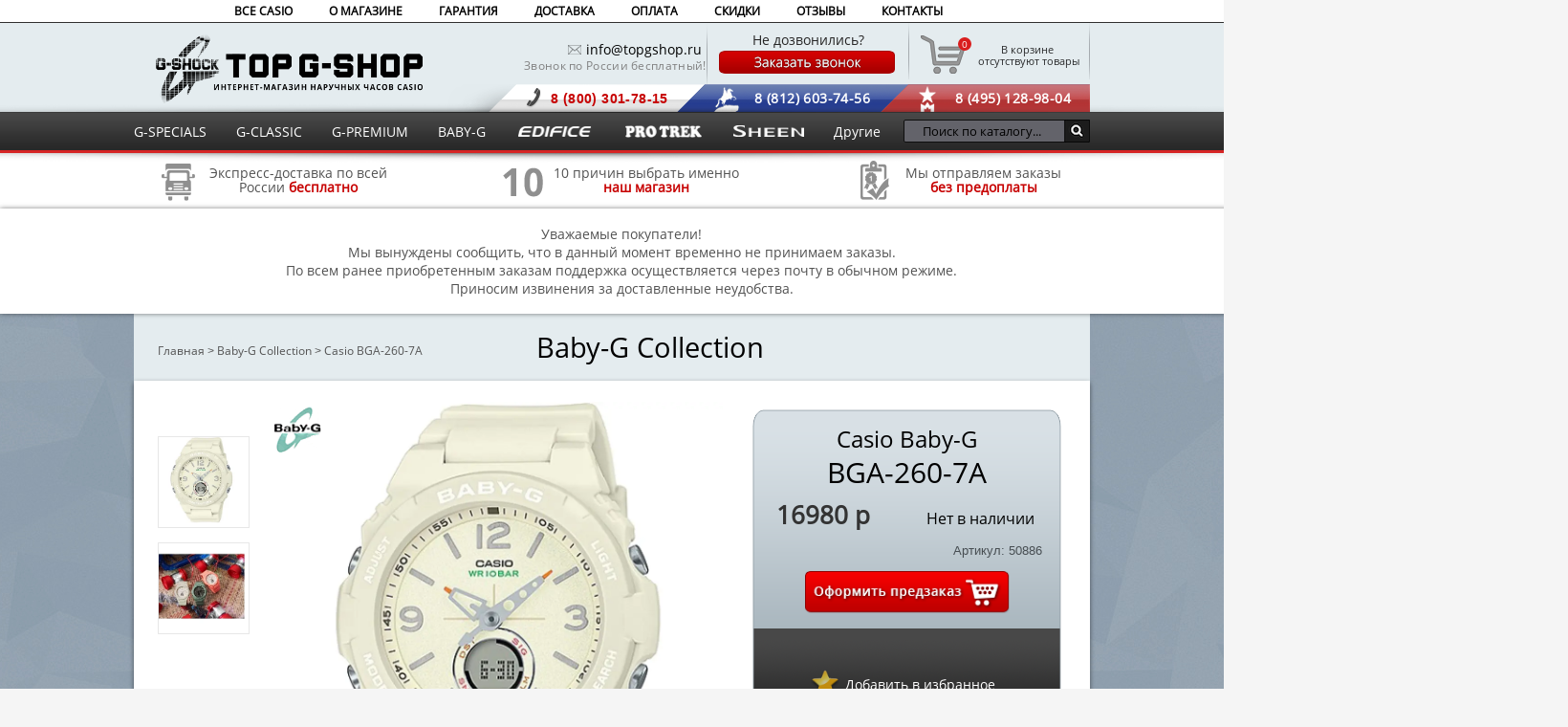

--- FILE ---
content_type: text/html; charset=utf-8
request_url: https://topgshop.ru/baby_g/bga-260-7a/
body_size: 30567
content:
<!DOCTYPE html><html lang="ru"><head><!-- Google Tag Manager --><script>(function(w,d,s,l,i){w[l]=w[l]||[];w[l].push({'gtm.start':
new Date().getTime(),event:'gtm.js'});var f=d.getElementsByTagName(s)[0],
j=d.createElement(s),dl=l!='dataLayer'?'&l='+l:'';j.async=true;j.src=
'https://www.googletagmanager.com/gtm.js?id='+i+dl;f.parentNode.insertBefore(j,f);
})(window,document,'script','dataLayer','GTM-W3RXNVD');</script><!-- End Google Tag Manager --><link rel="preload" href="/fonts/fonts.ttf" as="font" type="font/woff2" crossorigin/><meta charset="utf-8"><title>Casio Baby-G BGA-260-7A - заказать наручные часы в Топджишоп</title><base href="https://topgshop.ru/" /><link rel="apple-touch-icon" sizes="180x180" href="https://topgshop.ru/image/icons/apple-touch-icon.png"><link rel="icon" type="image/png" sizes="32x32" href="https://topgshop.ru/image/icons/favicon-32x32.png"><link rel="icon" type="image/png" sizes="16x16" href="https://topgshop.ru/image/icons/favicon-16x16.png"><link rel="manifest" href="https://topgshop.ru/image/icons/site.webmanifest"><link rel="mask-icon" href="https://topgshop.ru/image/icons/safari-pinned-tab.svg" color="#000000"><link rel="shortcut icon" href="https://topgshop.ru/image/icons/favicon.ico"><meta name="msapplication-TileColor" content="#ffffff"><meta name="msapplication-config" content="https://topgshop.ru/image/icons/browserconfig.xml"><meta name="theme-color" content="#ffffff"><meta property="og:title" content="Casio BGA-260-7A" /><meta property="og:image" content="https://topgshop.ru/image/cache/data/brands/casio/ea/1f/bga-260-7a/bga-260-7a-1000x1000.webp" /><meta property="og:description" content="" /><meta name="viewport" content="width=1000"><meta http-equiv="X-UA-Compatible" content="IE=edge"><meta http-equiv="content-type" content="text/html; charset=UTF-8" /><meta http-equiv="content-language" content="ru" /><meta name="w1-verification" content="149139536984" /><link href="https://topgshop.ru/baby_g/bga-260-7a/" rel="canonical?v=1.00014" /><link rel="stylesheet" type="text/css" href="system/style/cf8a5268cfe54403.css?v=1.0012" media="screen" /><script type="text/javascript" src="catalog/view/javascript/jquery/jquery-1.7.1.min.js"></script><script type="text/javascript" src="catalog/view/javascript/jquery/ui/jquery-ui-1.8.16.custom.min.js"></script> <script type="text/javascript" src="catalog/view/javascript/jquery/jcarousellite_1.0.1c4.js"></script> <script type="text/javascript" src="catalog/view/javascript/jquery/jquery.mousewheel.min.js"></script> <script type="text/javascript" src="catalog/view/javascript/jquery.fancybox30.js"></script> <script type="text/javascript" src="catalog/view/javascript/min.js"></script><script type="text/javascript" src="catalog/view/javascript/ssearch/ssearch.js"></script><script>
(function() {
document.cookie = "hasWebP=0;path=/;domain=topgshop.ru;secure";
var img = new Image();
img.onerror = function() {
document.cookie = "hasWebP=0;path=/;domain=topgshop.ru;secure";
};
img.onload = function() {
if (img.width === 2 && img.height === 1) {
document.cookie = "hasWebP=1;path=/;domain=topgshop.ru;secure";
}
};
img.src = "[data-uri]";
})();
</script><!--[if IE 7]><link rel="stylesheet" type="text/css" href="catalog/view/theme/default/stylesheet/ie7.css" /><![endif]--><!--[if lt IE 7]><link rel="stylesheet" type="text/css" href="catalog/view/theme/default/stylesheet/ie6.css" /><script type="text/javascript" src="catalog/view/javascript/DD_belatedPNG_0.0.8a-min.js"></script><script type="text/javascript">
DD_belatedPNG.fix('#logo img');
</script><![endif]--><!--[if lte IE 8]><script type="text/javascript">
    ie_old = true;
</script><style type="text/css">
.ui-dialog .ui-dialog-content {
overflow: auto;
}
</style><![endif]--><meta name='yandex-verification' content='4ac51c77f4a57dab' /><meta name='yandex-verification' content='6e551f2ad7b11e32' /><style>
#menutenup_, #menutendown_, .scroll_cart_, div#jivo-iframe-container > iframe_ { display: none !important; }
div#jivo-iframe-container_ { zoom: 3.0 !important; }
</style><script src="catalog/view/javascript/addtocopy.js" type="text/javascript">
  $(function(){
$("#content").addtocopy({htmlcopytxt: '<br>Подробнее: <a href="'+window.location.href+'">'+window.location.href+'</a>', minlen:35, addcopyfirst: false});
  });
</script> <script type="text/javascript">
var cart_popup_height 			= 350; // cart height
var cart_popup_width 			= 420; // cart width
var button_continue_shopping 	= 'Continue shopping'; // set FALSE to disable
var show_icon_cart 				= true; // show `cart` icon on the button
var show_icon_checkout 			= true; // show `checkout` icon on the button
var show_icon_continue_shopping = true; // show `continue shopping` icon on the button
var disable_default_small_cart  = false; // popup cart instead of default mini cart
</script><script type="text/javascript" src="catalog/view/javascript/common_extended.js"></script><script type="text/JavaScript" src="catalog/view/javascript/jquery/cloud-zoom/cloud-zoom.1.0.2.js"></script> <script type="text/javascript" src="catalog/view/javascript/jquery/progroman/jquery.geoip-module.js"></script> <script type="text/javascript">
var default_img_dir = 'https://topgshop.ru/catalog/view/theme/default/image/';
var pop_up_turbo_size = 'absolute';
var pop_up_turbo_container = '';
var pop_up_turbo_height = parseInt('615');
var pop_up_turbo_width = parseInt('1010');
var more_info_button = 'Просмотр';
var close_button = 'Продолжить покупки';
 
var pop_up_turbo_full_image = 'zoom';
</script><script type="text/javascript" src="https://topgshop.ru/catalog/view/javascript/jquery/popupturbo.js"></script></head><body> <!-- Google Tag Manager (noscript) --><noscript><iframe src="https://www.googletagmanager.com/ns.html?id=GTM-W3RXNVD"
height="0" width="0" style="display:none;visibility:hidden"></iframe></noscript><!-- End Google Tag Manager (noscript) --><div id="container_out"><div id="container"><div id="menu1"><ul><li><a href="/" >ВСЕ CASIO</a> <div class="pod-punkt"><ul style="left: 5px;"><li><a href="/specials/" >G-Specials</a></li><li><a href="/classic/" >G-Classic</a></li><li><a href="/premium/" >G-Premium</a></li><li><a href="/baby_g/" >Baby-G</a></li><li><a href="/edificee/" >Edifice</a></li><li><a href="/pro_trek/" >ProTrek</a></li><li><a href="/sheen/" >Sheen</a></li><li><a href="/beside/" >Beside</a></li><li><a href="/data-bank/" >Data Bank</a></li><li><a href="/lineage/" >Lineage</a></li><li><a href="/original/" >Original</a></li><li><a href="/outgear/" >Outgear</a></li><li><a href="/poptone/" >POPTONE</a></li><li><a href="/sport/" >Sport</a></li><li><a href="/wave-ceptor/" >Wave Ceptor</a></li></ul></div></li> <li><a href="/about_us/" >О МАГАЗИНЕ</a></li> <li><a href="/guarantee/" >ГАРАНТИЯ</a></li><li><a href="/dostavka/" >ДОСТАВКА</a></li><li><a href="/oplata/" >ОПЛАТА</a></li><li><a href="/skidki/" >СКИДКИ</a></li><li><a id="marketrev" target="_blank">ОТЗЫВЫ</a></li><li><a href="/contact-us/" >КОНТАКТЫ</a></li></ul><!-- <span style="list-style-type:none; padding-top: 5px; color: rgba(38, 43, 48, 0.54); float: right;"> </span> --></div><script type="text/javascript"><!-- 
$('#menu1 li').each(function () {var l = this.getElementsByTagName("a"); if (l[0] !== undefined && l[0].href == location.href) this.className = "activess1";});
//--></script><div id="header"><div id="header-wrap"><div id="logo"><a href="/" title="TopGShop.ru - Интернет-магазин наручных часов Casio">Интернет магазин наручных часов Casio</a> </div> <table><tbody><tr><td><div id="nomer_tel" ><div id="trybka"><img height="10" width="14" alt="Почтовый ящик" src="catalog/view/theme/default/image/call_uss.png" ></div><div id="email"><a href="mailto:info@topgshop.ru" style="color:black"> info@topgshop.ru  </a></div><!--<span style="width: 300px;padding-left:42px;  font-size: 12px;  font-weight: 800;  color: #c70101;  letter-spacing: 0.1px;  display: block;">Мы работаем и в праздники!</span>--><span style="width:300px;margin-left:46px;font-size:12px;color:grey;letter-spacing: 0.3px;display:block">Звонок по России бесплатный!</span></div></td><td><div class="footer_call"><div id="ne_dozvon"> Не дозвонились? </div><a class="fastorder1" data-title="Заказ звонка" data-pid="50886" data-url="https://topgshop/baby_g/bga-260-7a/" href="javascript:void(0)"><img height="26" width="186" alt="Заказать звонок" src="catalog/view/theme/default/image/order_call5.png" onMouseOver='this.src="catalog/view/theme/default/image/order_call6.png"' onMouseOut='this.src="catalog/view/theme/default/image/order_call5.png"' ></a></div></td><td><!--noindex--><div id="cartT"><div id="cart"><div class="heading"><a><span id="cart-total">В корзине</span><br />&nbsp;отсутствуют товары</a></div><div class="cartind">0</div><div class="content"><div class="empty">Ваша корзина пуста!</div></div></div></div><!--/noindex--></td></tr></tbody></table><div id="headphone"><div class="moscow">8 (495) 128-98-04</div><div class="piter">8 (812) 603-74-56</div><div class="canal">8 (800) 301-78-15</div></div><script type="text/javascript"><!--
$('.callme').colorbox({width: 300,height: 445});
//--></script><div id="menutenup"> <img width="1920" height="13" alt="Тень меню верхняя" src="catalog/view/theme/default/image/menutenverh.png"> </div><div id="menutendown"> <img width="1920" height="13" alt="Тень меню нижняя" src="catalog/view/theme/default/image/menutenniz.png"> </div><div id="search" class="input-group ss-h"> <input type="text" value="" autocomplete="off" placeholder="Поиск по каталогу..." aria-label="Поиск по каталогу..." class="input-lg form-control ss-h"/> <div class="ss-preloader-overlay"><div class="lds-ellipsis ss-preloader-content"><div></div><div></div><div></div><div></div></div></div><button type="button" class="button-search ss-h"></button></div> <script>
// хранит ид уточнения категории
var category = '';
// хранит ид уточнения производителя
var manufacturer = '';
// хранит поисковую фразу-запрос из сфинкса
var keywords_current = '';
// определяем названия групп-заголовков в результатах
const headerOfProductResults = 'Найдено по запросу';
const headerOfCategoryResults = 'Выбрать категорию:';
const headerOfmanufacturerResults = 'Выбрать бренд:';
let allowedChars = new RegExp(/[А-Яа-я\w\\\"\\\[\\\]]+/);
function charsAllowed(value) {
return allowedChars.test(value);
}
function escapeRegExp(string) {
        return string.replace(/[.*+?^${}()[\]\\]+/ug, '\\$&'); 
// а трубу оставляем |
}
var autocompl = autocomplete({
variableOfObjectName: "autocompl",
minLength: 2,
inputWrapperId: "#search",
input: document.querySelector("#search > input"),
emptyMsg: 'Ничего не найдено!',
emptyMsgClassName: "ss-emptyResults",
className: 'ss',
groupClassName: "ss-group",
containerAllCategoriesClassName: "ss-categories-list",
categoryItemClassName: "ss-category-Item",
containerAllManufacturersClassName: "ss-manufacturers-list",
manufacturerItemClassName: "ss-manufacturer-Item",
containerAllPoductsClassName: "ss-products-list",	
productItemClassName: "ss-product-Item",	
productItemImageClassName: "ss-product-item-image",	
productItemInfoClassName: "ss-product-item-info",	
productItemNameClassName: "ss-product-item-name",
productItemModelClassName: "ss-product-item-model",	
productItemSKUClassName: "ss-product-item-sku",
productItemPriceClassName: "ss-product-item-price",
productItemPriceNewClassName: "ss-product-item-priceNew",
productItemPriceOldClassName: "ss-product-item-priceOld",	
productItemStockClassName: "ss-product-item-stock",	
debounceWaitMs: 200,
showOnFocus: 1,
fetch: function(request, callback) {
if (request == 'Введите запрос') return;
let url = '/index.php?route=product/search/ajax&search=';
let get_param = encodeURIComponent(request);
if(autocompl.settings.category){ get_param += '&cat_id=' + encodeURIComponent(autocompl.settings.category); }
if(autocompl.settings.manufacturer){ get_param += '&man_id=' + encodeURIComponent(autocompl.settings.manufacturer); }
let results = '';
// preloader 
let preloader = document.querySelector(".ss-preloader-overlay");
if(preloader)preloader.style.display = 'block';	

fetch(url+get_param, {method: 'GET', headers: {Accept: 'application/json'} })
.then(response => {
if (response.ok) {
if(preloader)preloader.style.display = 'none';	
response.json()
.then(data => {

if (data && data.search_results){ 
results = data.search_results.map((item, index) => {
if(item.product){
return {
isProduct: true,
label: item.product.name ? item.product.name : "" ,
value: item.product.product_id ? item.product.product_id : "",
href: item.product.href ? item.product.href : "", 
price: item.product.price ? item.product.price : "",
special: item.product.special ? item.product.special : "",
thumb: item.product.thumb ? item.product.thumb : "",
//thumb2: item.product.thumb2 ? item.product.thumb2: "",
stock: item.product.stock ? item.product.stock : "",
inStock: item.product.inStock ? item.product.inStock : "",
sku: item.product.sku ? item.product.sku : "",
//model: item.product.model ? item.product.model : "",
//snippet: item.product.snippet ? item.product.snippet : "",
group: headerOfProductResults
}
}
if(item.category){
return {
isCategory : true,
label: item.category.category_name ? item.category.category_name	+ ' (' + item.category.qty + ') ' : "",
value: item.category.category_id ? item.category.category_id : "",
isSearched: item.category.isSearched ? item.category.isSearched : "",
group: headerOfCategoryResults
}
}	
if(item.manufacturer){
return {
isManufacturer : true,
label: item.manufacturer.manufacturer_name ? item.manufacturer.manufacturer_name	+ ' (' + item.manufacturer.qty + ') ' : "",
value: item.manufacturer.manufacturer_id ? item.manufacturer.manufacturer_id : "",
isSearched: item.manufacturer.isSearched ? item.manufacturer.isSearched : "",
group: headerOfmanufacturerResults
}
} 
if(item.view_more){
return {
label: item.view_more.name ? item.view_more.name : "",
href: item.view_more.href ? item.view_more.href : "" ,
isViewMore: true,
isProduct: true,
group: headerOfProductResults
}
}	 
if(item.suggest){
keywords_current = item.suggest.suggest;
return {
group: '',
suggest: item.suggest.suggest
}
}	 
});
callback(results);	
}
});
} else {
if(preloader)preloader.style.display = 'none';
}
});	
callback([]); 
},
onSelect: function(item) {
if(item.isCategory) {
autocompl.settings.category = item.value == autocompl.settings.category ? '' : item.value; 
category = autocompl.settings.category;
}
if(item.isManufacturer){
autocompl.settings.manufacturer = item.value == autocompl.settings.manufacturer ? '' : item.value; 
manufacturer = autocompl.settings.manufacturer;
}
if(item.isProduct) {
//category = '';
// своеобразный способ экранировать htmlspecialchars - закинуть значение в html-элемент
 					var e = document.createElement('textarea');
  					e.innerHTML = item.href;
  					e.childNodes[0].nodeValue;

//alert(e.childNodes[0].nodeValue);
window.open(e.childNodes[0].nodeValue,'_self')	
}
//update();
},
render: function(item, currentValue) {
var div = document.createElement("div");
// элемент саджеста-категории
if(item.isCategory) {
if(item.isSearched) {
div.classList.add("is-searched");
}
div.classList.add(autocompl.settings.categoryItemClassName);
div.innerHTML += item.label;
}
// элемент саджеста-производителя
if(item.isManufacturer) {
if(item.isSearched) {
div.classList.add("is-searched");
}
div.classList.add(autocompl.settings.categoryItemClassName);
div.innerHTML += item.label;
}
// либо элемент саджеста-товара
if(item.isProduct) {
// "посмотреть все" идет в json вместе с товарами, последним
if(item.isViewMore) {
div.classList.add("is-ViewMore");
div.innerHTML += '<div class="show-all">' + item.label + '</div>';
} else {
// подсветка совпадений	
if (charsAllowed(currentValue)) {
let keywords = keywords_current.split(/\s/);
let pattern = new RegExp(`(${escapeRegExp(keywords.join('|'))})`, 'gi'); 
var labelHL = item.label.replace(pattern, match => `<span class='ss-hlight'>${match}</span>`);
} else {
var labelHL = item.label;
}						
// товары будут рендрится по шаблону из innerHTML
div.classList.add(autocompl.settings.productItemClassName); 
div.innerHTML += `
<div class="${autocompl.settings.productItemImageClassName}"><a href="${item.href ? item.href: '' }"><img src="${item.thumb ? item.thumb : '' }" alt="${item.label ? item.label : ''}" /></a></div><div class="${autocompl.settings.productItemInfoClassName}"><div class="${autocompl.settings.productItemNameClassName}">
${labelHL}
</div><div class="${autocompl.settings.productItemPriceClassName}">
${item.special ? `<span class="${autocompl.settings.productItemPriceOldClassName}">${item.price}</span><span class="${autocompl.settings.productItemPriceNewClassName}">${item.special}</span>` : `<span class="${autocompl.settings.productItemPriceClassName}">${item.price}</span>`}
</div><div class="${autocompl.settings.productItemStockClassName}"><span class="${item.inStock ? 'in-stock' : 'out-of-stock'}">${item.stock}</span></div></div>`;
}
}		
return div;
},
renderGroup: function(groupName, currentValue) {
var div = document.createElement("div");
div.textContent = groupName ;
if(groupName == headerOfProductResults){
div.classList.add("products");
}
if(groupName == headerOfCategoryResults){				
div.classList.add("categories");
}
if(groupName == headerOfmanufacturerResults){				
div.classList.add("manufacturers");
}
return div;
},
}); 
</script></div></div><div id="menu"><ul><li><a href="/specials/" >G-SPECIALS</a></li><li><a href="/classic/" >G-CLASSIC</a></li><li><a href="/premium/" >G-PREMIUM</a></li><li><a href="/baby_g/" >BABY-G</a></li><li><a href="/edificee/" ><img height="17" width="82" alt="Edifice COLLECTION" style="margin-top:-2px;" src="catalog/view/theme/default/image/edifice.png"></a></li><li><a href="/pro_trek/" ><img height="17" width="84" alt="Pro-trek COLLECTION" style="margin-top:-2px;" src="catalog/view/theme/default/image/pro-trek.png"></a></li><li><a href="/sheen/" ><img height="12" width="74" alt="Sheen COLLECTION" style="margin-top:-1px;" src="catalog/view/theme/default/image/sheen.png"></a></li><li><a>Другие</a><div class="pod-punkt"><ul style="left: -15px; z-index:999999999; position:relative;"><li><a href="/beside/" >Beside</a></li><li><a href="/data-bank/" >Data Bank</a></li><li><a href="/lineage/" >Lineage</a></li><li><a href="/original/" >Original</a></li><li><a href="/outgear/" >Outgear</a></li><li><a href="/poptone/" >POPTONE</a></li><li><a href="/sport/" >Sport</a></li><li><a href="/wave-ceptor/" >Wave Ceptor</a></li></ul></div></li></ul></div><script type="text/javascript"><!-- 
$('#menu li').each(function () {if (this.getElementsByTagName("a")[0].href == location.href) this.className = "activess";});
//--></script><script type="text/javascript"><!-- 
$('#menu ul li div ul li').each(function () {if (this.getElementsByTagName("a")[0].href == location.href) this.className = "activess2";});
//--></script><!--noindex--><div id="slide_right"><div class="text1"><div class="im1"><a style="color: #525252;" href="/dostavka/"><img width="44" height="45" alt="Экспресс-доставка по всей России" class="pict" src="catalog/view/theme/default/image/pict1.png"><span style="margin-top:6px;display:block;text-align:center;margin-left:10px;float:right;line-height:15px;">Экспресс-доставка по всей<br>России <span style="color: #c70101; font-weight: 600;">бесплатно</span></span></a></div></div><div class="text2"><div class="im2"><a style="color: #525252;" href="/advantages/"><img width="44" height="45" class="pict" alt="10 причин выбрать именно нас" src="catalog/view/theme/default/image/pict2.png"><span style="margin-top:6px;display:block;text-align:center;margin-left:10px;float:right;line-height:15px;">10 причин выбрать именно<br><span style="color: #c70101; font-weight: 600;">наш магазин</span></span></a></div></div><div class="text3"><div class="im3"><a style="color: #525252;" href="/oplata/"><img width="44" height="45" class="pict2" alt="Мы отправляем заказы без предоплаты" src="catalog/view/theme/default/image/pict3.png"><span style="margin-top:6px;display:block;text-align:center;margin-left:10px;float:right;line-height:15px;">Мы отправляем заказы<br><span style="color: #c70101; font-weight: 600;">без предоплаты</span></span></a></div></div></div><div id="slide_right" style="height:90px;padding:10px;"><div class="text2"><span>
Уважаемые покупатели!<br>
Мы вынуждены сообщить, что в данный момент временно не принимаем заказы.<br>
По всем ранее приобретенным заказам поддержка осуществляется через почту в обычном режиме.<br>
Приносим извинения за доставленные неудобства.<br></span></div></div><!--/noindex--><script type="text/javascript" src="catalog/view/javascript/jquery/jquery.magnific-popup.js"></script><link rel="stylesheet" type="text/css" href="catalog/view/theme/default/stylesheet/magnific-popup.css" media="screen" /--><div id="content" itemscope="" itemtype="http://schema.org/Product"><meta itemprop="name" content="Casio Baby-G BGA-260-7A"/><div class="breadcrumb" style="width: 970px; font-size: 12px; color: #525252;"><ul style="margin-left:-30px;" itemscope itemtype="http://schema.org/BreadcrumbList" class="breadcrumb"> <li style="display:inline-block;" itemprop="itemListElement" itemscope itemtype="http://schema.org/ListItem"><a style="font-size: 12px;color:#525252;" itemprop="item" href="https://topgshop.ru/">Главная</a> ><meta itemprop="position" content="1" /></li> <li style="display:inline-block;" itemprop="itemListElement" itemscope itemtype="http://schema.org/ListItem"><a style="font-size: 12px;color:#525252;" itemprop="item" href="https://topgshop.ru/baby_g/">Baby-G Collection</a> ><meta itemprop="position" content="2" /></li> <li style="display:inline-block;" itemprop="itemListElement" itemscope itemtype="http://schema.org/ListItem" class="active"><a style="font-size: 12px;color:#525252;" itemprop="item" href="https://topgshop.ru/baby_g/bga-260-7a/">Casio BGA-260-7A</a><meta itemprop="position" content="3" /></li> </ul></div> <div class="category_type" style="text-align:center; margin-top: -47px;"> <a href="https://topgshop.ru/baby_g/">Baby-G Collection	       
</a> </div><div id="product_box" style="width:1000px;"> <div class="product-info"><div id="payment"><!--noindex--><div class="comparison"> <a href="javascript: void(0);" ><div class="star"><div title="Добавить в избранное" class="favorite_liker" style="display: block; margin-left: 0px; margin-top: -12px; z-index: 110" onclick="addFavoruteProduct(this, 50886);"></div></div><div class="dobavvsrav"><span onclick="addFavoruteProduct(this, 50886);"> Добавить в избранное</span></div></a></div><!--/noindex--></div> <div class="left"> <div style="width:0px" class="image"> <div style="position:absolute;z-index:99;left:120px;top:20px;"> <img style="margin-top:5px;" src="https://topgshop.ru/image/cache/data/babyg-200x200.webp" height="50" width="50" alt="Casio Baby-G" title="Casio Baby-G" /> </div> <div style="left: 120px;top:20px;position:relative" id="product-image"><a href="https://topgshop.ru/image/cache/data/brands/casio/ea/1f/bga-260-7a/bga-260-7a-1000x1000.webp" title="Casio Baby-G BGA-260-7A" class = 'cloud-zoom' id='zoom1' rel="smoothMove:3, adjustX: 10, adjustY:10, zoomWidth: 450, zoomHeight:450," data-key="0"><img id="image" itemprop="image" width="470" height="470" src="https://topgshop.ru/image/cache/data/brands/casio/ea/1f/bga-260-7a/bga-260-7a-1000x1000.webp" title="Casio Baby-G BGA-260-7A" alt="Casio Baby-G BGA-260-7A" /></a></div> </div> <div style="position:absolute;margin-top:0px;margin-left:25px;width:90px;"> <style media="screen">
            .jcarousel-skin-opencart ul {
                padding:0px;
                margin:0px;
            }
            .jcarousel-skin-opencart ul li {
                display:inline-block;
            }
            .jcarousel-skin-opencart {
                text-align:center;
            }
            .prevcar {display:none}
            .nextcar {display:none}
            .class-additional { width:96px;
            }
            .class-additional ul{ padding-left:0px;
            }
            .class-additional ul li{ list-style:none;
                width:94px;
                height:94px;
                display:block;
                padding-bottom:0px;
                margin-bottom:15px;
                border: 1px solid #E7E7E7;
            }
            .class-additional ul li:hover {border: 1px solid #BBBBBB;
            }
            </style> <div style="height:10px;margin: 0px auto 10px;"><div class="prevcar"></div></div> <div class="class-additional"> <ul> <li style="width:94px;height:94px"> <a href="https://topgshop.ru/image/cache/data/brands/casio/ea/1f/bga-260-7a/bga-260-7a-1000x1000.webp" onclick="return false;" title="Casio Baby-G BGA-260-7A" class="cloud-zoom-gallery" rel="useZoom: 'zoom1', smallImage: 'https://topgshop.ru/image/cache/data/brands/casio/ea/1f/bga-260-7a/bga-260-7a-1000x1000.webp'" data-key="0"> <img width="90" height="90" src="https://topgshop.ru/image/cache/data/brands/casio/ea/1f/bga-260-7a/bga-260-7a-235x235.webp" title="Casio Baby-G BGA-260-7A" alt="Casio Baby-G BGA-260-7A" /> </a> </li> </li> <li style="width:94px;height:94px"> <a href="https://topgshop.ru/image/cache/data/brands/casio/ea/1f/bga-260-7a/bga-260-7a-1-1000x1000.webp" onclick="return false;" title="Casio Baby-G BGA-260-7A" class="cloud-zoom-gallery" rel="useZoom: 'zoom1', smallImage: 'https://topgshop.ru/image/cache/data/brands/casio/ea/1f/bga-260-7a/bga-260-7a-1-1000x1000.webp'" data-key="1"> <img width="90" height="90" src="https://topgshop.ru/image/cache/data/brands/casio/ea/1f/bga-260-7a/bga-260-7a-1-235x235.webp" title="Casio Baby-G BGA-260-7A" alt="Casio Baby-G BGA-260-7A" /> </a> </li> </ul> </div> <div style="height:10px"><div class="nextcar"></div></div> </div> </div><div class="right" itemprop="offers" itemscope="" itemtype="http://schema.org/Offer"><div class="description"><div id="casio_model" style="width:100%;text-align:center;line-height: 30px; top:-9px;"><h1 style="font-size:30px;line-height:35px;" itemprop="name"><span style="font-size:24px; color: black;">Casio Baby-G</span><br>BGA-260-7A</h1></div></div> <div id="price" class="price" data-id="50886" style="bottom:-70px; height: 70px; line-height: 30px;"> <div class="load_price"><meta itemprop="priceCurrency" content="RUB" /> <meta itemprop="availability" content="http://schema.org/PreOrder" /> <div id="priceUpdate1"><span itemprop="price" content="16980">16980 р</span></div> <div id="priceUpdate"></div> </div> </div> <div style="left:185px;bottom:190px;" class="stock">
    Нет в наличии
    </div> <br><br><br><span style="position: relative; float: right; margin-right: 20px; color: rgba(38, 43, 48, 0.78);">Артикул: 50886</span><!--noindex--> <div id="payment10" style="top: 175px;left: 63px;"> <div class="visaelectron" style="left:10px;top:2px;"><img src="catalog/view/theme/default/image/paypallogo2.png" ></div> <div class="sberbank"><img src="catalog/view/theme/default/image/sberbank.png" ></div> <div class="qiwi"><img src="catalog/view/theme/default/image/qiwi.png" ></div> <div class="maestro"><img src="catalog/view/theme/default/image/maestro.png" ></div> <div class="mastercard"><img src="catalog/view/theme/default/image/mastercard.png" ></div> <div class="visaa"><img src="catalog/view/theme/default/image/visaa.png" ></div> <div class="yandex"><img src="catalog/view/theme/default/image/yandex.png" ></div> <div class="webmoney"><img src="catalog/view/theme/default/image/webmoney.png"></div> </div><!--/noindex--><div class="cart"><div> <input type="hidden" name="product_id" value="50886" />
&nbsp;
<div id="actions"><div class="act_background"></div><div class="act_background2"></div> <a class="fastorder act2" data-title="Предзаказ" data-man="Casio Baby-G" data-name="BGA-260-7A" data-pid="50886" data-url="https://topgshop.ru/baby_g/bga-260-7a/" href="javascript:void(0)"> <img alt="Предзаказ" src="catalog/view/theme/default/image/predzakaz.png" class="plus" onMouseOver='this.src="catalog/view/theme/default/image/predzakaz2.png"' onMouseOut='this.src="catalog/view/theme/default/image/predzakaz.png"'> </a> </div></div></div></div><!--noindex--><div style="clear:both;margin-top: 0px;margin-left:-5px;background:none;position: relative;top:100px;text-align: center;" class="banprod"><div style="display:inline-block;vertical-align:top;" class="lii"><div style="margin:0 auto;float:none" class="ico"><img alt="Бесплатная экспресс-доставка по всей России" src="https://topgshop.ru/catalog/view/image/ban21.png"></div><div style="width:180px;color:#4D4D4D;margin-left:0px;" class="textt">
Бесплатная экспресс-доставка по всей России</div><div style="left: -36px;top:-110px" class="popup"><div class="descr"><p style="font-family: open sans; font-size: 12px; text-align: left; line-height: 20px;"><span style="font-weight: 600; color: #bf0404;">Бесплатно</span> доставим Ваш заказ курьером EMS в Ваш город до двери.<br>
По России в среднем за <span style="font-weight: 600; color: #bf0404;">2-5 дней</span>. <span style="font-weight: 600; color: #bf0404;">Бесплатная</span> доставка по Санкт-Петербургу и Москве <span style="font-weight: 600; color: #bf0404;">в этот же день</span>.</p></div><div style="background: url('/catalog/view/theme/default/image/up_panel_sub_arrow2.png') no-repeat scroll 0px 5px transparent;width:50px;height:60px;bottom:-55px;top:auto;right:100px;" class="popup_right"> </div></div></div><div style="display:inline-block;vertical-align:top;" class="lii"><div style="margin:0 auto;float:none" class="ico"><img alt="100% оригинальная продукция" src="https://topgshop.ru/catalog/view/image/ban22.png"></div><div style="width:180px;color:#4D4D4D;margin-left:0px;" class="textt">
100% оригинальная продукция</div><div style="left: -37px;top:-110px" class="popup"><div class="descr"><p style="text-align: left;"><span style="font-family: 'open sans'; text-align: left; line-height: 20px; font-size: 12px;">Мы принципиально не работаем с подделками. Только <span style="font-weight: 600; color: #bf0404;">оригинальные</span><br>
часы от проверенных <span style="font-weight: 600; color: #bf0404;">официальных поставщиков</span> с гарантией и полной документацией.</span></p></div><div style="background: url('/catalog/view/theme/default/image/up_panel_sub_arrow2.png') no-repeat scroll 0px 5px transparent;width:50px;height:60px;bottom:-55px;top:auto;right:100px;" class="popup_right"> </div></div></div><div style="display:inline-block;vertical-align:top;" class="lii"><div style="margin:0 auto;float:none" class="ico"><img alt="Возможность оплаты при получении заказа" src="https://topgshop.ru/catalog/view/image/ban25.png"></div><div style="width:180px;color:#4D4D4D;margin-left:0px;" class="textt">
Возможность оплаты при получении заказа</div><div style="left: -36px;top: -110px;" class="popup"><div class="descr"><p style="font-family: open sans; text-align: left; font-size: 12px; line-height: 20px;">
Вы сможете <span style="font-weight: 600; color: #bf0404;">открыть</span> посылку, <span style="font-weight: 600; color: #bf0404;">проверить</span> ее содержимое, чтобы однозначно удостовериться в <span style="font-weight: 600; color: #bf0404;">качестве</span> нашей продукции, и только <span style="font-weight: 600; color: #bf0404;">после</span> этого <span style="font-weight: 600; color: #bf0404;">оплатить</span> заказ.</p></div><div style="background: url('/catalog/view/theme/default/image/up_panel_sub_arrow2.png') no-repeat scroll 0px 5px transparent;width:50px;height:60px;bottom:-55px;top:auto;right:100px;" class="popup_right"> </div></div></div><div style="display:inline-block;vertical-align:top;" class="lii"><div style="margin:0 auto;float:none" class="ico"><img alt="Скидка 5% на день рождения" src="https://topgshop.ru/catalog/view/image/ban24.png"></div><div style="width:180px;color:#4D4D4D;margin-left:0px;cursor:pointer;" class="textt"><a target="_blank" style="color:#4D4D4D;" id="vklink">Скидка 5% на день рождения</a></div><div style="left: -37px;top: -70px;" class="popup"><div class="descr"><p style="font-family: open sans; text-align: left; font-size: 12px; line-height: 20px;color:#545454;">
Действует за 2 недели до самой даты и 2 недели после. Просто сообщите нам об этом при оформлении заказа.</p></div><div style="background: url('/catalog/view/theme/default/image/up_panel_sub_arrow2.png') no-repeat scroll 0px 5px transparent;width:50px;height:60px;bottom:-55px;top:auto;right:100px;" class="popup_right"> </div></div></div><div style="display:inline-block;vertical-align:top;" class="lii"><div style="margin:0 auto;float:none" class="ico"><img alt="Возможность возврата в течение 5 дней" src="https://topgshop.ru/catalog/view/image/ban23.png"></div><div style="width:180px;color:#4D4D4D;margin-left:0px;" class="textt">
Возможность возврата в течение 5 дней</div><div style="left: -39px;top: -110px;" class="popup"><div class="descr"><p style="font-family: open sans; text-align: left; font-size: 12px;line-height: 20px;">
Беспокоитесь что модель не подойдет? У Вас есть <span style="font-weight: 800; color: #bf0404;">5 дней</span> на раздумья,<br>
в течение которых Вы сможете <span style="font-weight: 800; color: #bf0404;">вернуть заказ</span> нам, а мы вернем Вам деньги!</p></div><div style="background: url('/catalog/view/theme/default/image/up_panel_sub_arrow2.png') no-repeat scroll 0px 5px transparent;width:50px;height:60px;bottom:-55px;top:auto;right:100px;" class="popup_right"> </div></div></div></div><!--/noindex--></div><div id="des"><div class="ttxt"><div class="top_box"></div><div class="additional_detal_info"><ul class="buttons_inlay ui-tabs-nav"><li style="margin-left: 30px;" class="btn_detal_info ui-state-active"><a>ОПИСАНИЕ</a></li><li class="btn_detal_info "><a>ДОСТАВКА</a></li><li class="btn_detal_info "><a>ОПЛАТА</a></li><!--
<li class="btn_detal_info "><a>КОМПЛЕКТАЦИЯ</a></li> --><li class="btn_detal_info "><a>ГАРАНТИЯ</a></li><li class="btn_detal_info "><a>СКИДКИ</a></li><li class="btn_detal_info "><a>ОТЗЫВЫ</a></li></ul><div class="options_wrapper onestep"><h2 style="font-family:open sans;font-weight:normal;font-size:18px;text-align:center;">Технические характеристики и описание BGA-260-7A</h2><br /><!--noindex--> <div id="marketprod" style="// display:none;"><a target="_blank" id="marketrev"><img src="https://topgshop.ru/catalog/view/theme/default/image/Market.png" alt="Оцените качество магазина на Яндекс.Маркете." /></a></div><table class="b-properties"><tbody><tr><th class="b-properties__title" colspan="2">Общие характеристики</th> </tr> <tr> <th class="b-properties__label b-properties__label-title"><span> Пол: </span></th> <td class="b-properties__value">  женские </td> </tr><tr> <th class="b-properties__label b-properties__label-title"><span> Тип батареи: </span></th> <td class="b-properties__value">  от батарейки </td> </tr><tr> <th class="b-properties__label b-properties__label-title"><span> Тип механизма: </span></th> <td class="b-properties__value">  кварц </td> </tr><tr> <th class="b-properties__label b-properties__label-title"><span> Тип циферблата: </span></th> <td class="b-properties__value">  комбинированный </td> </tr><tr> <th class="b-properties__label b-properties__label-title"><span> Цифры: </span></th> <td class="b-properties__value">  арабские </td> </tr><tr><th class="b-properties__title" colspan="2">Конструкция</th> </tr> <tr> <th class="b-properties__label b-properties__label-title"><span> Вес: </span></th> <td class="b-properties__value">  37 г </td> </tr><tr> <th class="b-properties__label b-properties__label-title"><span> Габариты: </span></th> <td class="b-properties__value">  42.40x46.10x12.30 мм </td> </tr><tr> <th class="b-properties__label b-properties__label-title"><span> Водонепроницаемость: </span></th> <td class="b-properties__value">  100 м </td> </tr><tr> <th class="b-properties__label b-properties__label-title"><span> Материал корпуса: </span></th> <td class="b-properties__value">  каучук </td> </tr><tr> <th class="b-properties__label b-properties__label-title"><span> Материал браслета/ремешка: </span></th> <td class="b-properties__value">  каучук </td> </tr><tr> <th class="b-properties__label b-properties__label-title"><span> Цвет браслета/ремешка: </span></th> <td class="b-properties__value">  белый </td> </tr><tr> <th class="b-properties__label b-properties__label-title"><span> Цвет циферблата: </span></th> <td class="b-properties__value">  белый </td> </tr><tr> <th class="b-properties__label b-properties__label-title"><span> Стекло: </span></th> <td class="b-properties__value">  минеральное </td> </tr><tr> <th class="b-properties__label b-properties__label-title"><span> Форма: </span></th> <td class="b-properties__value">  круглая </td> </tr><tr><th class="b-properties__title" colspan="2">Особенности</th> </tr> <tr> <th class="b-properties__label b-properties__label-title"><span> Отображение даты: </span></th> <td class="b-properties__value">  день недели, месяц, число </td></tr><tr> <th class="b-properties__label b-properties__label-title"><span> Подсветка: </span></th> <td class="b-properties__value">  дисплея </td></tr><tr> <th class="b-properties__label b-properties__label-title"><span> Точность хода: </span></th> <td class="b-properties__value">  +/- 0.986 с/сут </td> </tr><tr> <th class="b-properties__label b-properties__label-title"><span> Функции: </span></th> <td class="b-properties__value">  будильник, второй часовой пояс, отображение времени в формате 12/24, секундомер, таймер, хронограф </td></tr><tr> <th class="b-properties__label b-properties__label-title"><span> Дополнительная информация: </span></th> <td class="b-properties__value">  29 часовых поясов, секундная стрелка отсутствует, будильник (количество установок: 5), всемирное координированное время (utc), механизм: cn 5628 </td></tr></tbody></table><!--/noindex--><!-- 
<div itemprop="description"></div>
--></div><!--noindex--><div class="options_wrapper"><!-- доставка --><table cellpadding="10" border="1" style="border-spacing: 0px; width: 780px; border: 1px solid #525252;"><tbody><tr style="background: #e4e5e7;"><td style="text-align: center; vertical-align: middle;">
Город</td><td style="text-align: center; vertical-align: middle;">
Стоимость</td><td style="text-align: center; vertical-align: middle;">
Срок</td><td style="text-align: center; vertical-align: middle;">
Способ доставки</td><td style="text-align: center; vertical-align: middle;">
Оплата заказа</td></tr><tr><td style="text-align: center; vertical-align: middle;">
Санкт-Петербург</td><td style="text-align: center; vertical-align: middle; font-weight: 600;">
Бесплатно</td><td style="text-align: center; vertical-align: middle;">
В этот же день</td><td style="text-align: center; vertical-align: middle;">
Курьерская доставка</td><td style="text-align: center; vertical-align: middle;">
Возможна при получении</td></tr><tr><td style="text-align: center; vertical-align: middle;">
Москва</td><td style="text-align: center; vertical-align: middle; font-weight: 600;">
Бесплатно</td><td style="text-align: center; vertical-align: middle;">
В этот же день</td><td style="text-align: center; vertical-align: middle;">
Курьерская доставка</td><td style="text-align: center; vertical-align: middle;">
Возможна при получении</td></tr><tr><td style="text-align: center; vertical-align: middle;">
Другие города России</td><td style="text-align: center; vertical-align: middle; font-weight: 600;">
Бесплатно</td><td style="text-align: center; vertical-align: middle;">
2-5 дней</td><td style="text-align: center; vertical-align: middle;">
Курьерская доставка</td><td style="text-align: center; vertical-align: middle;">
Возможна при получении</td></tr></tbody></table><p style="font-size: 13px"><br> Все заказы в Москве и Санкт-Петербурге доставляет наша <span style="font-weight: 800">собственная курьерская служба.</span> Благодаря этому Вы сможете получить заказ <span style="font-weight: 800">в день обращения.</span> Наши ответственные курьеры предупредят Вас заранее о своем приезде и доставят заказ <span style="font-weight: 800">точно в срок. </span>Доставка по Москве и Санкт-Петербургу осуществляется <span style="font-weight: 800">бесплатно.</span></p><p style="font-size:13px;">*В случае отказа от заказа необходимо будет оплатить курьеру стоимость доставки (для Москвы - 400 рублей, для Санкт-Петербурга - 300 рублей).</p><p style="font-size: 13px">
Заказы в другие города России мы отправляем через курьерскую службу экспресс-доставки <a id="cdek" style="text-decoration:underline;font-weight:bold; color:black;" target="_blank">СДЭК</a>. Вы получите свой заказ лично в руки уже через <strong>2-5 дней</strong> (в зависимости от расположения Вашего населенного пункта). Доставка по России осуществляется также <strong>бесплатно</strong>. При получении Вы сможете открыть посылку, проверить ее содержимое, чтобы однозначно удостовериться в качестве и оригинальности нашей продукции, и только после этого оплатить заказ.&nbsp;Если же вдруг Вам что-то не понравится в нашей продукции - Вы без проблем сможете отказаться от получения посылки (в таком случае необходимо будет оплатить стоимость доставки).</p></div><div class="options_wrapper" style="display: none;"><!--  оплата --><span style="font-family:arial,helvetica,sans-serif; font-size:14px; font-weight: 600;">1) Оплата наличными при получении&nbsp;</span></p><p><span style="font-family:arial,helvetica,sans-serif; font-size:13px; letter-spacing: 0.0px">Заказы из Санкт-Петербурга и Москвы Вы можете оплатить курьеру наличными при получении <strong>после проверки качества</strong> и комплектности приобретаемого товара.<br />
Если Вы не из Москвы и не из Санкт-Петербурга, то доставку будет производить курьер службы экспресс-доставки <a id="cdek" style="text-decoration:underline;color:black;font-weight:bold;" target="_blank">СДЭК</a> или Почта России. При получении Вы сможете <strong>открыть посылку</strong>, проверить ее содержимое, чтобы однозначно удостовериться в качестве и оригинальности нашей продукции, и только <strong>после</strong> этого <strong>оплатить</strong> заказ. Если же вдруг Вам что-то не понравится в нашей продукции - Вы без проблем сможете отказаться от получения посылки (в таком случае необходимо будет оплатить стоимость доставки).<br />
Вместе с заказанным товаром Вы получите чек с указанием суммы покупки, фирменный гарантийный талон (срок действия - от 1 до 3 лет, в зависимости от бренда часов), дополнительный гарантийный талон от Петербургского сервис-центра (срок действия - 3 года), инструкцию на русском и иностранных языках, нашу дисконтную карту (5% скидка на все последующие заказы), подарочный пакет Casio и фирменную коробку.</span></p><p><span style="font-family:arial,helvetica,sans-serif;"><span style="font-size:13px;"><span style="letter-spacing: 0.0px">При доставке заказов во все города, кроме Москвы и Санкт-Петербурга, курьерская служба СДЭК и Почта России взимают дополнительную комиссию в размере 5% за обработку и проведение платежа. Если Вы хотите избежать этой комиссии, мы предлагаем возможность оплаты заказа напрямую на нашу карту Сбербанка, Альфабанка или Тинькофф.</span></span></span></p><p><span style="font-family:arial,helvetica,sans-serif;"><span style="font-size:13px;"><span style="letter-spacing: 0.0px">*В некоторых случаях при заказах из регионов РФ наши операторы могут попросить внести предоплату в размере стоимости доставки в качестве гарантии выкупа посылки клиентом. Например, при заказе редкой или дорогой модели часов. Это обусловлено тем, что в последнее время участились случаи оформления "поддельных" заказов конкурентами.</span></span></span></p> <br /><p><span style="font-family:arial,helvetica,sans-serif; font-size:14px; font-weight: 600;">2) Перевод на карту Сбербанка, Альфабанка или Тинькофф</span></p><p><span style="font-family:arial,helvetica,sans-serif; font-size:13px; letter-spacing: 0.0px">
Если Вы не хотите переплачивать дополнительную комиссию, которую взимают банки, транспортные компании и платежные системы за обработку и проведение платежа, Вы можете оплатить заказ напрямую на нашу карту Сбербанка, Альфабанка или Тинькофф. Номер карты подходящего банка сообщит наш оператор после подтверждения заказа.</span></p><br /><p><span style="font-family:arial,helvetica,sans-serif; font-size:14px; font-weight: 600;">3) Оплата картой при получении</span></p><p><span style="font-family:arial,helvetica,sans-serif; font-size:13px; letter-spacing: 0.0px">Оплата пластиковой картой при получении заказа возможна при доставке по Москве и Санкт-Петербургу, а также при доставке курьерской службой СДЭК в некоторых городах.
<br>
При оплате банковской картой банк-эквайер взимает дополнительную комиссию в размере 3% за обработку и проведение платежа. 
</span></p><br /><p><span style="font-family:arial,helvetica,sans-serif; font-size:14px; font-weight: 600;">4) Оплата картой через интернет (через специальный сервис «Яндекс Касса»)</span></p><span style="font-family:arial,helvetica,sans-serif; font-size:13px; letter-spacing: 0.0px">Платежи с помощью пластиковых карт осуществляются в любой валюте, за конвертацию денег в рубли может взиматься комиссия, размер комиссии уточняйте у вашего банка.&nbsp;<br />
Комиссия за перевод средств не взимается. <br />
 Платежная система "Яндекс Касса" ("ЮКасса") взимает дополнительную комиссию в размере 3% за обработку и проведение платежа.<br>  
После получения положительного ответа о проведении платежа мы сразу же высылаем Ваш заказ курьером или службой экспресс-доставки <a id="cdek" style="text-decoration:underline;color:black;font-weight:bold;" target="_blank">СДЭК</a>.</span></p><br /><p><span style="font-family:arial,helvetica,sans-serif; font-size:14px; font-weight: 600;">5) Оплата через интернет-кошелек: WebMoney, Yandex-деньги, Qiwi-кошелек и другие (через специальный сервис «Wallet One»)</span></p><p><span style="font-family:arial,helvetica,sans-serif; font-size:13px; letter-spacing: 0.0px">Если Вы пользуетесь электронными деньгами, Вы можете оплачивать ими покупки и в нашем Интернет-магазине.
<br>Платежная система "Wallet One" взимает дополнительную комиссию в размере 3% за обработку и проведение платежа.
</span></p><br /><p><span style="font-family:arial,helvetica,sans-serif; font-size:14px; font-weight: 600;">6) Оплата в кредит (через специальный сервис "КупиВКредит", разработанный Тинькофф Кредитные Системы)</span></p><p><span style="font-family:arial,helvetica,sans-serif; font-size:13px; letter-spacing: 0.0px">Система онлайн кредитования разработана специально для совершения быстрых покупок в кредит в нашем Интернет-магазине.<br />
Мы предлагаем Вам лучшее решение, позволяющее забыть о необходимости приезжать в офис банка. Никаких очередей - все в режиме онлайн!<br />
1) Кредитное решение за 2 минуты в 95% случаев<br />
2) Льготный (беспроцентный) период до даты первого платежа<br />
3) Онлайн доступ к управлению кредитом<br />
4) Первоначальный платеж от 0%<br />
5) Документы на кредит привозит курьер вместе с покупками<br />
6) Бесплатное погашение кредита по всей России в более чем 160 тысяч партнерских точек приема платежей. Также Вы можете оплачивать кредит банковским переводом в отделении любого банка.<br />
7) Досрочное погашение - бесплатно<br />
8) Гибкие сроки (от 3 до 24 мес.)</span></p><span style="font-family:arial,helvetica,sans-serif; font-size:14px; font-weight: 600;">7) Онлайн-оплата картой рассрочки «Халва» от Совкомбанка на срок до 6 месяцев</span></p><p><span style="font-family:arial,helvetica,sans-serif; font-size:13px; letter-spacing: 0.0px">
1) Без процентов и переплат<br />
2) Без первоначального взноса<br />
3) 0 ₽ за обслуживание<br />
4) Бесплатное пополнение онлайн<br />
5) Без ежегодного обслуживания<br />
6) Все просто – покупка делится на период рассрочки на равные части, платеж 1 раз в месяц<br />
7) Отсутствие штрафов за первые 5 дней просрочки<br />
8) Специальные акции и предложения для владельцев карт «Халва»<br />
Платежной системой "Халва" взимается дополнительная комиссия 5% за обработку и проведение платежа.<br /></span></p></div><!--  комплектация --><!--
<div class="options_wrapper" style="display: none;"><p><b> <span style="font-size:16px;" >В комплекте с часами Вы получите: </span> </b></p><p>
1) Нашу дисконтную карту, дающую Вам право на 10% скидку на все последующие покупки в нашем интернет-магазине<br />
2) Карточку международной гарантии<br />
3) Инструкцию на русском языке<br />
4) Мультиязычную инструкцию<br />
5) Кассовый и товарный чеки</p><p><img class="in-tab" alt="" style="margin-top: -10px; border-radius: 3px;
box-shadow: 0px 0px 8px 1px rgba(0, 0, 0, .2); border-width: 1px; color:#D6D6D6; border-style: solid;" data-original="https://topgshop.ru/image/data/IMG_6558.jpg" /></p><p>
6) Официальный гарантийный талон от Casio на 2 года</p><p><img class="in-tab" alt="" style="margin-top: -10px; border-width: 1px; color:#D6D6D6; border-style: solid;" data-original="https://topgshop.ru/image/data/text/newcasio1.jpg" /></p><p>
7) Дополнительный гарантийный талон от сервис-центра «Дельта сервис» на 3 года</p><p><img class="in-tab" alt="" style="margin-top: -10px; border-width: 1px; color:#D6D6D6; border-style: solid;" data-original="https://topgshop.ru/image/data/text/delta1.jpg" /></p><p>
8) Фирменный пакет Casio G-Shock &amp;
Edifice</p><p><img class="in-tab" alt="" style="margin-top: -10px; " data-original="https://topgshop.ru/image/data/casio-paket2.jpg" /></p><p>
9) Фирменную картонную коробку Casio (может отличаться в зависимости от бренда часов или модельного ряда: G-Shock, Baby-G, Edifice, Pro-Trek и другие)</p><p><img class="in-tab" alt="" style="margin-top: -10px; border-radius: 3px;
box-shadow: 0px 0px 8px 1px rgba(0, 0, 0, .2); border-width: 1px; color:#D6D6D6; border-style: solid;" data-original="https://topgshop.ru/image/data/IMG_6591.jpg" /></p><p style="width:761px;">
10) Фирменную стальную коробку G-Shock (может отличаться в зависимости от бренда часов или модельного ряда: G-Shock, Baby-G, Edifice, Pro-Trek и другие)</p><p><img class="in-tab" alt="" style="margin-top: -10px; border-radius: 3px;
box-shadow: 0px 0px 8px 1px rgba(0, 0, 0, .2); border-width: 1px; color:#D6D6D6; border-style: solid;" data-original="https://topgshop.ru/image/data/IMG_6580.jpg" /></p><p>Комплектация может отличаться в зависимости от бренда часов или модельного ряда (G-Shock, Baby-G, Edifice, Pro-Trek и другие)</p></div>  
--><div class="options_wrapper"><!-- гарантия--><p><span style="font-size:14px;"><span style="font-family: arial, helvetica, sans-serif;">Вся наша продукция является полностью оригинальной и идет в комплекте с официальной гарантией от производителя. Период гарантийного обслуживания от производителя зависит от бренда часов (от 1 до 3 лет), точный срок указывается в гарантийном талоне. </span></span></p><p><span style="font-size:14px;"><span style="font-family: arial, helvetica, sans-serif;">Помимо стандартной гарантии от производителя, мы предоставляем дополнительную гарантию на весь наш ассортимент - 3 года. Гарантия от нашего магазина не суммируется с гарантией от производителя. Например, если гарантия от производителя составляет 2 года, то Вы получите дополнительно 1 год гарантии от нашего магазина, таким образом гарантийный период для Вас составит 3 года. Дополнительная гарантия на 3 года от нашего магазина действует по кассовому или товарному чеку.</span></span></p><p><span style="font-size:22px;"><strong><span style="font-family:arial,helvetica,sans-serif;">Условия гарантийного обслуживания:</span></strong></span></p><p><span style="font-size:14px;"><span style="font-family:arial,helvetica,sans-serif;">1) Гарантийный срок на часы, купленные в нашем магазине, составляет 36 месяцев со дня продажи.</span></span></p><p><span style="font-size:14px;"><span style="font-family:arial,helvetica,sans-serif;">2) Вы можете воспользоваться гарантией в любом сервисном центре России в течение гарантийного срока, указанного в гарантийном талоне (перечень можно найти в гарантийном талоне).</span></span></p><p><span style="font-size:14px;"><span style="font-family:arial,helvetica,sans-serif;">3) По истечении срока, указанного в гарантийном талоне, Вы можете воспользоваться дополнительной гарантией от нашего магазина. Для этого необходимо будет связаться с нами и отправить часы к нам в Санкт-Петербург за свой счет (если Вы из другого города) или самостоятельно привезти к нам на склад (если Вы из Санкт-Петербурга) для дальнейшей передачи их в сервис-центр. </span></span></p><p><span style="font-size:14px;"><span style="font-family:arial,helvetica,sans-serif;">4) В случае подтверждения сервисным центром брака в часах мы полностью компенсируем стоимость пересылки часов в ОБЕ стороны, если Вы не из Санкт-Петербурга.</span></span></p><p><span style="font-size:14px;"><span style="font-family:arial,helvetica,sans-serif;">5) Гарантия от нашего магазина осуществляется по документу, подтверждающему покупку у нас. Это может быть товарная накладная или кассовый чек, в зависимости от Вашего способа оплаты и доставки.</span></span></p><p><span style="font-size:14px;"><span style="font-family:arial,helvetica,sans-serif;">6) Обращаем Ваше внимание, что ремонт будет осуществляться сотрудниками авторизованного сервисного центра точно так же, как и в течение гарантийного периода. Таким образом, наша дополнительная гарантия от магазина ничем не отличается от гарантии производителя, она является расширенным ее вариантом. В Санкт-Петербурге сервисное обслуживание осуществляется в авторизованном производителем Сервисном центре по адресу: ул. Бухарестская д. 1, оф. 626. Телефон 8 (812) 449-92-51. Более подробную информацию (режим работы и т.п.), Вы можете узнать на сайте сервисного центра: <a href="http://service-watch.ru/" rel="nofollow" target="_blank">www.service-watch.ru</a></span></span></p><p><span style="font-size:14px;"><span style="font-family:arial,helvetica,sans-serif;">7) Гарантия действительна в случае предъявления гарантийного талона и дефектного изделия. Гарантия распространяется на недостатки изделия, возникшие по вине изготовителя. Замена неисправных частей и связанная с этим работа производится бесплатно. Гарантийный срок продлевается на время нахождения изделия в ремонте.&nbsp;</span></span></p><p>&nbsp;</p><p><span style="font-size:16px;"><span style="font-family:arial,helvetica,sans-serif;"><u>В течение гарантийного срока допускается и не является дефектом</u>:</span></span></p><p style="margin-left:36.0pt;"><span style="font-size:14px;"><span style="font-family:arial,helvetica,sans-serif;">1. Разрядка элемента питания (батарейки), установленного в изделие заводом изготовителем. Замена батарейки в течение гарантийного срока производится в сервисном центре бесплатно. Не меняйте батарейку самостоятельно и в мастерских, которые не авторизованы производителем! Это лишает Вас права на дальнейшее гарантийное обслуживание и ведет к поломке часов, т.к. в часах с водозащитой необходимы специальные инструменты для ее восстановления.</span></span></p><p style="margin-left:36.0pt;"><span style="font-size:14px;"><span style="font-family:arial,helvetica,sans-serif;">2. Износ ремешка, браслета, корпуса, кнопок, головок часов, или истирание их покрытия (позолоты, металлизации и т.п.) в процессе эксплуатации.</span></span></p><p style="margin-left:36.0pt;"><span style="font-size:14px;"><span style="font-family:arial,helvetica,sans-serif;">3. Рассогласование часовой и минутной стрелок менее 0,5 минутного деления (при совмещении их в положении 12.00).</span></span></p><p style="margin-left:36.0pt;"><span style="font-size:14px;"><span style="font-family:arial,helvetica,sans-serif;">4. Отклонение секундной стрелки от штрихов деления шкалы менее 0,5 секундного деления.</span></span></p><p style="margin-left:36.0pt;"><span style="font-size:14px;"><span style="font-family:arial,helvetica,sans-serif;">5. Люфт часовой или минутной стрелки часов в пределах 0,5 секундного деления.</span></span></p><p style="margin-left:36.0pt;"><span style="font-size:14px;"><span style="font-family:arial,helvetica,sans-serif;">6. Отклонения технических характеристик изделия от указанных в технической документации предельных параметров, причины которых устранимы путем регулировки и настройки в условиях сервисного центра без замены деталей.</span></span></p><p>&nbsp;</p><p><span style="font-size:16px;"><span style="font-family:arial,helvetica,sans-serif;"><u>Гарантия не распространяется на</u>:</span></span></p><p style="margin-left:36.0pt;"><span style="font-size:14px;"><span style="font-family:arial,helvetica,sans-serif;">1. Изделия, имеющие следы нарушения эксплуатации: следы ударов и механических повреждений: вмятины, зазубрины, отскочившие стрелки, риски, цифры, отсутствие или деформация заводной головки часов и т.п.; следы несанкционированного вскрытия или попытки ремонта неуполномоченными на то сервисными центрами.</span></span></p><p style="margin-left:36.0pt;"><span style="font-size:14px;"><span style="font-family:arial,helvetica,sans-serif;">2. Повреждения (внешние и внутренние), вызванные любым механическим воздействием, ударными или вибрационными нагрузками, применение внешней силы к частям изделия, разбитое или выпавшее стекло, трещины, сколы, царапины, задиры поверхностей, деформации материалов и деталей, слом или выгибание оси переводной головки, отрыв ушек корпуса для крепления браслета и т.п.</span></span></p><p style="margin-left:36.0pt;"><span style="font-size:14px;"><span style="font-family:arial,helvetica,sans-serif;">3. Повреждения изделия водой в результате нарушения правил эксплуатации.&nbsp; Запрещается воздействовать на головку и кнопки часов находящихся в воде (кроме специальных часов для подводного плавания, маркируемых &laquo;Diver&#39;s&raquo;).</span></span></p><p style="margin-left:36.0pt;"><span style="font-size:14px;"><span style="font-family:arial,helvetica,sans-serif;">4. Повреждение механизма календаря из-за перевода стрелок потребителем в период между 23.00 и 04.00 часами (когда задействован механизм автоматического изменения даты и дня недели).</span></span></p><p style="margin-left:36.0pt;"><span style="font-size:14px;"><span style="font-family:arial,helvetica,sans-serif;">5. Повреждения, вызванные проникновением инородных предметов, веществ или насекомых внутрь изделия.</span></span></p><p style="margin-left:36.0pt;"><span style="font-size:14px;"><span style="font-family:arial,helvetica,sans-serif;">6. Повреждения, вызванные попаданием на изделие едких химических веществ или растворителей.</span></span></p><p>&nbsp;</p><p><span style="font-size:16px;"><span style="font-family:arial,helvetica,sans-serif;"><u>Гарантийный ремонт не производится в следующих случаях</u>:</span></span></p><p style="margin-left:36.0pt;"><span style="font-size:14px;"><span style="font-family:arial,helvetica,sans-serif;">1. Нарушение правил эксплуатации или употребление изделия не по назначению.</span></span></p><p style="margin-left:36.0pt;"><span style="font-size:14px;"><span style="font-family:arial,helvetica,sans-serif;">2. Отсутствует гарантийный талон.</span></span></p><!-- гарантия2--><!-- <p><span style="font-size:14px;"><span style="font-family: arial, helvetica, sans-serif;">Официальная гарантия на все часы Casio - 2 года.</span></span></p><p><span style="font-size:14px;"><span style="font-family:arial,helvetica,sans-serif;">С 15 июня 2016 года все официально импортированные часы Casio снабжаются гарантийным талоном нового образца (официальная новость на сайте Casio: <a target="_blank" rel="nofollow" id="casionews">http://www.support.casio-europe.com/ru/talons/7/</a>):</span></span></p><p><font face="arial, helvetica, sans-serif" size="3"><img class="in-tab" alt="Гарантия от Casio - 2 года" data-original="https://topgshop.ru/image/data/text/newcasio1.jpg" style="border-width: 1px;color:#D6D6D6; border-style: solid;" title="Гарантия от Casio - 2 года" /><img class="in-tab" alt="Гарантия от Casio - 2 года" data-original="https://topgshop.ru/image/data/text/newcasio2.jpg" style="border-width: 1px; color:#D6D6D6;border-style: solid;" title="Гарантия от Casio - 2 года" /></font></p><p><span style="font-size:14px;"><span style="font-family:arial,helvetica,sans-serif;">Также мы даем дополнительную гарантию на весь ассортимент от сервисного центра "Дельта-Сервис" - 3 года.</span></span></p><p><img class="in-tab" alt="Гарантия от &quot;Дельта-сервис&quot; - 3 года" data-original="https://topgshop.ru/image/data/text/delta1.jpg" style="border-width: 1px;color:#D6D6D6; border-style: solid;" title="Гарантия от &quot;Дельта-сервис&quot; - 3 года" /><img class="in-tab" alt="Гарантия от &quot;Дельта-сервис&quot; - 3 года" data-original="https://topgshop.ru/image/data/text/delta2.jpg" style="border-width: 1px;color:#D6D6D6; border-style: solid;" title="Гарантия от &quot;Дельта-сервис&quot; - 3 года" /></p><p><span style="font-size:14px; font-weight: 600;"><span style="font-family:arial,helvetica,sans-serif;">Условия гарантийного обслуживания:</span></span></p><p><span style="font-size:13px;"><span style="font-family:arial,helvetica,sans-serif;">Вы можете воспользоваться гарантией в любом Сервисном центре России (перечень можно найти в гарантийном талоне).</span></span></p><p><span style="font-size:13px;"><span style="font-family:arial,helvetica,sans-serif;">В Санкт-Петербурге сервисное обслуживание осуществляется в авторизованном производителем Сервисном центре по адресу: ул. Бухарестская д. 1, оф. 626. Телефон (812) 449-92-51</span></span></p><p><span style="font-size:13px;"><span style="font-family:arial,helvetica,sans-serif;">Более подробную информацию (режим работы и т.п.), Вы можете узнать на сайте Сервисного центра: <a target="_blank" rel="nofollow" id="servicewatch">www.service-watch.ru</a></span></span></p><p><span style="font-size:13px;"><span style="font-family:arial,helvetica,sans-serif;">Гарантия действительна в случае предъявления гарантийного талона и дефектного изделия. Гарантия распространяется на недостатки изделия, возникшие по вине изготовителя. Замена неисправных частей и связанная с этим работа производится бесплатно. Гарантийный срок продлевается на время нахождения изделия в ремонте.&nbsp;</span></span></p><p><span style="font-size:13px; font-weight: 600;"><span style="font-family:arial,helvetica,sans-serif;"><u>В течение гарантийного срока допускается и не является дефектом</u>:</span></span></p><p style="margin-left:20.0pt;"><span style="font-size:13px;"><span style="font-family:arial,helvetica,sans-serif;">1. Разрядка элемента питания (батарейки), установленного в изделие заводом изготовителем. Замена батарейки в течение гарантийного срока производится в сервисном центре бесплатно. Не меняйте батарейку самостоятельно и в мастерских, которые не авторизованы производителем! Это лишает Вас права на дальнейшее гарантийное обслуживание и ведет к поломке часов, т.к. в часах с водозащитой необходимы специальные инструменты для ее восстановления.</span></span></p><p style="margin-left:20.0pt;"><span style="font-size:13px;"><span style="font-family:arial,helvetica,sans-serif;">2. Износ ремешка, браслета, корпуса, кнопок, головок часов, или истирание их покрытия (позолоты, металлизации и т.п.) в процессе эксплуатации.</span></span></p><p style="margin-left:20.0pt;"><span style="font-size:13px;"><span style="font-family:arial,helvetica,sans-serif;">3. Рассогласование часовой и минутной стрелок менее 0,5 минутного деления (при совмещении их в положении 12.00).</span></span></p><p style="margin-left:20.0pt;"><span style="font-size:13px;"><span style="font-family:arial,helvetica,sans-serif;">4. Отклонение секундной стрелки от штрихов деления шкалы менее 0,5 секундного деления.</span></span></p><p style="margin-left:20.0pt;"><span style="font-size:13px;"><span style="font-family:arial,helvetica,sans-serif;">5. Люфт часовой или минутной стрелки часов в пределах 0,5 секундного деления.</span></span></p><p style="margin-left:20.0pt;"><span style="font-size:13px;"><span style="font-family:arial,helvetica,sans-serif;">6. Отклонения технических характеристик изделия от указанных в технической документации предельных параметров, причины которых устранимы путем регулировки и настройки в условиях сервисного центра без замены деталей.</span></span></p><p><span style="font-size:13px; font-weight: 600"><span style="font-family:arial,helvetica,sans-serif;"><u>Гарантия не распространяется на</u>:</span></span></p><p style="margin-left:20.0pt;"><span style="font-size:13px;"><span style="font-family:arial,helvetica,sans-serif;">1. Изделия, имеющие следы нарушения эксплуатации: следы ударов и механических повреждений: вмятины, зазубрины, отскочившие стрелки, риски, цифры, отсутствие или деформация заводной головки часов и т.п.; следы несанкционированного вскрытия или попытки ремонта неуполномоченными на то сервисными центрами.</span></span></p><p style="margin-left:20.0pt;"><span style="font-size:13px;"><span style="font-family:arial,helvetica,sans-serif;">2. Повреждения (внешние и внутренние), вызванные любым механическим воздействием, ударными или вибрационными нагрузками, применение внешней силы к частям изделия, разбитое или выпавшее стекло, трещины, сколы, царапины, задиры поверхностей, деформации материалов и деталей, слом или выгибание оси переводной головки, отрыв ушек корпуса для крепления браслета и т.п.</span></span></p><p style="margin-left:20.0pt;"><span style="font-size:13px;"><span style="font-family:arial,helvetica,sans-serif;">3. Повреждения изделия водой в результате нарушения правил эксплуатации.&nbsp; Запрещается воздействовать на головку и кнопки часов находящихся в воде (кроме специальных часов для подводного плавания, маркируемых «Diver's»).</span></span></p><p style="margin-left:20.0pt;"><span style="font-size:13px;"><span style="font-family:arial,helvetica,sans-serif;">4. Повреждение механизма календаря из-за перевода стрелок потребителем в период между 23.00 и 04.00 часами (когда задействован механизм автоматического изменения даты и дня недели).</span></span></p><p style="margin-left:20.0pt;"><span style="font-size:13px;"><span style="font-family:arial,helvetica,sans-serif;">5. Повреждения, вызванные проникновением инородных предметов, веществ или насекомых внутрь изделия.</span></span></p><p style="margin-left:20.0pt;"><span style="font-size:13px;"><span style="font-family:arial,helvetica,sans-serif;">6. Повреждения, вызванные попаданием на изделие едких химических веществ или растворителей.</span></span></p><p><span style="font-size:13px; font-weight: 600"><span style="font-family:arial,helvetica,sans-serif;"><u>Гарантийный ремонт не производится в следующих случаях</u>:</span></span></p><p style="margin-left:20.0pt;"><span style="font-size:13px;"><span style="font-family:arial,helvetica,sans-serif;">1. Нарушение правил эксплуатации или употребление изделия не по назначению.</span></span></p><p style="margin-left:20.0pt;"><span style="font-size:13px;"><span style="font-family:arial,helvetica,sans-serif;">2. Отсутствует гарантийный талон.</span></span></p>
--></div><div class="options_wrapper"><!-- акции --><p style="margin: 0px; text-align: center; margin-top: 0px; font-size: 11px; font-family: 'Open Sans';"><span style="font-size:14px;"><span style="letter-spacing: 0.0px">Уважаемые покупатели!</span></span></p><p style="margin: 0px; text-align: center; font-size: 11px; font-family: 'Open Sans';"><span style="font-size:14px;"><span style="letter-spacing: 0px;">С 1 апреля 2014 года в нашем интернет-магазине вводится скидка по дисконтным картам!</span></span></p><p style="margin: 0px; text-align: center; font-size: 11px; font-family: 'Open Sans';"><span style="font-size:14px;"><span style="letter-spacing: 0px;">Подробнее об этом Вы можете прочитать <a style="text-decoration: underline;" target="_blank" href="http://topgshop.ru/discount">здесь!</a></span></span></p><br><br><br><p style="text-align: center;"><span style="font-size: 16px; font-weight: 600; font-family: open sans;">Специально для Вас мы разработали несколько интересных скидок<br />
на все случаи жизни!</span></p><div><table style="border:0;padding:0px;margin:20px;width: 800px;"><tbody><tr><td style="width: 400px;"><p style="text-align: center;"><img alt="" data-original="https://topgshop.ru/image/data/akcii/bestprice.png" style="margin-left: 0px; height: 200px; width: 200px; text-align: center;" /></p><p style="text-align: center;"><span style="font-family:open sans;"><strong><span style="font-size: 16px;">Нашли дешевле? &nbsp;</span></strong></span></p><p><span style="font-family:open sans;"><span style="font-size:12px;">Мы изначально позиционируем себя как интернет-магазин, предлагающий <span style="font-weight: 800">минимальные цены.</span> Но если вдруг Вам удалось найти более выгодное предложение - просто сообщите нам об этом, и мы сделаем Вам <span style="font-weight: 800">специальную скидку.</span></span></span></p></td><td style="width: 400px;"><p style="text-align: center;"><img alt="" data-original="https://topgshop.ru/image/data/akcii/birthday.png" style="margin-left: 0px; width: 200px; height: 200px; text-align: center;" /></p><p style="text-align: center;"><span style="font-family:open sans;"><strong><span style="font-size:16px;">Подарок на День Рождения!</span></strong></span></p><p><span style="font-family:open sans;"><span style="font-size:12px;"><span style="font-weight: 800">Cкидка 5%</span> действует за 2 недели до самой даты и 2 недели после. Просто сообщите нам об этом при оформлении заказа.</span></span></p><br><br></td></tr><tr><!-- <td style="width: 400px;"><p style="text-align: center;"><img alt="" data-original="https://topgshop.ru/image/data/akcii/like.png" style="margin-left: 0px; width: 200px; height: 200px; text-align: center;" /></p><p style="text-align: center;"><span style="font-family:open sans;"><strong><span style="font-size:16px;">Скидка за Like!&nbsp;</span></strong></span></p><p><span style="font-family:open sans;"><span style="font-size:12px;">Присоединяйтесь к нам в социальных сетях и получайте <span style="font-weight: 800">гарантированную скидку - 5%!</span> Кроме того, периодически мы публикуем дополнительные акции и скидки в наших сообществах. Для этого следите за нашими новостями и оставайтесь с нами!</span></span></p></td> --><td style="width: 400px;"><p style="text-align: center;"><img alt="" data-original="https://topgshop.ru/image/data/akcii/friend.png" style="margin-left: 0px; width: 200px; height: 200px; text-align: center;" /></p><p style="text-align: center;"><span style="font-family:open sans;"><strong><span style="font-size:16px;">Приведи друга!&nbsp;</span></strong></span></p><p><span style="font-family:open sans;"><span style="font-size:12px;">Если Вы пришли к нам&nbsp;<strong>по рекомендации друга</strong>&nbsp;- просто сообщите нам его номер телефона и получите <span style="font-weight: 800">скидку 5%.</span></span></span></p><br /><br /><br><br></td><td style="width: 400px;"><p style="text-align: center;"><img alt="" data-original="https://topgshop.ru/image/data/akcii/random.png" style="margin-left: 0px; width: 200px; height: 200px;" /></p><p style="text-align: center;"><span style="font-family:open sans;"><span style="font-size:16px;"><strong>Случайная скидка</strong></span></span></p><p style="text-align: center;"><span style="font-family:open sans;"><span style="color: rgb(0, 0, 0); font-size: 12px;">Периодически в нашем интернет-магазине случайным образом определяются<br />
модели часов, на которые в случайном порядке выставляются&nbsp;</span><strong style="color: rgb(0, 0, 0); font-family: arial, helvetica, sans-serif; font-size: 12px;">скидки до 30%</strong><span style="color: rgb(0, 0, 0); font-size: 12px;">.<br />Актуальный каталог таких моделей Вы можете найти <a target="_blank" style="text-decoration: underline;" href="/sale/">здесь</a>.</span></span></p></td></tr></tbody></table></div><p>
&nbsp;
</p><p><span style="font-family:open sans;"><span style="font-size:12px;">*Скидки по акциям не суммируются. Для получения скидки сообщите нам при оформлении заказа по телефону, либо укажите в комментарии при оформлении заказа онлайн.&nbsp;</span></span></p></div><div class="options_wrapper" style="display: none;"><div class="additional_detal_infos" ><ul class="buttons_inlay ui-tabs-navs" style="padding-bottom: 7px; position: relative;box-shadow: none; padding-left: 0px; //left: -111.5px; height: 30px; width: 997px; margin-top: -28px; text-align: center !important;"><li class="btn_detal_infos ui-state-actives" style="color: #666; cursor: pointer; display: block; font-size: 13px; font-weight: bold; display: inline-block; padding: 0px !important;"><a style="cursor: pointer; display: block; background: none; font-size: 13px; text-decoration: none; font-weight: 600; height: 24px; padding: 6px 15px 0;">Отзывы о магазине</a></li><li class="btn_detal_infos" style="color: #666; cursor: pointer; display: block; font-size: 13px; font-weight: bold; display: inline-block; padding: 0px !important; "><a style=" cursor: pointer; display: block; background: none; font-size: 13px; text-decoration: none; font-weight: 600; height: 24px; padding: 6px 15px 0;">Отзывы о товаре</a></li></ul><div class="options_wrappers" style="display: block; width: 890px; margin-left: -55px;"><div class="summary" itemprop="aggregateRating" itemscope itemtype="http://schema.org/AggregateRating"><meta itemprop="ratingValue" content="5" /> <meta itemprop="reviewCount" content="1" /><div class="r"><h5>Рейтинг магазина</h5><span style="text-align:center;display:block;margin-bottom:10px;" data-rate="5" data-title="" title="" class="b-aura-rating b-aura-rating_state_5"><i class="b-aura-rating__item b-aura-rating__item_1"></i><i class="b-aura-rating__item b-aura-rating__item_2"></i><i class="b-aura-rating__item b-aura-rating__item_3"></i><i class="b-aura-rating__item b-aura-rating__item_4"></i><i class="b-aura-rating__item b-aura-rating__item_5"></i></span><p class="r3">на&nbsp;основе оценок покупателей и&nbsp;данных службы качества <a target="_blank" id="marketrev"><b>Я</b>ндекс.Маркета</a></p></div><div class="b"><a target="_blank" id="marketrev" style="color:white;" class="btn btn-xs btn-warning">Написать отзыв</a></div><div style="text-align:center;margin-top:40px;"><a target="_blank" id="marketrev"><img alt="Оцените наш магазин на яндекс-маркете" src="https://topgshop.ru/catalog/view/theme/default/image/Market.png" /></a></div></div><div class="yandex-opinions-list"><div class="b-aura-reviews js-reviews"> <div class="b-aura-review b-aura-review_collapsed js-review js-review-shop at_shop"
        data-grade-id="205498871"> <div class="b-aura-review__title"> <div class="b-aura-user"> <div class="b-aura-user__image"></div><span class="b-aura-username">Пользователь скрыл свои данные</span> <div class="b-aura-user__social"></div> </div> <div class="b-aura-usergeo"> <span class="b-aura-usergeo__city"></span><span class="b-aura-usergeo__date"></span> <meta content="02.05.2023">02.05.2023
                </div> </div> <div class="b-aura-review__rate i-clearfix"> <span class="b-aura-rating b-aura-rating_state_5 data-rate="5" data-title="" title=""><i class="b-aura-rating__item b-aura-rating__item_1"></i><i class="b-aura-rating__item b-aura-rating__item_2"></i><i class="b-aura-rating__item b-aura-rating__item_3"></i><i class="b-aura-rating__item b-aura-rating__item_4"></i><i class="b-aura-rating__item b-aura-rating__item_5"></i></span><span class="b-aura-rating__text">отличный магазин</span><span></span> <meta content="5"> <meta content="5"> <div class="b-aura-review__delivery">Способ покупки: доставка</div> </div> <div class="b-aura-review__verdict"> <div class="b-aura-userverdict"> <b>Достоинства: </b>Покупал первый раз, отличная цена на часы (купил на 4 тысячи дешевле, чем рассчитывал). Доставили во время.<br><br><b>Недостатки: </b>Нет<br><br><b>Комментарий: </b>Купил Casio ProTrek  PRT-B70-1E (часы новые, оригинальные), к приложению подключил и настроил, все работает.  Доволен как слон, функцию FISH MODE ещё не проверял, но думаю и она работает)<span class='b-aura-review__delivery'>Город: Санкт-Петербург</span> </div> </div> </div> </div><div class="b-aura-reviews js-reviews"> <div class="b-aura-review b-aura-review_collapsed js-review js-review-shop at_shop"
        data-grade-id="204941597"> <div class="b-aura-review__title"> <div class="b-aura-user"> <div class="b-aura-user__image"></div><span class="b-aura-username">Пользователь скрыл свои данные</span> <div class="b-aura-user__social"></div> </div> <div class="b-aura-usergeo"> <span class="b-aura-usergeo__city"></span><span class="b-aura-usergeo__date"></span> <meta content="30.04.2023">30.04.2023
                </div> </div> <div class="b-aura-review__rate i-clearfix"> <span class="b-aura-rating b-aura-rating_state_5 data-rate="5" data-title="" title=""><i class="b-aura-rating__item b-aura-rating__item_1"></i><i class="b-aura-rating__item b-aura-rating__item_2"></i><i class="b-aura-rating__item b-aura-rating__item_3"></i><i class="b-aura-rating__item b-aura-rating__item_4"></i><i class="b-aura-rating__item b-aura-rating__item_5"></i></span><span class="b-aura-rating__text">отличный магазин</span><span></span> <meta content="5"> <meta content="5"> <div class="b-aura-review__delivery">Способ покупки: доставка</div> </div> <div class="b-aura-review__verdict"> <div class="b-aura-userverdict"> <b>Достоинства: </b>Доставка быстрая. Гарантийный талон в наличии. Часы давно хотел эти в коллекцию. Сапфировое стекло, ремешок и корпус интересного дизайна. Функционал стандартный, по солнечной батарее пока наблюдаю<br><br><b>Недостатки: </b><br><br><b>Комментарий: </b><span class='b-aura-review__delivery'>Город: Санкт-Петербург</span> </div> </div> </div> </div><div class="b-aura-reviews js-reviews"> <div class="b-aura-review b-aura-review_collapsed js-review js-review-shop at_shop"
        data-grade-id="194514373"> <div class="b-aura-review__title"> <div class="b-aura-user"> <div class="b-aura-user__image"></div><span class="b-aura-username">Пользователь скрыл свои данные</span> <div class="b-aura-user__social"></div> </div> <div class="b-aura-usergeo"> <span class="b-aura-usergeo__city"></span><span class="b-aura-usergeo__date"></span> <meta content="11.03.2023">11.03.2023
                </div> </div> <div class="b-aura-review__rate i-clearfix"> <span class="b-aura-rating b-aura-rating_state_5 data-rate="5" data-title="" title=""><i class="b-aura-rating__item b-aura-rating__item_1"></i><i class="b-aura-rating__item b-aura-rating__item_2"></i><i class="b-aura-rating__item b-aura-rating__item_3"></i><i class="b-aura-rating__item b-aura-rating__item_4"></i><i class="b-aura-rating__item b-aura-rating__item_5"></i></span><span class="b-aura-rating__text">отличный магазин</span><span></span> <meta content="5"> <meta content="5"> <div class="b-aura-review__delivery">Способ покупки: доставка</div> </div> <div class="b-aura-review__verdict"> <div class="b-aura-userverdict"> <b>Достоинства: </b>Качество материалов, дизайн<br><br><b>Недостатки: </b>Не нашел<br><br><b>Комментарий: </b>Классные крутые часы, смотрятся супер<span class='b-aura-review__delivery'>Город: Санкт-Петербург</span> </div> </div> </div> </div><div class="b-aura-reviews js-reviews"> <div class="b-aura-review b-aura-review_collapsed js-review js-review-shop at_shop"
        data-grade-id="192918018"> <div class="b-aura-review__title"> <div class="b-aura-user"> <div class="b-aura-user__image"></div><span class="b-aura-username">Пользователь скрыл свои данные</span> <div class="b-aura-user__social"></div> </div> <div class="b-aura-usergeo"> <span class="b-aura-usergeo__city"></span><span class="b-aura-usergeo__date"></span> <meta content="02.03.2023">02.03.2023
                </div> </div> <div class="b-aura-review__rate i-clearfix"> <span class="b-aura-rating b-aura-rating_state_5 data-rate="5" data-title="" title=""><i class="b-aura-rating__item b-aura-rating__item_1"></i><i class="b-aura-rating__item b-aura-rating__item_2"></i><i class="b-aura-rating__item b-aura-rating__item_3"></i><i class="b-aura-rating__item b-aura-rating__item_4"></i><i class="b-aura-rating__item b-aura-rating__item_5"></i></span><span class="b-aura-rating__text">отличный магазин</span><span></span> <meta content="5"> <meta content="5"> <div class="b-aura-review__delivery">Способ покупки: самовывоз</div> </div> <div class="b-aura-review__verdict"> <div class="b-aura-userverdict"> <b>Достоинства: </b>Заказал часы Casio Edifice EFR-539BK-1A2  в компании  «TopGShop» . Очень доволен, качество, сроки доставки. Все на высшем уровне! Спасибо огромное Магазину TopGShop.ru , буду носить с удовольствием:)<br><br><b>Недостатки: </b><br><br><b>Комментарий: </b><span class='b-aura-review__delivery'>Город: Воронеж</span> </div> </div> </div> </div><div class="b-aura-reviews js-reviews"> <div class="b-aura-review b-aura-review_collapsed js-review js-review-shop at_shop"
        data-grade-id="192493684"> <div class="b-aura-review__title"> <div class="b-aura-user"> <div class="b-aura-user__image"></div><span class="b-aura-username">Пользователь скрыл свои данные</span> <div class="b-aura-user__social"></div> </div> <div class="b-aura-usergeo"> <span class="b-aura-usergeo__city"></span><span class="b-aura-usergeo__date"></span> <meta content="28.02.2023">28.02.2023
                </div> </div> <div class="b-aura-review__rate i-clearfix"> <span class="b-aura-rating b-aura-rating_state_5 data-rate="5" data-title="" title=""><i class="b-aura-rating__item b-aura-rating__item_1"></i><i class="b-aura-rating__item b-aura-rating__item_2"></i><i class="b-aura-rating__item b-aura-rating__item_3"></i><i class="b-aura-rating__item b-aura-rating__item_4"></i><i class="b-aura-rating__item b-aura-rating__item_5"></i></span><span class="b-aura-rating__text">отличный магазин</span><span></span> <meta content="5"> <meta content="5"> <div class="b-aura-review__delivery">Способ покупки: доставка</div> </div> <div class="b-aura-review__verdict"> <div class="b-aura-userverdict"> <b>Достоинства: </b>Оригинальный товар<br><br><b>Недостатки: </b><br><br><b>Комментарий: </b>Заказываю часы в подарок в этом магазине уже в третий раз. Ценник всегда ниже, чем у других магазинов, но сомневаться в покупке не стоит, все три заказа - часы оригинал, всё отлично!! И ещё и доставка бесплатная и всегда в срок!! Магазин рекомендую и при следующей необходимости покупки часов, в первую очередь зайду на сайт именно этого магазина. Я довольна))<span class='b-aura-review__delivery'>Город: Санкт-Петербург</span> </div> </div> </div> </div><div class="b-aura-reviews js-reviews"> <div class="b-aura-review b-aura-review_collapsed js-review js-review-shop at_shop"
        data-grade-id="191921372"> <div class="b-aura-review__title"> <div class="b-aura-user"> <div class="b-aura-user__image"></div><span class="b-aura-username">Пользователь скрыл свои данные</span> <div class="b-aura-user__social"></div> </div> <div class="b-aura-usergeo"> <span class="b-aura-usergeo__city"></span><span class="b-aura-usergeo__date"></span> <meta content="25.02.2023">25.02.2023
                </div> </div> <div class="b-aura-review__rate i-clearfix"> <span class="b-aura-rating b-aura-rating_state_5 data-rate="5" data-title="" title=""><i class="b-aura-rating__item b-aura-rating__item_1"></i><i class="b-aura-rating__item b-aura-rating__item_2"></i><i class="b-aura-rating__item b-aura-rating__item_3"></i><i class="b-aura-rating__item b-aura-rating__item_4"></i><i class="b-aura-rating__item b-aura-rating__item_5"></i></span><span class="b-aura-rating__text">отличный магазин</span><span></span> <meta content="5"> <meta content="5"> <div class="b-aura-review__delivery">Способ покупки: доставка</div> </div> <div class="b-aura-review__verdict"> <div class="b-aura-userverdict"> <b>Достоинства: </b>Оперативность доставки<br><br><b>Недостатки: </b>Не нашел минусов<br><br><b>Комментарий: </b>Быстро, чётко.
Товар пришел без проблем<span class='b-aura-review__delivery'>Город: Санкт-Петербург</span> </div> </div> </div> </div><div class="b-aura-reviews js-reviews"> <div class="b-aura-review b-aura-review_collapsed js-review js-review-shop at_shop"
        data-grade-id="189363483"> <div class="b-aura-review__title"> <div class="b-aura-user"> <div class="b-aura-user__image"></div><span class="b-aura-username">Пользователь скрыл свои данные</span> <div class="b-aura-user__social"></div> </div> <div class="b-aura-usergeo"> <span class="b-aura-usergeo__city"></span><span class="b-aura-usergeo__date"></span> <meta content="10.02.2023">10.02.2023
                </div> </div> <div class="b-aura-review__rate i-clearfix"> <span class="b-aura-rating b-aura-rating_state_5 data-rate="5" data-title="" title=""><i class="b-aura-rating__item b-aura-rating__item_1"></i><i class="b-aura-rating__item b-aura-rating__item_2"></i><i class="b-aura-rating__item b-aura-rating__item_3"></i><i class="b-aura-rating__item b-aura-rating__item_4"></i><i class="b-aura-rating__item b-aura-rating__item_5"></i></span><span class="b-aura-rating__text">отличный магазин</span><span></span> <meta content="5"> <meta content="5"> <div class="b-aura-review__delivery">Способ покупки: самовывоз</div> </div> <div class="b-aura-review__verdict"> <div class="b-aura-userverdict"> <b>Достоинства: </b>Упаковка
Консультация 
Качество<br><br><b>Недостатки: </b>Нет<br><br><b>Комментарий: </b>Преобрёл часы в этом магазине. При оформлении заказа консультант все подробно объяснил и рассказал, доставка была в срок. Магазин рекомендую, в дальнейшем буду покупать от сюда.<span class='b-aura-review__delivery'>Город: Москва</span> </div> </div> </div> </div><div class="b-aura-reviews js-reviews"> <div class="b-aura-review b-aura-review_collapsed js-review js-review-shop at_shop"
        data-grade-id="186954170"> <div class="b-aura-review__title"> <div class="b-aura-user"> <div class="b-aura-user__image"></div><span class="b-aura-username">Пользователь скрыл свои данные</span> <div class="b-aura-user__social"></div> </div> <div class="b-aura-usergeo"> <span class="b-aura-usergeo__city"></span><span class="b-aura-usergeo__date"></span> <meta content="27.01.2023">27.01.2023
                </div> </div> <div class="b-aura-review__rate i-clearfix"> <span class="b-aura-rating b-aura-rating_state_5 data-rate="5" data-title="" title=""><i class="b-aura-rating__item b-aura-rating__item_1"></i><i class="b-aura-rating__item b-aura-rating__item_2"></i><i class="b-aura-rating__item b-aura-rating__item_3"></i><i class="b-aura-rating__item b-aura-rating__item_4"></i><i class="b-aura-rating__item b-aura-rating__item_5"></i></span><span class="b-aura-rating__text">отличный магазин</span><span></span> <meta content="5"> <meta content="5"> <div class="b-aura-review__delivery">Способ покупки: доставка</div> </div> <div class="b-aura-review__verdict"> <div class="b-aura-userverdict"> <b>Достоинства: </b>Покупал Casio G-Shock
GBA-800-1A привезли во время, визуально выглядят  просто супер, оригинал !! 
Советую.<br><br><b>Недостатки: </b><br><br><b>Комментарий: </b>Супер !!<span class='b-aura-review__delivery'>Город: Москва</span> </div> </div> </div> </div><div class="b-aura-reviews js-reviews"> <div class="b-aura-review b-aura-review_collapsed js-review js-review-shop at_shop"
        data-grade-id="182313126"> <div class="b-aura-review__title"> <div class="b-aura-user"> <div class="b-aura-user__image"></div><span class="b-aura-username">Пользователь скрыл свои данные</span> <div class="b-aura-user__social"></div> </div> <div class="b-aura-usergeo"> <span class="b-aura-usergeo__city"></span><span class="b-aura-usergeo__date"></span> <meta content="29.12.2022">29.12.2022
                </div> </div> <div class="b-aura-review__rate i-clearfix"> <span class="b-aura-rating b-aura-rating_state_5 data-rate="5" data-title="" title=""><i class="b-aura-rating__item b-aura-rating__item_1"></i><i class="b-aura-rating__item b-aura-rating__item_2"></i><i class="b-aura-rating__item b-aura-rating__item_3"></i><i class="b-aura-rating__item b-aura-rating__item_4"></i><i class="b-aura-rating__item b-aura-rating__item_5"></i></span><span class="b-aura-rating__text">отличный магазин</span><span></span> <meta content="5"> <meta content="5"> <div class="b-aura-review__delivery">Способ покупки: </div> </div> <div class="b-aura-review__verdict"> <div class="b-aura-userverdict"> <b>Достоинства: </b>Понравилось все! Сроки выполнения, оперативность, внимательность, качество, упаковка товара.<br><br><b>Недостатки: </b>Не нашли<br><br><b>Комментарий: </b>Хочется выращить благодарность!<span class='b-aura-review__delivery'>Город: Москва</span> </div> </div> </div> </div><div class="b-aura-reviews js-reviews"> <div class="b-aura-review b-aura-review_collapsed js-review js-review-shop at_shop"
        data-grade-id="180478081"> <div class="b-aura-review__title"> <div class="b-aura-user"> <div class="b-aura-user__image"></div><span class="b-aura-username">Пользователь скрыл свои данные</span> <div class="b-aura-user__social"></div> </div> <div class="b-aura-usergeo"> <span class="b-aura-usergeo__city"></span><span class="b-aura-usergeo__date"></span> <meta content="19.12.2022">19.12.2022
                </div> </div> <div class="b-aura-review__rate i-clearfix"> <span class="b-aura-rating b-aura-rating_state_5 data-rate="5" data-title="" title=""><i class="b-aura-rating__item b-aura-rating__item_1"></i><i class="b-aura-rating__item b-aura-rating__item_2"></i><i class="b-aura-rating__item b-aura-rating__item_3"></i><i class="b-aura-rating__item b-aura-rating__item_4"></i><i class="b-aura-rating__item b-aura-rating__item_5"></i></span><span class="b-aura-rating__text">отличный магазин</span><span></span> <meta content="5"> <meta content="5"> <div class="b-aura-review__delivery">Способ покупки: доставка</div> </div> <div class="b-aura-review__verdict"> <div class="b-aura-userverdict"> <b>Достоинства: </b>Привезли быстро, вежливый курьер<br><br><b>Недостатки: </b>Нет<br><br><b>Комментарий: </b><span class='b-aura-review__delivery'>Город: Санкт-Петербург</span> </div> </div> </div> </div><div class="b-aura-reviews js-reviews"> <div class="b-aura-review b-aura-review_collapsed js-review js-review-shop at_shop"
        data-grade-id="178495640"> <div class="b-aura-review__title"> <div class="b-aura-user"> <div class="b-aura-user__image"></div><span class="b-aura-username">Пользователь скрыл свои данные</span> <div class="b-aura-user__social"></div> </div> <div class="b-aura-usergeo"> <span class="b-aura-usergeo__city"></span><span class="b-aura-usergeo__date"></span> <meta content="07.12.2022">07.12.2022
                </div> </div> <div class="b-aura-review__rate i-clearfix"> <span class="b-aura-rating b-aura-rating_state_5 data-rate="5" data-title="" title=""><i class="b-aura-rating__item b-aura-rating__item_1"></i><i class="b-aura-rating__item b-aura-rating__item_2"></i><i class="b-aura-rating__item b-aura-rating__item_3"></i><i class="b-aura-rating__item b-aura-rating__item_4"></i><i class="b-aura-rating__item b-aura-rating__item_5"></i></span><span class="b-aura-rating__text">отличный магазин</span><span></span> <meta content="5"> <meta content="5"> <div class="b-aura-review__delivery">Способ покупки: доставка</div> </div> <div class="b-aura-review__verdict"> <div class="b-aura-userverdict"> <b>Достоинства: </b>Номер заказа 5106994. Часы ориент стар. Доставка сдэк в срок. Часы оригинал 100%,полная документация, голограмма, упаковка. Покупкой доволен, рекомендую.<br><br><b>Недостатки: </b><br><br><b>Комментарий: </b>Цена самая приемлемая среди других интернет магазинов.<span class='b-aura-review__delivery'>Город: Москва</span> </div> </div> </div> </div><div class="b-aura-reviews js-reviews"> <div class="b-aura-review b-aura-review_collapsed js-review js-review-shop at_shop"
        data-grade-id="175218281"> <div class="b-aura-review__title"> <div class="b-aura-user"> <div class="b-aura-user__image"></div><span class="b-aura-username">Пользователь скрыл свои данные</span> <div class="b-aura-user__social"></div> </div> <div class="b-aura-usergeo"> <span class="b-aura-usergeo__city"></span><span class="b-aura-usergeo__date"></span> <meta content="14.11.2022">14.11.2022
                </div> </div> <div class="b-aura-review__rate i-clearfix"> <span class="b-aura-rating b-aura-rating_state_5 data-rate="5" data-title="" title=""><i class="b-aura-rating__item b-aura-rating__item_1"></i><i class="b-aura-rating__item b-aura-rating__item_2"></i><i class="b-aura-rating__item b-aura-rating__item_3"></i><i class="b-aura-rating__item b-aura-rating__item_4"></i><i class="b-aura-rating__item b-aura-rating__item_5"></i></span><span class="b-aura-rating__text">отличный магазин</span><span></span> <meta content="5"> <meta content="5"> <div class="b-aura-review__delivery">Способ покупки: самовывоз</div> </div> <div class="b-aura-review__verdict"> <div class="b-aura-userverdict"> <b>Достоинства: </b>После оформления заказа моментально связался администратор, задал пару уточняющих вопросов, отправили товар на следующий день, СДЕКОМ. Доставка быстрая, покупкой очень доволен. Продавцу и всем участвующим сотрудникам БОЛЬШОЕ СПАСИБО!!<br><br><b>Недостатки: </b>В моём случае, недостатков нет.<br><br><b>Комментарий: </b>Ещё раз СПАСИБО!
Буду и дальше пользоваться такой возможностью покупок.<span class='b-aura-review__delivery'>Город: Минусинск</span> </div> </div> </div> </div><div class="b-aura-reviews js-reviews"> <div class="b-aura-review b-aura-review_collapsed js-review js-review-shop at_shop"
        data-grade-id="175314863"> <div class="b-aura-review__title"> <div class="b-aura-user"> <div class="b-aura-user__image"></div><span class="b-aura-username">Пользователь скрыл свои данные</span> <div class="b-aura-user__social"></div> </div> <div class="b-aura-usergeo"> <span class="b-aura-usergeo__city"></span><span class="b-aura-usergeo__date"></span> <meta content="14.11.2022">14.11.2022
                </div> </div> <div class="b-aura-review__rate i-clearfix"> <span class="b-aura-rating b-aura-rating_state_5 data-rate="5" data-title="" title=""><i class="b-aura-rating__item b-aura-rating__item_1"></i><i class="b-aura-rating__item b-aura-rating__item_2"></i><i class="b-aura-rating__item b-aura-rating__item_3"></i><i class="b-aura-rating__item b-aura-rating__item_4"></i><i class="b-aura-rating__item b-aura-rating__item_5"></i></span><span class="b-aura-rating__text">отличный магазин</span><span></span> <meta content="5"> <meta content="5"> <div class="b-aura-review__delivery">Способ покупки: доставка</div> </div> <div class="b-aura-review__verdict"> <div class="b-aura-userverdict"> <b>Достоинства: </b>* Часы по адекватной цене
* Курьер вежливый
* Дисконтная карта 5% в подарок<br><br><b>Недостатки: </b><br><br><b>Комментарий: </b>Спасибо, буду рад сделать новый заказ!
                </div> </div> </div> </div><div class="b-aura-reviews js-reviews"> <div class="b-aura-review b-aura-review_collapsed js-review js-review-shop at_shop"
        data-grade-id="174830550"> <div class="b-aura-review__title"> <div class="b-aura-user"> <div class="b-aura-user__image"></div><span class="b-aura-username">Пользователь скрыл свои данные</span> <div class="b-aura-user__social"></div> </div> <div class="b-aura-usergeo"> <span class="b-aura-usergeo__city"></span><span class="b-aura-usergeo__date"></span> <meta content="11.11.2022">11.11.2022
                </div> </div> <div class="b-aura-review__rate i-clearfix"> <span class="b-aura-rating b-aura-rating_state_5 data-rate="5" data-title="" title=""><i class="b-aura-rating__item b-aura-rating__item_1"></i><i class="b-aura-rating__item b-aura-rating__item_2"></i><i class="b-aura-rating__item b-aura-rating__item_3"></i><i class="b-aura-rating__item b-aura-rating__item_4"></i><i class="b-aura-rating__item b-aura-rating__item_5"></i></span><span class="b-aura-rating__text">отличный магазин</span><span></span> <meta content="5"> <meta content="5"> <div class="b-aura-review__delivery">Способ покупки: доставка</div> </div> <div class="b-aura-review__verdict"> <div class="b-aura-userverdict"> <b>Достоинства: </b>*Быстрая доставка курьером
*Оплата при получении нал или переводом на телефон
*Товар надёжно упакован
*Была возможность проверить товар<br><br><b>Недостатки: </b>нет<br><br><b>Комментарий: </b>Было куплено несколько часов. Нареканий нет. Все работает исправно. Оригинал.
                </div> </div> </div> </div><div class="b-aura-reviews js-reviews"> <div class="b-aura-review b-aura-review_collapsed js-review js-review-shop at_shop"
        data-grade-id="174649672"> <div class="b-aura-review__title"> <div class="b-aura-user"> <div class="b-aura-user__image"></div><span class="b-aura-username">Пользователь скрыл свои данные</span> <div class="b-aura-user__social"></div> </div> <div class="b-aura-usergeo"> <span class="b-aura-usergeo__city"></span><span class="b-aura-usergeo__date"></span> <meta content="10.11.2022">10.11.2022
                </div> </div> <div class="b-aura-review__rate i-clearfix"> <span class="b-aura-rating b-aura-rating_state_5 data-rate="5" data-title="" title=""><i class="b-aura-rating__item b-aura-rating__item_1"></i><i class="b-aura-rating__item b-aura-rating__item_2"></i><i class="b-aura-rating__item b-aura-rating__item_3"></i><i class="b-aura-rating__item b-aura-rating__item_4"></i><i class="b-aura-rating__item b-aura-rating__item_5"></i></span><span class="b-aura-rating__text">отличный магазин</span><span></span> <meta content="5"> <meta content="5"> <div class="b-aura-review__delivery">Способ покупки: доставка</div> </div> <div class="b-aura-review__verdict"> <div class="b-aura-userverdict"> <b>Достоинства: </b>Отличная обратная связь, доставили то что нужно. Часы очень обрадовали! Благодарю! Цены ниже чем у конкурентов.<br><br><b>Недостатки: </b>Нет<br><br><b>Комментарий: </b>Все отлично<span class='b-aura-review__delivery'>Город: Москва</span> </div> </div> </div> </div><div class="b-aura-reviews js-reviews"> <div class="b-aura-review b-aura-review_collapsed js-review js-review-shop at_shop"
        data-grade-id="174363832"> <div class="b-aura-review__title"> <div class="b-aura-user"> <div class="b-aura-user__image"></div><span class="b-aura-username">Пользователь скрыл свои данные</span> <div class="b-aura-user__social"></div> </div> <div class="b-aura-usergeo"> <span class="b-aura-usergeo__city"></span><span class="b-aura-usergeo__date"></span> <meta content="07.11.2022">07.11.2022
                </div> </div> <div class="b-aura-review__rate i-clearfix"> <span class="b-aura-rating b-aura-rating_state_5 data-rate="5" data-title="" title=""><i class="b-aura-rating__item b-aura-rating__item_1"></i><i class="b-aura-rating__item b-aura-rating__item_2"></i><i class="b-aura-rating__item b-aura-rating__item_3"></i><i class="b-aura-rating__item b-aura-rating__item_4"></i><i class="b-aura-rating__item b-aura-rating__item_5"></i></span><span class="b-aura-rating__text">отличный магазин</span><span></span> <meta content="5"> <meta content="5"> <div class="b-aura-review__delivery">Способ покупки: самовывоз</div> </div> <div class="b-aura-review__verdict"> <div class="b-aura-userverdict"> <b>Достоинства: </b>Магазин хороший обязательства свои выполнили сделали скидку на день рождения до свердловской области дошли за неделю<br><br><b>Недостатки: </b>Нет<br><br><b>Комментарий: </b>Часы точнее не часы а браслет штампованный что не есть хорошо моглибы литые ставить но магазин тут непричём<span class='b-aura-review__delivery'>Город: Москва</span> </div> </div> </div> </div><div class="b-aura-reviews js-reviews"> <div class="b-aura-review b-aura-review_collapsed js-review js-review-shop at_shop"
        data-grade-id="173771276"> <div class="b-aura-review__title"> <div class="b-aura-user"> <div class="b-aura-user__image"></div><span class="b-aura-username">Пользователь скрыл свои данные</span> <div class="b-aura-user__social"></div> </div> <div class="b-aura-usergeo"> <span class="b-aura-usergeo__city"></span><span class="b-aura-usergeo__date"></span> <meta content="01.11.2022">01.11.2022
                </div> </div> <div class="b-aura-review__rate i-clearfix"> <span class="b-aura-rating b-aura-rating_state_5 data-rate="5" data-title="" title=""><i class="b-aura-rating__item b-aura-rating__item_1"></i><i class="b-aura-rating__item b-aura-rating__item_2"></i><i class="b-aura-rating__item b-aura-rating__item_3"></i><i class="b-aura-rating__item b-aura-rating__item_4"></i><i class="b-aura-rating__item b-aura-rating__item_5"></i></span><span class="b-aura-rating__text">отличный магазин</span><span></span> <meta content="5"> <meta content="5"> <div class="b-aura-review__delivery">Способ покупки: доставка</div> </div> <div class="b-aura-review__verdict"> <div class="b-aura-userverdict"> <b>Достоинства: </b>Оперативно приняли заказ. Доставили на следующий день.<br><br><b>Недостатки: </b>Отсутствуют.<br><br><b>Комментарий: </b>Отличный магазин. Часы оригинальные.<span class='b-aura-review__delivery'>Город: Москва</span> </div> </div> </div> </div><div class="b-aura-reviews js-reviews"> <div class="b-aura-review b-aura-review_collapsed js-review js-review-shop at_shop"
        data-grade-id="173774046"> <div class="b-aura-review__title"> <div class="b-aura-user"> <div class="b-aura-user__image"></div><span class="b-aura-username">Пользователь скрыл свои данные</span> <div class="b-aura-user__social"></div> </div> <div class="b-aura-usergeo"> <span class="b-aura-usergeo__city"></span><span class="b-aura-usergeo__date"></span> <meta content="01.11.2022">01.11.2022
                </div> </div> <div class="b-aura-review__rate i-clearfix"> <span class="b-aura-rating b-aura-rating_state_5 data-rate="5" data-title="" title=""><i class="b-aura-rating__item b-aura-rating__item_1"></i><i class="b-aura-rating__item b-aura-rating__item_2"></i><i class="b-aura-rating__item b-aura-rating__item_3"></i><i class="b-aura-rating__item b-aura-rating__item_4"></i><i class="b-aura-rating__item b-aura-rating__item_5"></i></span><span class="b-aura-rating__text">отличный магазин</span><span></span> <meta content="5"> <meta content="5"> <div class="b-aura-review__delivery">Способ покупки: самовывоз</div> </div> <div class="b-aura-review__verdict"> <div class="b-aura-userverdict"> <b>Достоинства: </b>Быстрая отправка,цена,качество обслуживания.<br><br><b>Недостатки: </b>нет<br><br><b>Комментарий: </b>Магазин понравился.<span class='b-aura-review__delivery'>Город: Мурманск</span> </div> </div> </div> </div><div class="b-aura-reviews js-reviews"> <div class="b-aura-review b-aura-review_collapsed js-review js-review-shop at_shop"
        data-grade-id="173617423"> <div class="b-aura-review__title"> <div class="b-aura-user"> <div class="b-aura-user__image"></div><span class="b-aura-username">Пользователь скрыл свои данные</span> <div class="b-aura-user__social"></div> </div> <div class="b-aura-usergeo"> <span class="b-aura-usergeo__city"></span><span class="b-aura-usergeo__date"></span> <meta content="31.10.2022">31.10.2022
                </div> </div> <div class="b-aura-review__rate i-clearfix"> <span class="b-aura-rating b-aura-rating_state_5 data-rate="5" data-title="" title=""><i class="b-aura-rating__item b-aura-rating__item_1"></i><i class="b-aura-rating__item b-aura-rating__item_2"></i><i class="b-aura-rating__item b-aura-rating__item_3"></i><i class="b-aura-rating__item b-aura-rating__item_4"></i><i class="b-aura-rating__item b-aura-rating__item_5"></i></span><span class="b-aura-rating__text">отличный магазин</span><span></span> <meta content="5"> <meta content="5"> <div class="b-aura-review__delivery">Способ покупки: самовывоз</div> </div> <div class="b-aura-review__verdict"> <div class="b-aura-userverdict"> <b>Достоинства: </b>Обсалютно !!! Всё Понравилось Спасибо Огромное. Александр.<br><br><b>Недостатки: </b><br><br><b>Комментарий: </b><span class='b-aura-review__delivery'>Город: Москва</span> </div> </div> </div> </div><div class="b-aura-reviews js-reviews"> <div class="b-aura-review b-aura-review_collapsed js-review js-review-shop at_shop"
        data-grade-id="173119588"> <div class="b-aura-review__title"> <div class="b-aura-user"> <div class="b-aura-user__image"></div><span class="b-aura-username">Пользователь скрыл свои данные</span> <div class="b-aura-user__social"></div> </div> <div class="b-aura-usergeo"> <span class="b-aura-usergeo__city"></span><span class="b-aura-usergeo__date"></span> <meta content="26.10.2022">26.10.2022
                </div> </div> <div class="b-aura-review__rate i-clearfix"> <span class="b-aura-rating b-aura-rating_state_5 data-rate="5" data-title="" title=""><i class="b-aura-rating__item b-aura-rating__item_1"></i><i class="b-aura-rating__item b-aura-rating__item_2"></i><i class="b-aura-rating__item b-aura-rating__item_3"></i><i class="b-aura-rating__item b-aura-rating__item_4"></i><i class="b-aura-rating__item b-aura-rating__item_5"></i></span><span class="b-aura-rating__text">отличный магазин</span><span></span> <meta content="5"> <meta content="5"> <div class="b-aura-review__delivery">Способ покупки: покупка в магазине</div> </div> <div class="b-aura-review__verdict"> <div class="b-aura-userverdict"> <b>Достоинства: </b>Оригинальная продукция<br><br><b>Недостатки: </b>Нет<br><br><b>Комментарий: </b>Пару раз заказывал тут часы,проблем небыло<span class='b-aura-review__delivery'>Город: Барнаул</span> </div> </div> </div> </div><div class="b-aura-reviews js-reviews"> <div class="b-aura-review b-aura-review_collapsed js-review js-review-shop at_shop"
        data-grade-id="172689613"> <div class="b-aura-review__title"> <div class="b-aura-user"> <div class="b-aura-user__image"></div><span class="b-aura-username">Пользователь скрыл свои данные</span> <div class="b-aura-user__social"></div> </div> <div class="b-aura-usergeo"> <span class="b-aura-usergeo__city"></span><span class="b-aura-usergeo__date"></span> <meta content="21.10.2022">21.10.2022
                </div> </div> <div class="b-aura-review__rate i-clearfix"> <span class="b-aura-rating b-aura-rating_state_5 data-rate="5" data-title="" title=""><i class="b-aura-rating__item b-aura-rating__item_1"></i><i class="b-aura-rating__item b-aura-rating__item_2"></i><i class="b-aura-rating__item b-aura-rating__item_3"></i><i class="b-aura-rating__item b-aura-rating__item_4"></i><i class="b-aura-rating__item b-aura-rating__item_5"></i></span><span class="b-aura-rating__text">отличный магазин</span><span></span> <meta content="5"> <meta content="5"> <div class="b-aura-review__delivery">Способ покупки: доставка</div> </div> <div class="b-aura-review__verdict"> <div class="b-aura-userverdict"> <b>Достоинства: </b>Оформление и отправка в день совершения заказа. Очень быстро<br><br><b>Недостатки: </b><br><br><b>Комментарий: </b><span class='b-aura-review__delivery'>Город: Мурманск</span> </div> </div> </div> </div><div class="b-aura-reviews js-reviews"> <div class="b-aura-review b-aura-review_collapsed js-review js-review-shop at_shop"
        data-grade-id="171426845"> <div class="b-aura-review__title"> <div class="b-aura-user"> <div class="b-aura-user__image"></div><span class="b-aura-username">Пользователь скрыл свои данные</span> <div class="b-aura-user__social"></div> </div> <div class="b-aura-usergeo"> <span class="b-aura-usergeo__city"></span><span class="b-aura-usergeo__date"></span> <meta content="06.10.2022">06.10.2022
                </div> </div> <div class="b-aura-review__rate i-clearfix"> <span class="b-aura-rating b-aura-rating_state_5 data-rate="5" data-title="" title=""><i class="b-aura-rating__item b-aura-rating__item_1"></i><i class="b-aura-rating__item b-aura-rating__item_2"></i><i class="b-aura-rating__item b-aura-rating__item_3"></i><i class="b-aura-rating__item b-aura-rating__item_4"></i><i class="b-aura-rating__item b-aura-rating__item_5"></i></span><span class="b-aura-rating__text">отличный магазин</span><span></span> <meta content="5"> <meta content="5"> <div class="b-aura-review__delivery">Способ покупки: доставка</div> </div> <div class="b-aura-review__verdict"> <div class="b-aura-userverdict"> <b>Достоинства: </b>Цена ниже,<br><br><b>Недостатки: </b>Не обнаружил<br><br><b>Комментарий: </b> </div> </div> </div> </div><div class="b-aura-reviews js-reviews"> <div class="b-aura-review b-aura-review_collapsed js-review js-review-shop at_shop"
        data-grade-id="170606429"> <div class="b-aura-review__title"> <div class="b-aura-user"> <div class="b-aura-user__image"></div><span class="b-aura-username">Пользователь скрыл свои данные</span> <div class="b-aura-user__social"></div> </div> <div class="b-aura-usergeo"> <span class="b-aura-usergeo__city"></span><span class="b-aura-usergeo__date"></span> <meta content="26.09.2022">26.09.2022
                </div> </div> <div class="b-aura-review__rate i-clearfix"> <span class="b-aura-rating b-aura-rating_state_5 data-rate="5" data-title="" title=""><i class="b-aura-rating__item b-aura-rating__item_1"></i><i class="b-aura-rating__item b-aura-rating__item_2"></i><i class="b-aura-rating__item b-aura-rating__item_3"></i><i class="b-aura-rating__item b-aura-rating__item_4"></i><i class="b-aura-rating__item b-aura-rating__item_5"></i></span><span class="b-aura-rating__text">отличный магазин</span><span></span> <meta content="5"> <meta content="5"> <div class="b-aura-review__delivery">Способ покупки: доставка</div> </div> <div class="b-aura-review__verdict"> <div class="b-aura-userverdict"> <b>Достоинства: </b>Грамотные , культурные консультанты. Курьер пробирался сквозь пробки и постоянно был на связи.<br><br><b>Недостатки: </b>Всё хорошо.<br><br><b>Комментарий: </b>К новому году ещё модельку подберу.<span class='b-aura-review__delivery'>Город: Петергоф</span> </div> </div> </div> </div><div class="b-aura-reviews js-reviews"> <div class="b-aura-review b-aura-review_collapsed js-review js-review-shop at_shop"
        data-grade-id="170383925"> <div class="b-aura-review__title"> <div class="b-aura-user"> <div class="b-aura-user__image"></div><span class="b-aura-username">Пользователь скрыл свои данные</span> <div class="b-aura-user__social"></div> </div> <div class="b-aura-usergeo"> <span class="b-aura-usergeo__city"></span><span class="b-aura-usergeo__date"></span> <meta content="23.09.2022">23.09.2022
                </div> </div> <div class="b-aura-review__rate i-clearfix"> <span class="b-aura-rating b-aura-rating_state_5 data-rate="5" data-title="" title=""><i class="b-aura-rating__item b-aura-rating__item_1"></i><i class="b-aura-rating__item b-aura-rating__item_2"></i><i class="b-aura-rating__item b-aura-rating__item_3"></i><i class="b-aura-rating__item b-aura-rating__item_4"></i><i class="b-aura-rating__item b-aura-rating__item_5"></i></span><span class="b-aura-rating__text">отличный магазин</span><span></span> <meta content="5"> <meta content="5"> <div class="b-aura-review__delivery">Способ покупки: доставка</div> </div> <div class="b-aura-review__verdict"> <div class="b-aura-userverdict"> <b>Достоинства: </b>Оператор достаточно грамотно проконсультировал по товару и быстро оформил заказ.  Хочу отметить  слаженную работу магазина и доставку. Часы получил оригинальные.<br><br><b>Недостатки: </b>Таковых нет<br><br><b>Комментарий: </b>Не ожидал такого быстрого обслуживания! Буду рекомендовать данный магазин своим близким и знакомым.<span class='b-aura-review__delivery'>Город: Санкт-Петербург</span> </div> </div> </div> </div><div class="b-aura-reviews js-reviews"> <div class="b-aura-review b-aura-review_collapsed js-review js-review-shop at_shop"
        data-grade-id="170150371"> <div class="b-aura-review__title"> <div class="b-aura-user"> <div class="b-aura-user__image"></div><span class="b-aura-username">Пользователь скрыл свои данные</span> <div class="b-aura-user__social"></div> </div> <div class="b-aura-usergeo"> <span class="b-aura-usergeo__city"></span><span class="b-aura-usergeo__date"></span> <meta content="20.09.2022">20.09.2022
                </div> </div> <div class="b-aura-review__rate i-clearfix"> <span class="b-aura-rating b-aura-rating_state_5 data-rate="5" data-title="" title=""><i class="b-aura-rating__item b-aura-rating__item_1"></i><i class="b-aura-rating__item b-aura-rating__item_2"></i><i class="b-aura-rating__item b-aura-rating__item_3"></i><i class="b-aura-rating__item b-aura-rating__item_4"></i><i class="b-aura-rating__item b-aura-rating__item_5"></i></span><span class="b-aura-rating__text">отличный магазин</span><span></span> <meta content="5"> <meta content="5"> <div class="b-aura-review__delivery">Способ покупки: доставка</div> </div> <div class="b-aura-review__verdict"> <div class="b-aura-userverdict"> <b>Достоинства: </b>После оформления заказа своевременно связался менеджер, предложил самый быстрый способ доставки. Заказ был доставлен раньше срока.<br><br><b>Недостатки: </b>Нет<br><br><b>Комментарий: </b>Качественный товар, хорошая цена.<span class='b-aura-review__delivery'>Город: Тайшет</span> </div> </div> </div> </div><div class="b-aura-reviews js-reviews"> <div class="b-aura-review b-aura-review_collapsed js-review js-review-shop at_shop"
        data-grade-id="169526872"> <div class="b-aura-review__title"> <div class="b-aura-user"> <div class="b-aura-user__image"></div><span class="b-aura-username">Пользователь скрыл свои данные</span> <div class="b-aura-user__social"></div> </div> <div class="b-aura-usergeo"> <span class="b-aura-usergeo__city"></span><span class="b-aura-usergeo__date"></span> <meta content="13.09.2022">13.09.2022
                </div> </div> <div class="b-aura-review__rate i-clearfix"> <span class="b-aura-rating b-aura-rating_state_5 data-rate="5" data-title="" title=""><i class="b-aura-rating__item b-aura-rating__item_1"></i><i class="b-aura-rating__item b-aura-rating__item_2"></i><i class="b-aura-rating__item b-aura-rating__item_3"></i><i class="b-aura-rating__item b-aura-rating__item_4"></i><i class="b-aura-rating__item b-aura-rating__item_5"></i></span><span class="b-aura-rating__text">отличный магазин</span><span></span> <meta content="5"> <meta content="5"> <div class="b-aura-review__delivery">Способ покупки: самовывоз</div> </div> <div class="b-aura-review__verdict"> <div class="b-aura-userverdict"> <b>Достоинства: </b>Товар был доставлен раньше объявленного срока на два дня. Состояние упаковки превосходное без замечаний, сохранность товара гарантировано упаковкой .<br><br><b>Недостатки: </b>Замечаний нет<br><br><b>Комментарий: </b><span class='b-aura-review__delivery'>Город: Казань</span> </div> </div> </div> </div><div class="b-aura-reviews js-reviews"> <div class="b-aura-review b-aura-review_collapsed js-review js-review-shop at_shop"
        data-grade-id="168830184"> <div class="b-aura-review__title"> <div class="b-aura-user"> <div class="b-aura-user__image"></div><span class="b-aura-username">Пользователь скрыл свои данные</span> <div class="b-aura-user__social"></div> </div> <div class="b-aura-usergeo"> <span class="b-aura-usergeo__city"></span><span class="b-aura-usergeo__date"></span> <meta content="05.09.2022">05.09.2022
                </div> </div> <div class="b-aura-review__rate i-clearfix"> <span class="b-aura-rating b-aura-rating_state_5 data-rate="5" data-title="" title=""><i class="b-aura-rating__item b-aura-rating__item_1"></i><i class="b-aura-rating__item b-aura-rating__item_2"></i><i class="b-aura-rating__item b-aura-rating__item_3"></i><i class="b-aura-rating__item b-aura-rating__item_4"></i><i class="b-aura-rating__item b-aura-rating__item_5"></i></span><span class="b-aura-rating__text">отличный магазин</span><span></span> <meta content="5"> <meta content="5"> <div class="b-aura-review__delivery">Способ покупки: доставка</div> </div> <div class="b-aura-review__verdict"> <div class="b-aura-userverdict"> <b>Достоинства: </b>Товар соответствует описанию.<br><br><b>Недостатки: </b><br><br><b>Комментарий: </b>Заказывал вечером, на следующий день перезвонили, согласовали доставку. Товар пришел быстро. Я доволен.<span class='b-aura-review__delivery'>Город: Первоуральск</span> </div> </div> </div> </div><div class="b-aura-reviews js-reviews"> <div class="b-aura-review b-aura-review_collapsed js-review js-review-shop at_shop"
        data-grade-id="168748635"> <div class="b-aura-review__title"> <div class="b-aura-user"> <div class="b-aura-user__image"></div><span class="b-aura-username">Пользователь скрыл свои данные</span> <div class="b-aura-user__social"></div> </div> <div class="b-aura-usergeo"> <span class="b-aura-usergeo__city"></span><span class="b-aura-usergeo__date"></span> <meta content="04.09.2022">04.09.2022
                </div> </div> <div class="b-aura-review__rate i-clearfix"> <span class="b-aura-rating b-aura-rating_state_5 data-rate="5" data-title="" title=""><i class="b-aura-rating__item b-aura-rating__item_1"></i><i class="b-aura-rating__item b-aura-rating__item_2"></i><i class="b-aura-rating__item b-aura-rating__item_3"></i><i class="b-aura-rating__item b-aura-rating__item_4"></i><i class="b-aura-rating__item b-aura-rating__item_5"></i></span><span class="b-aura-rating__text">отличный магазин</span><span></span> <meta content="5"> <meta content="5"> <div class="b-aura-review__delivery">Способ покупки: </div> </div> <div class="b-aura-review__verdict"> <div class="b-aura-userverdict"> <b>Достоинства: </b>пришло всё в отличном состоянии<br><br><b>Недостатки: </b><br><br><b>Комментарий: </b>быстрая доставка, всё аккуратно, рекомендую<span class='b-aura-review__delivery'>Город: Чебоксары</span> </div> </div> </div> </div><div class="b-aura-reviews js-reviews"> <div class="b-aura-review b-aura-review_collapsed js-review js-review-shop at_shop"
        data-grade-id="168048370"> <div class="b-aura-review__title"> <div class="b-aura-user"> <div class="b-aura-user__image"></div><span class="b-aura-username">Пользователь скрыл свои данные</span> <div class="b-aura-user__social"></div> </div> <div class="b-aura-usergeo"> <span class="b-aura-usergeo__city"></span><span class="b-aura-usergeo__date"></span> <meta content="27.08.2022">27.08.2022
                </div> </div> <div class="b-aura-review__rate i-clearfix"> <span class="b-aura-rating b-aura-rating_state_5 data-rate="5" data-title="" title=""><i class="b-aura-rating__item b-aura-rating__item_1"></i><i class="b-aura-rating__item b-aura-rating__item_2"></i><i class="b-aura-rating__item b-aura-rating__item_3"></i><i class="b-aura-rating__item b-aura-rating__item_4"></i><i class="b-aura-rating__item b-aura-rating__item_5"></i></span><span class="b-aura-rating__text">отличный магазин</span><span></span> <meta content="5"> <meta content="5"> <div class="b-aura-review__delivery">Способ покупки: самовывоз</div> </div> <div class="b-aura-review__verdict"> <div class="b-aura-userverdict"> <b>Достоинства: </b>- оперативно оформили и отправили заказ
- предварительно позвонили перед отправкой для подтверждения
- надежно упаковали товар
- выслали дисконтную карту со скидкой на следующую покупку<br><br><b>Недостатки: </b><br><br><b>Комментарий: </b><span class='b-aura-review__delivery'>Город: Омск</span> </div> </div> </div> </div><div class="b-aura-reviews js-reviews"> <div class="b-aura-review b-aura-review_collapsed js-review js-review-shop at_shop"
        data-grade-id="167939957"> <div class="b-aura-review__title"> <div class="b-aura-user"> <div class="b-aura-user__image"></div><span class="b-aura-username">Пользователь скрыл свои данные</span> <div class="b-aura-user__social"></div> </div> <div class="b-aura-usergeo"> <span class="b-aura-usergeo__city"></span><span class="b-aura-usergeo__date"></span> <meta content="25.08.2022">25.08.2022
                </div> </div> <div class="b-aura-review__rate i-clearfix"> <span class="b-aura-rating b-aura-rating_state_5 data-rate="5" data-title="" title=""><i class="b-aura-rating__item b-aura-rating__item_1"></i><i class="b-aura-rating__item b-aura-rating__item_2"></i><i class="b-aura-rating__item b-aura-rating__item_3"></i><i class="b-aura-rating__item b-aura-rating__item_4"></i><i class="b-aura-rating__item b-aura-rating__item_5"></i></span><span class="b-aura-rating__text">отличный магазин</span><span></span> <meta content="5"> <meta content="5"> <div class="b-aura-review__delivery">Способ покупки: доставка</div> </div> <div class="b-aura-review__verdict"> <div class="b-aura-userverdict"> <b>Достоинства: </b>Часы отличные, всё как в описании.<br><br><b>Недостатки: </b>Нету<br><br><b>Комментарий: </b>Очень хорошо смотрятся в золотом корпусе<span class='b-aura-review__delivery'>Город: Балашиха</span> </div> </div> </div> </div><a target="_blank" id="marketrev" style="color:white;" class="btn btn-xs btn-warning">Смотреть все отзывы на Яндекс.Маркете »</a></div></div><div class="options_wrappers" style="display: none; width: 890px; margin-left: -55px;"><div class="summary"><div class="r"><h5>Рейтинг магазина</h5><span style="text-align:center;display:block;margin-bottom:10px;" data-rate="5" data-title="" title="" class="b-aura-rating b-aura-rating_state_5"><i class="b-aura-rating__item b-aura-rating__item_1"></i><i class="b-aura-rating__item b-aura-rating__item_2"></i><i class="b-aura-rating__item b-aura-rating__item_3"></i><i class="b-aura-rating__item b-aura-rating__item_4"></i><i class="b-aura-rating__item b-aura-rating__item_5"></i></span><p class="r3">на&nbsp;основе оценок покупателей и&nbsp;данных службы качества <a target="_blank" id="marketrev"><b>Я</b>ндекс.Маркета</a></p></div><div class="b"><a target="_blank" id="marketrev" style="color:white;" class="btn btn-xs btn-warning">Написать отзыв</a></div><div style="text-align:center;margin-top:40px;"><a target="_blank" id="marketrev"><img src="https://topgshop.ru/catalog/view/theme/default/image/Market.png" /></a></div></div><div class="yandex-opinions-list"><div id="review"></div></div></div></div></div><!--/noindex--><span style="color: #808080; margin-left: 21%;">Нашли неточность в описании? Выделите ее и нажмите Ctrl+Enter</span></div></div></div><div id="goback2" style="margin-bottom:-10px;"><a class="buttonSend" onclick="window.history.back();"><img alt="Вернуться назад" src="catalog/view/theme/default/image/return.png" onMouseOver='this.src="catalog/view/theme/default/image/return2.png"' onMouseOut='this.src="catalog/view/theme/default/image/return.png"' ></a></div></div><!--noindex--><!-- похожие товары начало --><!-- похожие товары конец --><!--/noindex--></div><script type="text/javascript">
$('#review .pagination a').live('click', function() {
    $('#review').fadeOut('slow');
    $('#review').load(this.href);
    $('#review').fadeIn('slow');
    return false;
});
$('#review').load('index.php?route=product/product/review&product_id=50886');
</script><!-- 
<script type="text/javascript" src="catalog/view/javascript/jqzoom.pack.1.0.1.js"></script> --><script type="text/javascript">
$(document).ready(function() {
$(function(){
    $(window).scroll( function()
    {
        if( $(this).scrollTop() > 200 )
        {
            $('#right_small_product').fadeIn('slow');
        }
        else {
            $('#right_small_product').fadeOut('slow');
        }
    });
});
var img_array = [], elem = $('.class-additional a:not(#show3d)'), elemA = elem.find('#product-image a');

elem.each(function() {
img_array.push({src:$(this).attr('href'), type:'image', title:$(this).children().attr('title')});
});

if(img_array.length == 0) {
img_array.push({src:elemA.attr('href'), type:'image', title:elemA.attr('title')});
}
$('#product-image a, .class-additional a:not(#show3d)').click(function(e) {
e.preventDefault();
var this_img = parseFloat($(this).attr('data-key'));
$.magnificPopup.open({
items:img_array,
gallery:{
enabled:true,
},
callbacks:{
open:function() {
this.goTo(this_img);
},
},
});
})

});
$(function(){
var a = new String;
a = $('#casio_model h1').html();
var reg=/(\S+\s?){2}/
var i=reg.exec(a);
model = a;
model = model.replace(i[0],'');
// $('#casio_model h1').html('<span style="color: black; font-size: 24px;">'+i[0]+'</span><br>'+model);
});
</script><script type="text/javascript"><!--
$('#popup-button-cart').bind('click', function() {
$('.ajax-loading').show();
$.ajax({
url: 'index.php?route=checkout/cart/add',
type: 'post',
data: $('.product_popup input[type=\'text\'], .product_popup input[type=\'hidden\'], .product_popup input[type=\'radio\']:checked, .product_popup input[type=\'checkbox\']:checked, .product_popup select, .product_popup textarea'),
dataType: 'json',
success: function(json) {
$('.success, .warning, .attention, information, .error').remove();

if (json['error']) {
if (json['error']['option']) {
for (i in json['error']['option']) {
$('.product-info.product_popup #option-' + i).after('<span class="error">' + json['error']['option'][i] + '</span>');
}
}
} 

if (json['success']) {
location = "./index.php?route=checkout/simplecheckout";
}
$('.ajax-loading').hide();
},
error: function(error) {
console.log(error);
}
});
});
//--></script><script type="text/javascript"><!--
$('#popup-button-cart2').bind('click', function() {
  $.ajax({
    url: 'index.php?route=checkout/cart/add',
    type: 'post',
    data: $('.product_popup input[type=\'text\'], .product_popup input[type=\'hidden\'], .product_popup input[type=\'radio\']:checked, .product_popup input[type=\'checkbox\']:checked, .product_popup select, .product_popup textarea'),
    dataType: 'json',
    success: function(json) {
      $('.success, .warning, .attention, information, .error').remove();
      
      if (json['error']) {
        if (json['error']['option']) {
          for (i in json['error']['option']) {
            $('#option-' + i).after('<span class="error">' + json['error']['option'][i] + '</span>');
          }
        }
      } 
      
if (json['success']) {
location = "./index.php?route=checkout/simplecheckout";
      } 
    }
  });
});
//--></script><script type="text/javascript"><!--
    $('.colorbox').colorbox({
        overlayClose: true,
        opacity: 0.5
    });
    //--></script><script type="text/javascript">
    function buyProducts(id){
        $.ajax({
            type: 'post',
            url: '/index.php?route=checkout/cart/add',
            dataType: 'html',
            data: 'product_id='+id+'&quantity=1',
            success: function (html) {
                $('#cart').load('index.php?route=module/cart #cart > *');
                show_ajax_loader();
                setTimeout('getCartDataz()', 0);
            }
        });
    }
    var getCartDataz = function() {
        jQuery.ajax({
            url: "index.php?route=module/cart&popup=1",
            success: function(data) {
                $('#cart_dialog_div').html(data);
                getCartData_page_title = $('#cart_dialog_div .heading').text();
                $('#cart_dialog_div .heading').hide();
                var dialog_buttons = new Array;
                var btn = {};
                if ($('#cart_dialog_div #multi_lang_cart_close_btn').length > 0)
                {
                    var button_continue_shopping_text = $('#cart_dialog_div #multi_lang_cart_close_btn').text();
                }
                else if (button_continue_shopping)
                {
                    var button_continue_shopping_text = button_continue_shopping;
                }
                else
                {
                    button_continue_shopping_text = false;
                }
                if (button_continue_shopping_text)
                {
                    btn = {
                        text: button_continue_shopping_text,
                        'class': 'ok',
                        click: function() { $('#cart_dialog_div').dialog('close'); }
                    };
                    dialog_buttons.push(btn);
                }
                if ($('#cart_dialog_div .checkout').length > 0)
                {
                    $('#cart_dialog_div .checkout > a').each(function() {
                        var url = $(this).attr('href');
                        var btn = {
                            text: $(this).text(),
                            click: function() { window.location = url;	}
                        };
                        dialog_buttons.push(btn);
                    });
                    $('#cart_dialog_div .checkout').hide();
                }
                cartDialog(dialog_buttons, getCartData_page_title);
            }
        });
    };
dataLayer.push({
'event': 'detail',
  'ecommerce': {
'detail': {
'products': [{
  	 'id': '50886',
   	 'name': 'BGA-260-7A',
   	 'price' : '16980',
   	 'brand': 'Casio Baby-G',
   	 'category' : '',
//   	 'ecomm_pagetype' : 'product',
   	 'dimension1': 'Нет в наличии'
}],
   },
  },  
});
</script><div id="cart_dialog_div"></div><!--noindex--><div id="footerpartner"><div class="footercenter"><div class="footerpartnershadowtop"></div><a style="margin-left: 17px;" target="_blank" id="https" ><img width="72" height="72" alt="" data-original="catalog/view/theme/default/image/HTTPS.jpg"></a><a style="cursor: default; margin-left: 15px;"><img width="109" height="56" style="margin-bottom:8px;" alt="" data-original="catalog/view/theme/default/image/akit.jpg"></a><a style="cursor: default; margin-left: 24px;margin-right: 23px;"><img width="259" height="67" alt="" data-original="catalog/view/theme/default/image/np.jpg"></a><a target="_blank" id="mcafee" style="margin-left: 16px; margin-right: 43px;"><img width="150" height="67" alt="" data-original="catalog/view/theme/default/image/McAfee.jpg"></a><a target="_blank" id="nortonan" style=" margin-right: -17px;"><img width="150" height="67" alt="" data-original="catalog/view/theme/default/image/Norton.jpg"></a></div></div><!--/noindex--><!-- Begin MailChimp Signup Form --><div id="mc_embed_signup"><form  action="//topgshock.us11.list-manage.com/subscribe/post?u=4b8977e19b0443d59125d8d12&amp;id=a31f09231f" target="_blank" method="post" id="mc-embedded-subscribe-form" name="mc-embedded-subscribe-form" class="validate"  novalidate><div class="mc-field-group"><img style="position:relative;left:-50px;" src="/images/iconmail.png"><span id="textsubscr">Подпишитесь на нас! Новинки, скидки, специальные предложения!</span><input placeholder="Ваш E-mail:"  type="email" value="" name="EMAIL" class="required email" id="mce-EMAIL"><input type="submit" value="Подписаться" name="subscribe" id="mc-embedded-subscribe" class="button"></div><div id="mce-responses" class="clear"><div class="response" id="mce-error-response" style="display:none"></div><div class="response" id="mce-success-response" style="display:none"></div></div> <!-- real people should not fill this in and expect good things - do not remove this or risk form bot signups--> <div style="position: absolute; left: -5000px;"><input type="text" name="b_4b8977e19b0443d59125d8d12_a31f09231f" tabindex="-1" value=""></div> </div></form><!--End mc_embed_signup--><div id="footer" style="padding-bottom: 50px;"> <div id="footer_in"><div id="right"> <div class="column col1"><a href="/" style="color: #fff; font-size: 14px; font-weight: 800;">Часы Casio<br /><br /></a><ul><li><a href="/specials/" >G-Specials</a></li><li><a href="/classic/" >G-Classic</a></li><li><a href="/premium/" >G-Premium</a></li><li><a href="/baby_g/" >Baby-G</a></li><li><a href="/edificee/" >Edifice</a></li><li><a href="/pro_trek/" >ProTrek</a></li><li><a href="/sheen/" >Sheen</a></li><li><a href="/beside/" >Beside</a></li><li><a href="/data-bank/" >Data Bank</a></li><li><a href="/lineage/" >Lineage</a></li><li><a href="/original/" >Original</a></li><li><a href="/outgear/" >Outgear</a></li><li><a href="/poptone/" >POPTONE</a></li><li><a href="/sport/" >Sport</a></li><li><a href="/wave-ceptor/" >Wave Ceptor</a></li></ul></div><div class="column col2"><a href="/articles" style="color: #fff; font-size: 14px; font-weight: 800;">Обзоры/Статьи<br /><br /></a><ul><li><a href="/history/" >История</a></li><li><a href="/technology/" >Технология</a></li><li><a href="/ydaroprochnost/" >Ударопрочность</a></li><li><a href="/power/" >Сила G-Shock</a></li><li><a href="/evolution/" >Эволюция G-Shock</a></li><li><a href="/fake/" >Боитесь подделки?</a></li></ul></div><div class="column col3"><a href="/about_us" style="color: #fff; font-size: 14px; font-weight: 800;">О магазине<br /><br /></a><ul><li><a href="/advantages/" >Наши преимущества</a></li> <li><a href="/skidki/" >Скидки</a></li> <li><a href="/dostavka/" >Доставка</a></li><li><a href="/oplata/" >Способы оплаты</a></li><li><a href="/vozvrat/" >Условия возврата</a></li><li><a href="/guarantee/" >Гарантия</a></li><li><a href="/partners/" >Партнерам</a></li><li><a href="/credit/" >Кредит</a></li></ul></div><div class="column col4" style="margin-left: 145px; margin-top: -85px;"><div id="foot13"></div><ul><!--<li><a target="_blank" id="vklink"><img width="47" height="47" alt="" data-original="catalog/view/theme/default/image/Vk.jpg" onMouseOver='this.src="catalog/view/theme/default/image/Vk2.jpg"' onMouseOut='this.src="catalog/view/theme/default/image/Vk.jpg"' ></a><noscript><img src="catalog/view/theme/default/image/Vk.jpg" width="47" height="47" title="Топджишоп вконтакте" alt="Топджишоп вконтакте" /></noscript></li> --><!-- <li><a target="_blank" id="fblink"><img width="47" height="47" alt="" data-original="catalog/view/theme/default/image/facebook.jpg"   onMouseOver='this.src="catalog/view/theme/default/image/facebook2.jpg"' onMouseOut='this.src="catalog/view/theme/default/image/facebook.jpg"' ></a><noscript><img src="catalog/view/theme/default/image/facebook2.jpg" width="47" height="47" title="Топджишоп в фейсбук" alt="Топджишоп в фейсбук" /></noscript></li> --><!--<li><a target="_blank" id="odlink"><img width="47" height="47" alt="" data-original="catalog/view/theme/default/image/Odkl.jpg"  onMouseOver='this.src="catalog/view/theme/default/image/Odkl2.jpg"' onMouseOut='this.src="catalog/view/theme/default/image/Odkl.jpg"'></a><noscript><img src="catalog/view/theme/default/image/Odkl.jpg" width="47" height="47" title="Топджишоп в одноклассниках" alt="Топджишоп в одноклассниках" /></noscript></li>--><!--<li><a target="_blank" id="twlink"><img width="47" height="47" alt="" data-original="catalog/view/theme/default/image/twitter.jpg"  onMouseOver='this.src="catalog/view/theme/default/image/twitter2.jpg"' onMouseOut='this.src="catalog/view/theme/default/image/twitter.jpg"'></a><noscript><img src="catalog/view/theme/default/image/twitter.jpg" width="47" height="47" title="Топджишоп в твиттер" alt="Топджишоп в твиттер" /></noscript></li> --><!--<li><a target="_blank" id="inlink"><img width="47" height="47" alt="" data-original="catalog/view/theme/default/image/insta.jpg"   onMouseOver='this.src="catalog/view/theme/default/image/insta2.jpg"' onMouseOut='this.src="catalog/view/theme/default/image/insta.jpg"'></a><noscript><img src="catalog/view/theme/default/image/insta.jpg" width="47" height="47" title="Топджишоп в инстраграм" alt="Топджишоп в инстраграм" /></noscript></li>--><li><a target="_blank" id="yolink"><img width="47" height="47" alt="" data-original="catalog/view/theme/default/image/YTube.jpg" onMouseOver='this.src="catalog/view/theme/default/image/YTube2.jpg"' onMouseOut='this.src="catalog/view/theme/default/image/YTube.jpg"'></a><noscript><img src="catalog/view/theme/default/image/YTube.jpg" width="47" height="47" title="Топджишоп в ютуб" alt="Топджишоп в ютуб" /></noscript></li></ul></div></div><table><tr><td> <div id="pay"><img width="175" height="161" alt="" data-original="catalog/view/theme/default/image/credit2.png" ><noscript><img src="/catalog/view/theme/default/image/credit2.png" width="175" height="161" title="Платёжные системы Топджишоп яндекс деньги вебмани робокасса visa mastercard" alt="Платёжные системы Топджишоп яндекс деньги вебмани робокасса visa mastercard" /></noscript></div></td></tr><tr><td> <div id="market"><a target="_blank" id="marketrev"><img data-original="/rating_5_2.jpg" width="150" height="101" alt="" /></a><noscript><img src="/rating_5_2.jpg" width="150" height="101" title="Отзывы на яндекс маркете о Топдшижоп" alt="Отзывы на яндекс маркете о Топдшижоп" /></noscript></div></td></tr></table><div id="nomer_tell" style="margin-right: 3px; width: 213px;"><div>Звонок по России бесплатный!<br></div><div style="color: #fff;font-size: 20px;position:relative;z-index: 555;font-weight: bold;top: 3px;" class="canal">8 (800) 301-78-15</div><div style="color: #fff;font-size: 20px;position:relative;z-index: 555;font-weight: bold;top: 3px;" class="moscow">8 (495) 128-98-04</div><div style="color: #fff;font-size: 20px;position:relative;z-index: 555;font-weight: bold;top: 3px;" class="piter">8 (812) 603-74-56</div><div id="footer_call" style="padding-top: 90px;"><a class="fastorder1" data-title="Заказ звонка" data-pid="50886" data-url="https://topgshop/baby_g/bga-260-7a/" href="javascript:void(0)"><img width="186" height="26" alt="" style="margin-top:10px;" data-original="catalog/view/theme/default/image/order_call5.png" onMouseOver='this.src="catalog/view/theme/default/image/order_call6.png"' onMouseOut='this.src="catalog/view/theme/default/image/order_call5.png"' ></a><a id="itunesaple" target="_blank"><img width="185" height="55" style="margin-top:20px;" alt="" data-original="catalog/view/theme/default/image/AppStore.png"></a><a id="playgoogle" target="_blank"><img width="185" height="55" style="margin-top:20px;" alt="" data-original="catalog/view/theme/default/image/GoogleApps.png"></a> <noscript><img width="186" height="26" style="margin-top:10px;" src="catalog/view/theme/default/image/order_call5.png" alt="Заказать звонок в Топджишоп" title="Заказать звонок в Топджишоп" /><img width="185" height="55" style="margin-top:20px;" src="catalog/view/theme/default/image/GoogleApps.png" title="Приложение Топджишоп на GoogleApps" alt="Приложение Топджишоп на GoogleApps" /><img width="185" height="55" style="margin-top:20px;" src="catalog/view/theme/default/image/AppStore.png" title="Приложение Топджишоп на AppStore" alt="Приложение Топджишоп на AppStore" /></noscript></div></div></div></div></div></div><script type='text/javascript'>
  function setPhoneCookie(phone) {
    var cookieName = 'mobile';
    var cookieOptions = {expires: 7, path: '/'};
    var mobile = phone;
    mobile = mobile.replace("+7 ","");
    mobile = mobile.replace("+7","");
    if (mobile.length)
    {
      console.log("setPhoneCookie", cookieName, mobile);
      $.cookie(cookieName, mobile, cookieOptions);  
    }
  }
</script><script type="text/javascript">
(function(){ document.jivositeloaded=0;var widget_id = 'Hffm6TjthX';var d=document;var w=window;function l(){var s = d.createElement('script'); s.type = 'text/javascript'; s.async = true; s.src = '//code.jivosite.com/script/widget/'+widget_id; var ss = document.getElementsByTagName('script')[0]; ss.parentNode.insertBefore(s, ss);}
function zy(){
if(w.detachEvent){ 
w.detachEvent('onscroll',zy);
w.detachEvent('onmousemove',zy);
w.detachEvent('ontouchmove',zy);
w.detachEvent('onresize',zy);
}else {
w.removeEventListener("scroll", zy, false);
w.removeEventListener("mousemove", zy, false);
w.removeEventListener("touchmove", zy, false);
w.removeEventListener("resize", zy, false);
}
if(d.readyState=='complete'){l();}else{if(w.attachEvent){w.attachEvent('onload',l);}else{w.addEventListener('load',l,false);}}
var cookie_date = new Date ( );
cookie_date.setTime ( cookie_date.getTime()+60*60*28*1000); 
d.cookie = "JivoSiteLoaded=1;path=/;expires=" + cookie_date.toGMTString();
}
if (d.cookie.search ( 'JivoSiteLoaded' )<0){
if(w.attachEvent){
w.attachEvent('onscroll',zy);
w.attachEvent('onmousemove',zy);
w.attachEvent('ontouchmove',zy);
w.attachEvent('onresize',zy);
}else {
w.addEventListener("scroll", zy, {capture: false, passive: true});
w.addEventListener("mousemove", zy, {capture: false, passive: true});
w.addEventListener("touchmove", zy, {capture: false, passive: true});
w.addEventListener("resize", zy, {capture: false, passive: true});
}
}else {zy();}
})();	
</script> <div id="ctrlenter"><span onclick="press()">Сообщить об ошибке: выделить текст, нажать Ctrl+Enter</span></div> <script type="text/javascript" src="/catalog/view/javascript/pomylka.js"></script> <script type="text/javascript">(function (styles){var link=document.createElement("link");link.setAttribute("rel", "stylesheet");link.setAttribute("type","text/css");link.setAttribute("href",styles);document.getElementsByTagName("head")[0].appendChild(link)})
('catalog/view/theme/default/stylesheet/pomylka.css');</script><script>
try {
    _5773783e11e68eae3624c33d21a29cea.s();
} catch (e) {}
</script><script>
document.WIDGET_SETTINGS__ = {
bindSelector: '#search',
apiUrl: 'https://api.wilfy.ru/search3',
categoriesAsResults: false,
facetsDefaultOpen: true,
autocompleteOn: true,
minLength: 2,
debounceWaitMs: 200,
emptyMsg: 'Ничего не найдено',
apiKey: '415a3b65-9cc9-11ec-84f2-960000b582a1',
inputPlaceholderText: 'Поиск...',
offersLimit: 15,
filterCatrgories: true,
filterCatrgoriesLimit: 7,
filterVendors: true,
filterVendorsLimit: 7,
onlyOneResultURLOpenByEnterKey: true,
 };
 (function(u){var s=document.createElement('script');s.type='text/javascript';s.defer=true;s.src=u;
 var x=document.getElementsByTagName('script')[0];x.parentNode.insertBefore(s,x);
 })('https://widget.wilfy.ru/bundle3/bundle.js');
</script><link rel='stylesheet' href='https://widget.wilfy.ru/bundle3/bundle.css'></body></html> 

--- FILE ---
content_type: text/html; charset=utf-8
request_url: https://topgshop.ru/index.php?route=product/product/review&product_id=50886
body_size: -24
content:
<div class="content">Отзывов об этом товаре пока никто не оставлял.</div>


--- FILE ---
content_type: text/html; charset=UTF-8
request_url: https://topgshop.ru/index.php?route=product/favorite&start=0&end=200
body_size: -96
content:
	<div id="fav_con">
		</div>
	

--- FILE ---
content_type: text/css; charset=utf-8
request_url: https://topgshop.ru/system/style/cf8a5268cfe54403.css?v=1.0012
body_size: 67983
content:
@charset "utf-8";html{overflow-y:scroll;margin:0;padding:0}body{background:url('/images/bg.jpg') center top repeat;overflow-x:hidden;background-color:#f5f5f5;color:#000;font-family:Arial,Helvetica,sans-serif;margin:0;padding:0}body,td,th,input,textarea,select,a{font-size:13px}.b-properties{line-height:11px}h1,.welcome{color:black;margin-top:20px;margin-bottom:20px;font-size:34px;font-weight:normal;text-shadow:0 0 1px rgba(0,0,0,.01);font-family:open sans}h2{color:#000;font-size:16px;margin-top:0;margin-bottom:5px}p{margin-top:0;margin-bottom:20px}a,a:visited,a b{color:#0f2dca;text-decoration:none;font-size:14px;font-family:open sans;cursor:pointer}a:hover{text-decoration:none}a img{border:0}form{padding:0;margin:0;display:inline}select{background:#f8f8f8;font-family:open sans;color:#525252;font-size:12px;border:1px solid #ccc;padding:2px}label{cursor:pointer;font-family:open sans;font-size:12px;color:#525252}.ajaxloading{text-indent:-9999;background-image:url('../../catalog/view/theme/default/image/3.gif');background-repeat:no-repeat;background-position:center center}#logo a{text-indent:-9999px;width:327px;height:73px;display:block;outline:0;background-image:url('/image/data/logo.png');background-repeat:no-repeat;background-position:center center}#content .ajaxloading{text-indent:-9999;background-image:url('../../catalog/view/theme/default/image/3bel.gif');background-repeat:no-repeat;background-position:center center}#footerpartner .ajaxloading{text-indent:-9999;background-image:url('../../catalog/view/theme/default/image/3bel.gif');background-repeat:no-repeat;background-position:center center}#container_out{width:100%;min-width:1000px;position:relative;margin:0 auto}#container{width:100%;margin-left:auto;margin-right:auto;text-align:left;position:relative;margin:0 auto}#column-left{float:left;width:180px}#column-right{float:right;width:180px}#content{min-height:400px;margin-bottom:25px}#column-left+#column-right+#content,#column-left+#content{margin-left:195px}#column-right+#content{margin-right:195px}#header{width:100%;height:83px;background-color:#e4ecef;position:relative;padding-top:34px;padding-bottom:0;z-index:1002;margin:0 auto}#headphone{background:url('../../catalog/view/theme/default/image/headerphone1.png') no-repeat top center;width:701px;letter-spacing:.4px;height:31px;position:absolute;bottom:-2px;right:-6px}#headphone .moscow{font-weight:600;color:#fff;position:absolute;top:5px;right:20px;font-family:open sans;font-size:14px}#headphone .piter{font-weight:600;color:#fff;position:absolute;top:5px;right:230px;font-family:open sans;font-size:14px}#headphone .canal{font-weight:800;color:#c70101;position:absolute;top:7px;left:137px;font-size:14px}#header-wrap{width:988px;height:83px;background-color:#e4ecef;position:relative;z-index:99;margin:0 auto}#header #logo{position:absolute;left:-7px;width:400px;top:1px}#premium_collection{width:313px;background-image:url('../../catalog/view/theme/default/image/premium_collection.png');background-repeat:no-repeat;height:45px;border-style:none;margin-left:40%}#back{width:152px;background-image:url('../../catalog/view/theme/default/image/go_back.png');background-repeat:no-repeat;height:45px;border-style:none;margin-left:50%;border:0}#footer #right{position:relative;margin-top:25px;width:660px}#footer #tel{position:absolute;margin-top:27px;margin-right:185px}#footer #footer_call a img,#header #footer_call a img{position:relative;margin-left:2px}#header #footer_call{width:200px;height:50px;margin-left:11px;top:15px;position:absolute}#header .footer_call{width:200px;height:50px;margin-left:7px;top:15px;position:absolute}#footer #footer_call{padding-top:35px;width:200px;height:50px;position:absolute;top:13px;right:7px}#opa{right:185px;background:url('../../catalog/view/theme/default/image/call_us.png') no-repeat top center;width:185px;height:50px;background-repeat:no-repeat;border-style:none;border:1px solid;height:100px;position:absolute}#tel{position:absolute;right:185px;top:29px;width:170px;height:100px;background-image:url('../../catalog/view/theme/default/image/call_us.png');background-repeat:no-repeat}.img1{position:absolute;bottom:-14px}#cart_{position:absolute}#footer{// z-index:999}#menu{position:relative;height:80px;z-index:999}#menu{background-image:url('../../catalog/view/theme/default/image/menu1.png');height:43px;margin-left:-11px;margin-top:-13px;margin:0 auto}#menu ul{list-style:none;margin-left:160px;padding:0;width:1060px;position:relative;margin:0 auto;padding-left:15px}#language{position:absolute;top:15px;left:320px;width:80px;color:#999;line-height:17px}#language img{cursor:pointer;margin-right:5px}#currency{width:75px;position:absolute;top:15px;left:425px;color:#999;line-height:17px}y a{display:inline-block;padding:2px 4px;border:1px solid #CCC;color:#999;text-decoration:none;margin-right:2px;margin-bottom:2px}#currency a b{color:#000;text-decoration:none}#header #cart{position:absolute;top:0;right:145px;z-index:90000}#header #cart .heading{float:right;margin-top:12px;padding-left:15px;padding-right:14px;position:relative;z-index:10000}#header #cart .heading h4{color:#333;font-size:15px;font-weight:bold;margin-top:10px;margin-bottom:3px}#header #cart .heading a{color:#ff6a6a;text-decoration:none}#header #cart .content{clear:both;display:none;position:relative;top:-1px;padding:8px;min-height:150px;border-top:1px solid #eee;border-left:1px solid #eee;border-right:1px solid #eee;border-bottom:1px solid #eee;-webkit-border-radius:0 7px 7px 7px;-moz-border-radius:0 7px 7px 7px;-khtml-border-radius:0 7px 7px 7px;border-radius:0 7px 7px 7px;-webkit-box-shadow:0 2px 2px #ddd;-moz-box-shadow:0 2px 2px #ddd;box-shadow:0 2px 2px #ddd;background:#FFF}#header #cart.active .heading{-webkit-border-radius:7px 7px 0 0;-moz-border-radius:7px 7px 0 0;-khtml-border-radius:7px 7px 0 0;border-radius:7px 7px 0 0}#header #cart.active .content{display:block;z-index:999999999}#footer #pay{position:absolute;margin-top:-1px;margin-left:33px}#ic{width:100px;height:60px;position:absolute;left:676px}#visa{width:53px;height:37px;background-image:url('../../catalog/view/theme/default/image/visa.png');background-repeat:no-repeat;position:absolute}#visa2{width:53px;height:36px;top:37px;background-image:url('../../catalog/view/theme/default/image/visa1.png');background-repeat:no-repeat;position:absolute}#mastercard{width:53px;height:36px;left:55px;background-image:url('../../catalog/view/theme/default/image/mc.png');background-repeat:no-repeat;position:absolute}#maestro{width:53px;height:37px;left:55px;top:36px;background-image:url('../../catalog/view/theme/default/image/maestro.png');background-repeat:no-repeat;position:absolute}#cartT{margin:0 auto}#cartT #cart{position:absolute;top:-11px;font-family:'open sans';width:190px;right:0;z-index:100100;height:60px;background:url('../../catalog/view/theme/default/image/separatorhead.png') no-repeat right center,url('../../catalog/view/theme/default/image/separatorhead.png') no-repeat left center;margin-right:-6px}#cartT #cart.scroll_cart{box-shadow:0 2px 5px rgba(0,0,0,0.5);background:#FFF;border:1px solid grey;position:fixed;top:23px;right:auto;margin-left:392px}#cartT #cart .heading{float:right;padding-top:9px;background:url('../../catalog/view/theme/default/image/cart3.png') no-repeat top left;width:150px;font-size:11px;height:39px;position:relative;z-index:100000;text-align:center}#cartT #cart .heading:hover{background:url('../../catalog/view/theme/default/image/cart4.png') no-repeat top left}#cartT #cart .heading h4{color:#333;font-size:15px;font-weight:bold;margin-top:0;margin-bottom:3px}#cartT #cart .heading a{color:#292a2b;text-decoration:none;font-family:open sans;margin-right:-47px;font-size:11px;padding-top:2px;line-height:12px;display:block}#cartT #cart .content{clear:both;display:none;top:1px;left:-212px;padding:8px;min-width:380px;min-height:150px;border-top:0;border-left:1px solid #eee;border-right:1px solid #eee;border-bottom:1px solid #eee;-webkit-border-radius:7px 0 7px 7px;-moz-border-radius:7px 0 7px 7px;-khtml-border-radius:7px 0 7px 7px;border-radius:7px 0 7px 7px;background:#FFF;z-index:9999999999;position:relative}#cartT #cart.active .heading{background:url('../../catalog/view/theme/default/image/cart3.png') no-repeat top left #fff}#cartT #cart.active .content{display:block;z-index:999999999}#menu #cart{position:absolute;top:124px;font-family:'open sans';width:260px;left:67.2%;z-index:99990}#menu #cart .heading{float:right;padding-top:5px;background-image:url('../../catalog/view/theme/default/image/cart3.png');background-repeat:no-repeat;width:229px;height:48px;position:relative;z-index:100000}#menu #cart .heading:hover{background-image:url('../../catalog/view/theme/default/image/cart4.png')}#menu #cart .heading h4{color:#333;font-size:15px;font-weight:bold;margin-top:0;margin-bottom:3px}#menu #cart .heading a{color:#292a2b;margin-left:30px;text-decoration:none;font-family:open sans;font-size:12}#menu #cart .content{clear:both;display:none;top:174px;left:759px;padding:8px;min-width:380px;min-height:150px;border-top:1px solid #eee;border-left:1px solid #eee;border-right:1px solid #eee;border-bottom:1px solid #eee;-webkit-border-radius:0 7px 7px 7px;-moz-border-radius:0 7px 7px 7px;-khtml-border-radius:0 7px 7px 7px;border-radius:0 7px 7px 7px;-webkit-box-shadow:0 2px 2px #ddd;-moz-box-shadow:0 2px 2px #ddd;box-shadow:0 2px 2px #ddd;background:#FFF;z-index:11000}#menu #cart.active .content{display:block;z-index:999999999}.mini-cart-info table{border-collapse:collapse;width:100%;margin-bottom:5px}.mini-cart-info td{color:#000;vertical-align:top;font-family:open sans;padding:10px 3px;border-bottom:1px solid #eee}.mini-cart-info .image{width:1px}.mini-cart-info .image img{border:1px solid #eee;text-align:left;width:120px;height:120px}.mini-cart-info .name small{font-family:open sans;color:#666}.mini-cart-info .quantity{font-family:open sans;text-align:right}.mini-cart-info td.total{text-align:right;font-family:open sans}.mini-cart-info .remove{text-align:right}.mini-cart-info .remove img{cursor:pointer}.mini-cart-total{text-align:right;font-family:open sans;margin-top:10px;margin-left:15px}.mini-cart-total table{border-collapse:collapse;display:inline-block;margin-bottom:5px}.mini-cart-total td{color:#000;padding:4px;font-family:open sans}#header #cart .checkout{text-align:right;clear:both}.mfilter-input-active .droptown{color:red}#header #cart .empty{padding-top:50px;text-align:center}#search{position:absolute;bottom:-30px;right:30px;width:159px;height:22px;z-index:999}.button-search{position:absolute;border:none;outline:none;right:-44px;top:-8px;background:url('../../catalog/view/theme/default/image/button_search6.png') center center no-repeat;width:43px;height:39px;cursor:pointer}.button-search:hover{opacity:.7}#search input:focus{outline:0}#search input::placeholder{color:black}#search input{background:#63636a;color:#000000;padding:1px 1px 1px 19px;width:168px;font-family:open sans;height:20px;border-top:1px solid #0e0e0e;border-left:1px solid #0e0e0e;border-right:1px solid #0e0e0e;border-bottom:1px solid #0e0e0e;-webkit-border-radius:2px 2px 2px 2px;-moz-border-radius:2px 2px 2px 2px;-khtml-border-radius:2px 2px 2px 2px;border-radius:2px 2px 2px 2px}#header #welcome{position:absolute;top:47px;right:0;z-index:5;width:298px;text-align:right;color:#999}#header .links{position:absolute;right:0;bottom:3px;font-size:10px;padding-right:10px}#header .links a{float:left;display:block;padding:0 0 0 7px;color:#ff6a6a;text-decoration:none;font-size:12px}#header .links a+a{margin-left:8px;border-left:1px solid #CCC}#order_call{width:180px;height:45px;border:1px solid;position:absolute;bottom:-13px}#menu>ul>li{position:relative;float:left;z-index:10000;margin:0 0 0 13px}#menu>ul>li:hover{border-bottom:2px solid #fff;height:37px}.activess{border-bottom:2px solid #fff;height:37px}#menu>ul>li>div>ul>li>a{min-width:80px}.activess2{background:red;color:white}#menu>ul>li>a{font-size:14px;color:#fff;font-weight:400;font-family:open sans;line-height:14px;text-decoration:none;display:block;margin:6px 9px 6px 9px;z-index:6;position:relative;//margin-top:14px;//margin-bottom:6px;padding-top:8px;padding-bottom:4px}#menu>ul>li>div{display:none;background:#fff;position:absolute;z-index:5;box-shadow:0 0 30px rgba(0,0,0,0.5);padding:5px;border:1px solid #000;background:url('../../catalog/view/theme/default/image/menu.png')}#menu>ul>li:hover>div{display:table}#menu>ul>li>div>ul{display:table-cell}#menu>ul>li ul+ul{padding-left:20px}#menu>ul>li ul>li>a{text-decoration:none;padding:4px;color:#fff;display:block;white-space:nowrap;min-width:120px}#menu>ul>li ul>li>a:hover{background:#000}#menu>ul>li>div>ul>li>a{color:#fff;font-size:13px}.success,.warning,.attention,.information{padding:7px 7px 7px 45px;margin-bottom:15px;color:#555;-webkit-border-radius:5px 5px 5px 5px;-moz-border-radius:5px 5px 5px 5px;-khtml-border-radius:5px 5px 5px 5px;border-radius:5px 5px 5px 5px}.success{background:#eaf7d9 url('../../catalog/view/theme/default/image/success.png') 15px center no-repeat;font-family:open sans;border:1px solid #bbdf8d;-webkit-border-radius:5px 5px 5px 5px;-moz-border-radius:5px 5px 5px 5px;-khtml-border-radius:5px 5px 5px 5px;border-radius:5px 5px 5px 5px;margin:0 auto;position:relative;// top:-30px;// width:940px;z-index:3000}.warning{background:#ffd1d1 url('../../catalog/view/theme/default/image/warning.png') 10px center no-repeat;border:1px solid #f8acac;-webkit-border-radius:5px 5px 5px 5px;-moz-border-radius:5px 5px 5px 5px;-khtml-border-radius:5px 5px 5px 5px;border-radius:5px 5px 5px 5px}.attention{background:#fff5cc url('../../catalog/view/theme/default/image/attention.png') 10px center no-repeat;border:1px solid #f2dd8c;-webkit-border-radius:5px 5px 5px 5px;-moz-border-radius:5px 5px 5px 5px;-khtml-border-radius:5px 5px 5px 5px;border-radius:5px 5px 5px 5px}.success .close,.warning .close,.attention .close,.information .close{float:right;padding-top:4px;padding-right:4px;cursor:pointer}.required{color:red;font-weight:bold}.error{display:block;color:red}.help{color:#999;font-size:10px;font-weight:normal;font-family:Verdana,Geneva,sans-serif;display:block}table.form{width:100%;border-collapse:collapse;margin-bottom:20px}table.form tr td:first-child{width:150px}table.form>*>*>td{color:#000}table.form td{padding:4px}input.large-field,select.large-field{width:300px}table.list{border-collapse:collapse;width:100%;border-top:1px solid #ddd;border-left:1px solid #ddd;margin-bottom:20px}table.list td{border-right:1px solid #ddd;border-bottom:1px solid #ddd}table.list thead td{background-color:#efefef;padding:0 5px}table.list thead td a,.list thead td{text-decoration:none;color:#222;font-weight:bold}table.list tbody td{vertical-align:top;padding:0 5px}table.list .left{text-align:left;padding:7px}table.list .right{text-align:right;padding:7px}table.list .center{text-align:center;padding:7px}table.radio{width:100%;border-collapse:collapse}table.radio td{padding:5px;vertical-align:top}table.radio td label{display:block}table.radio tr td:first-child{width:1px}table.radio tr td:first-child input{margin-top:1px}table.radio tr.highlight:hover td{background:#f1ffdd;cursor:pointer}#categorylink{clear:both;width:890px;height:22px;border-top:1px solid #c4cccf;padding-top:5px;background:#e0e7ea;color:#303030;text-align:center;cursor:pointer;margin-left:55px;margin-right:55px;margin-bottom:34px}#categorylink:hover{background:#f3f7f8}.pagination{padding-top:8px;display:inline-block;width:100%;margin-bottom:10px}.pagination .links{float:right;margin-right:54px;margin-bottom:15px}.pagination .links a{display:inline-block;padding:4px 10px;text-decoration:none;color:#5b5656;-webkit-border-radius:4px;-moz-border-radius:4px;border-radius:4px}.pagination .links b a{padding:0 !important}.pagination .links b a:hover{padding:0 !important;background:none !important}.classprevpage{background:#E0E7EA}.classnextpage{background:#E0E7EA}.pagination .links a:hover{display:inline-block;padding:4px 10px;text-decoration:none;color:#5b5656;background:#f3f7f8;-webkit-border-radius:4px;-moz-border-radius:4px;border-radius:4px}.pagination .links b{display:inline-block;padding:4px 10px;font-weight:normal;text-decoration:none;color:#5b5656;background:#e0e7ea;-webkit-border-radius:4px;-moz-border-radius:4px;border-radius:4px}.pagination .results{float:left;padding-top:3px;margin-top:5px;margin-left:54px}#cr>input#bye_credit:hover{background-image:url('../../catalog/view/theme/default/image/bye_credit_hover2.png')}#cr>#bye_credit{cursor:pointer;color:#fff;line-height:12px;font-family:Arial,Helvetica,sans-serif;font-size:12px;font-weight:bold;background-image:url('../../catalog/view/theme/default/image/bye_credit.png');-webkit-border-radius:7px 7px 7px 7px;-moz-border-radius:7px 7px 7px 7px;-khtml-border-radius:7px 7px 7px 7px;border-radius:7px 7px 7px 7px;-webkit-box-shadow:0 2px 2px #ddd;-moz-box-shadow:0 2px 2px #ddd;box-shadow:0 2px 2px #ddd;margin:0;border:0;height:24px;padding:0 12px 0 12px}#box2 #payment{position:absolute;right:170px;bottom:237px}#goback{width:300px;height:45px;border:1px solid}#goback2{position:relative;margin-top:47px;margin-left:426px;margin-bottom:40px}#button-cart{cursor:pointer;color:#fff;line-height:12px;font-family:Arial,Helvetica,sans-serif;font-size:12px;font-weight:bold;margin:0;border:0;padding:0 12px 0 0}.button-cart{cursor:pointer;color:#fff;line-height:12px;font-family:Arial,Helvetica,sans-serif;font-size:12px;font-weight:bold;margin:0;border:0}a.button,input.button:not(#button-cart){cursor:pointer;color:#fff;line-height:12px;font-family:open sans;opacity:.8;font-size:12px;font-weight:600;background:url('../../catalog/view/theme/default/image/button.png') top left repeat-x;-webkit-border-radius:4px 4px 4px 4px;-moz-border-radius:4px 4px 4px 4px;-khtml-border-radius:4px 4px 4px 4px;border-radius:4px 4px 4px 4px}a.button{display:inline-block;text-decoration:none;margin-right:26px;padding:6px 12px 6px 12px}input.button{margin:0;border:0;height:24px;padding:0 12px 0 12px}a.button:hover,input.button:hover{opacity:0.7;// background:url('../../catalog/view/theme/default/image/button-active.png') repeat-x}.buttons{position:absolute;background:#fff;right:127px;overflow:auto;bottom:40px}.buttons2{position:absolute;right:430px;bottom:43px}.buttons .left{float:left;text-align:left}.buttons .right{float:right;text-align:center}.buttons .center{text-align:center;margin-left:auto;margin-right:auto}.htabs{height:30px;line-height:16px}.htabs a{border-top:1px solid #ddd;border-left:1px solid #ddd;border-right:1px solid #ddd;background:#fff url('../../catalog/view/theme/default/image/tab.png') repeat-x;padding:7px 15px 6px 15px;float:left;font-family:Arial,Helvetica,sans-serif;font-size:13px;font-weight:bold;text-align:center;text-decoration:none;color:#000;margin-right:2px;display:none}.htabs a.selected{padding-bottom:7px;background:#fff}.tab-content{padding:10px;margin-bottom:-20px;z-index:2}.visaelectron{position:absolute;width:59px;height:42px}.sberbank{position:absolute;width:63px;height:42px;left:66px}.qiwi{position:absolute;width:31px;height:42px;left:133px}.maestro{width:45px;height:42px;position:absolute;left:176px}.mastercard{left:225px;position:absolute}.visaa{position:absolute;top:44px}.yandex{position:absolute;left:66px;top:44px;width:92px}.webmoney{position:absolute;top:44px;left:169px}#side_b{position:absolute;top:243px;left:680px;width:200px;height:280px;background-color:#dcdcdc;-webkit-border-radius:7px 7px 7px 7px;-moz-border-radius:7px 7px 7px 7px;-khtml-border-radius:7px 7px 7px 7px;border-radius:7px 7px 7px 7px;-webkit-box-shadow:0 2px 2px #ddd;-moz-box-shadow:0 2px 2px #ddd;box-shadow:0 2px 2px #ddd}.box{position:relative;margin:0 auto;margin-top:130px;z-index:98;width:996px;margin-bottom:-70px}.look{margin-bottom:-20px;font-family:minion Pro;font-size:36px;color:#565656;text-align:center;margin-left:-50px;z-index:999;background-image:url(../../catalog/view/theme/default/image/rand5.png)}.box-search{position:relative;margin:89px auto -33px;width:1000px;background-color:white;min-height:524px}.box-search .content{margin-top:35px;margin-left:3px}.box-search h1{position:relative;top:40px;text-align:center;margin-bottom:80px}.effect6{-webkit-box-shadow:0 17px 12px -9px #777;-moz-box-shadow:0 17px 12px -9px #777;box-shadow:0 17px 12px -9px #777}.category_type a{color:black;text-decoration:none;font-family:open sans;font-size:22pt}.category_type a:hover{color:black;text-decoration:none;font-family:open sans;font-size:22pt;border-bottom:2px solid black}.category_type{margin:0 auto;padding-bottom:15px;padding-left:80px;padding-top:15px;background:#e4ecef}.shadow-left{position:absolute;width:22px;left:-22px;height:100%;background-image:url('../../catalog/view/theme/default/image/shadow-left.png');background-repeat:no-repeat}.shadow-right{position:absolute;width:17px;right:-17px;height:100%;background-image:url('../../catalog/view/theme/default/image/shadow-right.png');background-repeat:no-repeat}.shadow-left2{position:absolute;width:19px;left:-19px;height:100%;background-image:url('../../catalog/view/theme/default/image/shadow-left2.png');background-repeat:no-repeat}.shadow-right2{position:absolute;width:16px;right:-16px;height:100%;background-image:url('../../catalog/view/theme/default/image/shadow-right2.png');background-repeat:no-repeat}.b2{position:absolute;bottom:-14px;left:auto;width:996px;height:40px;background-image:url('../../catalog/view/theme/default/image/b1.png')}.b1{position:absolute;bottom:-28px;width:996px;height:54px;background-image:url('../../catalog/view/theme/default/image/b1.png');background-repeat:no-repeat;z-index:-1}.boxrandT{width:100%;position:relative;margin:0 auto;margin-top:80px;margin-bottom:90px}.boxrand{width:1000px;height:470px;position:relative;background-repeat:no-repeat;margin:35px auto 30px}.bt{position:relative;width:996px;margin-bottom:-10px;margin:0 auto;height:44px;background-image:url('../../catalog/view/theme/default/image/bt.png');background-repeat:no-repeat;z-index:00}.im1,.im2,.im3{float:left;margin-left:60px}.im1{top:12px}.im2{top:98px}.im3{top:185px}.text10{position:absolute;top:19px;left:95px}.stock{position:absolute;bottom:202px;left:205px;font-family:open sans;font-size:16px}.pict{padding-bottom:10px}#img_tab{margin-top:4px;margin-left:17px}#slide_right .text{text-align:center;padding:4px 10px 0 10px;position:absolute}#slide_right{z-index:99;text-align:center;box-shadow:0 0 5px rgba(0,0,0,0.5);display:block;position:relative;margin:0 auto;width:100%;background:#fff;height:58px}#slide_right div{display:inline-block;vertical-align:top}#slide_right>div>a{margin-top:6px;display:block;text-align:center;margin-left:10px;float:left;line-height:15px}.effect10{margin-top:124px}.effect11{padding-bottom:65px;box-shadow:0 2px 5px rgba(0,0,0,0.5)}#package{position:relative;right:40px;top:15px;text-align:center;margin-bottom:90px}#payment10{float:right;position:relative;margin-right:360px;bottom:180px}#about_image{position:relative;float:right;width:180px;height:220px}big{font-size:20px;margin-right:20px;margin-left:40px}#box3 ul li{list-style:none}p{font-size:14px;text-align:justify}#box3{position:relative;padding-left:89px;padding-right:86px;height:1183px;padding-bottom:100px;padding-top:56px;background-color:#fff;margin-right:185px;margin-left:185px;margin-bottom:50px;z-index:100}#box2{width:1000px;background-color:#fff;margin-bottom:50px;margin-top:46px;position:relative;margin-left:183px;height:1183px;margin-bottom:50px;z-index:100}.box .box-heading{background-color:white;font-family:Arial,Helvetica,sans-serif;font-size:14px;font-weight:bold;line-height:14px;color:#333}.box .box-content{box-shadow:0 0 5px rgba(0,0,0,0.5);-webkit-box-shadow:0 0 5px rgba(0,0,0,0.5);-moz-box-shadow:0 0 5px rgba(0,0,0,0.5);background:#fff;overflow:hidden;margin-bottom:100px;width:998px}.boxrandT .boxrand .box-content{width:1000px;margin:0 auto;background:#FFF;border-radius:2px 2px 2px 2px;box-shadow:0 0 5px rgba(0,0,0,0.5)}.box-content .box-product{margin-bottom:-84px}a{outline:0}.box-product .head_title{position:relative;float:left;margin-top:35px;width:172px;height:64px;margin-left:52px;margin-bottom:48px;font-family:minion Pro;font-size:14px}.box-product .about_col,.about_col{margin-right:0;margin-left:20px;position:relative;width:702px;z-index:5;padding-top:0;margin-top:45px;margin-bottom:20px;padding-bottom:20px;font-size:13px;font-family:open sans;text-align:left;line-height:1.7em}.box-product h1{text-align:center}.box-product #actions2{position:relative;display:none}.box-product{text-align:center}.box-product>.tov{float:left;position:relative}.box-product>div{padding-top:25px;display:inline-block;margin-top:15px;margin-bottom:-10px}.box-product .image{text-align:center;display:block;position:relative}.box-product .image img{width:}#premium,#specials,#classic{position:relative;margin-bottom:5px;top:-10px;z-index:9999;margin-top:70px;margin-left:348px}.premium,.specials,.classic{position:relative;margin-bottom:5px;top:-10px;z-index:9999;margin-top:70px;margin-left:348px}#collection_title{margin-top:40px;margin-bottom:60px;margin-left:57px;font-size:38px;letter-spacing:2px;font-family:open sans;max-width:385px}#collection_title:hover{margin-top:40px;margin-bottom:58px;margin-left:57px;font-size:38px;letter-spacing:2px;font-family:open sans;display:inline-block;border-bottom:2px solid black}.collection_title{margin-top:40px;margin-bottom:60px;margin-left:57px;font-size:38px;letter-spacing:2px;font-family:open sans;max-width:430px}.collection_title:hover{margin-top:40px;margin-bottom:58px;margin-left:57px;font-size:38px;letter-spacing:2px;font-family:open sans;display:inline-block;border-bottom:2px solid black}#product_title{margin-top:60px;margin-bottom:35px;margin-left:228px}.box-product .name a{color:#565656;text-decoration:none;display:block;margin-bottom:4px;text-align:center;font-size:18px;font-family:open sans}.box-product .price{display:block;color:#565656;margin-bottom:4px;margin-left:6px;margin-top:-1px;text-align:center;font-size:18px;font-family:open sans}.box-product .cart{margin-top:7px;margin-bottom:69px}.box-product .bye_a{margin-left:50px}.box-product .price-old{color:#565656;text-decoration:line-through;font-family:open sans}.box-product .price-new{color:#F00;font-family:open sans}.box-product .rating{display:block;margin-bottom:4px}a{outline:0}.box-product2 .head_title{position:relative;float:left;margin-top:10px;width:172px;height:64px;font-size:14px;font-family:open sans;margin-left:50px;margin-bottom:48px}.box-product2 .about_col hr{width:600px;position:absolute;left:0;bottom:20px}.box-product2 .about_col,.about_col{margin-right:0;margin-left:20px;color:#525252;position:relative;width:715px;z-index:5;padding-top:0;margin-top:45px;margin-bottom:20px;padding-bottom:15px;font-size:13px;font-family:open sans;text-align:left;line-height:1.4em}.box-product2 h1{text-align:center;font-size:32px;font-family:open sans;color:#525252;letter-spacing:2px}.box-product2 #actions2{position:relative;display:none}.box-product2{text-align:center}.box-product2 .tov{padding-top:25px;margin-bottom:60px;margin-right:1px;margin-top:-45px}.box-product2 .tov:hover{z-index:9999;position:relative;padding-top:25px;margin-right:1px}.box-product2>div,.box-product2 .tov{display:inline-block}.box-product2 .image{text-align:center;display:block;position:relative}.cas{color:#565656;z-index:555;text-decoration:none;display:block;position:absolute;top:-20px;margin-left:95px;text-align:center;font-size:18px;font-family:open sans}.box-product .name{position:relative}.box-product2 .name{position:relative}.box-product2 .name a{color:#565656;text-decoration:none;display:block;margin-bottom:4px;text-align:center;font-size:18px;font-family:open sans}.box-product2 .price{display:block;color:#565656;margin-bottom:-3px;margin-top:3px;text-align:center;font-size:18px;font-family:open sans}.rand{background-image:url(../../catalog/view/theme/default/image/rand5.png);background-repeat:no-repeat}.box-product2 .cart{margin-top:7px;padding-bottom:9px}.box-product2 .bye_a{margin-left:50px}.box-product2 .price-old{color:#565656;text-decoration:line-through;font-family:open sans}.box-product2 .price-new{color:#F00;font-family:open sans}.box-product2 .rating{display:block;margin-bottom:4px}.box-category{margin-top:-5px}.box-category ul{list-style:none;margin:0;padding:0}.box-category>ul>li{padding:8px 8px 8px 0}.box-category>ul>li+li{border-top:1px solid #eee}.box-category>ul>li>a{text-decoration:none;color:#333}.box-category>ul>li ul{display:none}.box-category>ul>li a.active{font-weight:bold}.box-category>ul>li a.active+ul{display:block}.box-category>ul>li ul>li{padding:5px 5px 0 10px}.box-category>ul>li ul>li>a{text-decoration:none;display:block}.box-category>ul>li ul>li>a.active{font-weight:bold}#content{min-height:400px;margin-bottom:25px;max-width:1000px;margin:0 auto;position:relative}#ddd{box-shadow:0 2px 5px rgba(0,0,0,0.5);width:826px;background-color:white;min-height:200px;position:relative;padding:87px;padding-top:50px;margin:0 auto;margin-bottom:-23px;padding-bottom:92px;// z-index:1000}.tr{position:absolute;top:0;width:16px;height:549px;right:-16px;background-image:url('../../catalog/view/theme/default/image/bl.png');background-repeat:no-repeat}.br{position:absolute;bottom:0;width:16px;height:552px;right:-16px;background-image:url('../../catalog/view/theme/default/image/tr.png');background-repeat:no-repeat}.bl{position:absolute;bottom:0;width:16px;height:549px;left:-16px;background-image:url('../../catalog/view/theme/default/image/br.png')}.tl{position:absolute;top:0;width:16px;height:549px;left:-16px;background-image:url('../../catalog/view/theme/default/image/tl.png');background-repeat:no-repeat}.correct_text{width:500px;height:auto;position:relative;padding-left:98px;padding-right:100px}#head_t h1{font-size:32px;font-family:open sans}#head_t{background:#e4ecef;margin-top:-50px;width:100%;text-align:center;padding-bottom:1px;padding-top:1px}.categoty_buttons{position:relative;margin-left:194px;margin-top:-55px;margin-bottom:25px}.category_def_buttons{position:relative;margin-left:194px;margin-bottom:55px}.ef{margin-right:28px;margin-bottom:35px}.categoty_buttons .spec{padding-left:13px}.categoty_buttons .prem{padding-left:148px}#content .content{padding:30px;overflow:auto;text-align:center;margin-top:100px;font-family:open sans;font-size:34px}#content .content .left{float:left;width:49%}#content .content .right{float:right;width:49%}.category-info{overflow:auto;margin-bottom:20px}.category-info .image{float:left;padding:5px;margin-right:15px;border:1px solid #e7e7e7}.category-list{overflow:auto;margin-bottom:20px}.category-list ul{float:left;width:18%}.manufacturer-list{border:1px solid #dbdee1;padding:5px;overflow:auto;margin-bottom:20px}.manufacturer-heading{background:#f8f8f8;font-size:15px;font-weight:bold;padding:5px 8px;margin-bottom:6px}.manufacturer-content{padding:8px}.manufacturer-list ul{float:left;width:25%;margin:0;padding:0;list-style:none;margin-bottom:10px}.product-filter{border-bottom:1px solid #eee;padding-bottom:5px;overflow:auto}.product-filter .display{margin-right:15px;padding-top:4px;color:#333}.product-filter .display a{font-weight:bold}.product-filter .sort{float:right;color:#333}.product-filter .limit{margin-left:15px;float:right;color:#333}.product-compare{padding-top:6px;margin-bottom:25px;font-weight:bold}.product-compare a{text-decoration:none;font-weight:bold}.product-list>div{overflow:auto;margin-bottom:15px;display:inline-block;width:170px;padding-top:16px;float:left}.product-list>div+div{margin-right:30px;margin-left:48px;padding-top:16px}.product-list .image img{width:170px;height:130px}.product-list .name{margin-bottom:3px}.product-list .name a{color:black;font-weight:bold;text-decoration:none}.product-list .description{line-height:15px;margin-bottom:5px;color:#4d4d4d}.product-list .rating{color:#7b7b7b}.product-list .price{height:50px;margin-left:8px;text-align:center;color:#333;font-size:18px;font-family:minion Pro;font-weight:bold}.product-list .price-old{color:black;text-decoration:line-through;font-weight:bold}#mistery_div{border:1px solid black}#casio_model{position:absolute;width:100%;text-align:center;margin-left:-4px;font-size:30px;font-family:open sans}.product-list .price-new{font-weight:bold;color:#F00}.product-list .price-tax{font-size:12px;font-weight:normal;color:#bbb}.product-list .cart{margin-bottom:3px}.product-list .wishlist,.product-list .compare{margin-bottom:3px}.product-list .wishlist a{color:#333;text-decoration:none;padding-left:18px;display:block;background:url('../../catalog/view/theme/default/image/add.png') left center no-repeat}.product-list .compare a{color:#333;text-decoration:none;padding-left:18px;display:block;background:url('../../catalog/view/theme/default/image/add.png') left 60% no-repeat}#product_box{border-radius:2px;box-shadow:0 2px 5px rgba(0,0,0,0.5);-webkit-box-shadow:0 2px 5px rgba(0,0,0,0.5);-moz-box-shadow:0 2px 5px rgba(0,0,0,0.5);position:relative;background-color:white;min-height:200px;margin:0 auto;width:997px;margin-bottom:-23px;padding-bottom:42px;// z-index:999}.korz{padding-top:30px;margin-bottom:50px;font-family:minion Pro;font-size:36px;font-weight:bold}#product_box4{position:relative;background-color:white;width:1000px;min-height:200px;margin-left:183px}.shadow-left-top{position:absolute;top:0;left:-20px;width:20px;height:100%;background-image:url('../../catalog/view/theme/default/image/shadow-left-top.png');background-repeat:no-repeat;z-index:-2}.shadow-right-top{position:absolute;top:0;right:-16px;width:15px;height:100%;background-image:url('../../catalog/view/theme/default/image/shadow-right-top.png');background-repeat:no-repeat}.shadow-left-middle{position:absolute;top:0;left:-17px;width:17px;height:100%;background-image:url('../../catalog/view/theme/default/image/shadow-left-middle.png')}.shadow-right-middle{position:absolute;top:0;right:-16px;width:15px;height:100%;background-image:url('../../catalog/view/theme/default/image/shadow-right-middle.png')}.shadow-left-bottom{position:absolute;top:0;left:-14px;width:17px;height:100%;background-image:url('../../catalog/view/theme/default/image/shadow-left-bottom.png');background-repeat:no-repeat}.shadow-right-bottom{position:absolute;top:0;right:-16px;width:15px;height:100%;background-image:url('../../catalog/view/theme/default/image/shadow-right-bottom.png');background-repeat:no-repeat}.shadow-left3{position:absolute;width:18px;left:-18px;height:100%;background-image:url('../../catalog/view/theme/default/image/shadow-left3.png');background-repeat:no-repeat}.shadow-right3{position:absolute;width:15px;right:-15px;height:100%;background-image:url('../../catalog/view/theme/default/image/shadow-right3.png');background-repeat:no-repeat}#product_box3{margin-left:78px;margin-left:77px;z-index:100}#product_box5{margin-left:78px;margin-left:77px;z-index:100;width:850px}#product_box2{position:relative;background-color:white;z-index:100;width:996px}.product-info{position:relative;height:690px;margin-bottom:-35px;background:#fff}.ttxt p{text-align:justify}#des{position:relative;width:999px;min-height:500px;margin-left:-1px}.product-info>.left{position:relative;min-height:450px;float:left;width:350px;margin-right:15px;margin-top:35px}.product-info>.left .class-additional img{width:90px;height:90px}.product-info>.left+.right{position:absolute;top:30px;right:30px;background:url(/catalog/view/theme/default/image/fonprodinfo.png) 100% 100% no-repeat;width:326px;height:315px}.product-info>.left+.right .slidert-2 li img{width:70px;height:70px}#cart_menu{position:relative;text-align:center;margin-left:31px}.cart_menu{position:relative;text-align:center;margin-left:31px}#submenu{top:0;position:absolute;left:-30px}#actions{position:absolute;bottom:-5px;right:0;width:175px;height:110px}.act_background{position:absolute;width:175px;height:2px;bottom:74px}.act_background2{position:absolute;width:175px;height:10px;bottom:28px}.act1{position:absolute;right:132px;color:white;font-weight:600;text-decoration:underline;font-family:open sans;bottom:63px;width:156px}.act1:hover{position:absolute;right:132px;color:white;font-weight:600;text-decoration:none;font-family:open sans;bottom:63px;width:156px}.act2{position:absolute;right:54px;bottom:100px}.plus{width:215px}.act3{position:absolute;right:25px;color:white;font-family:open sans;font-weight:600;bottom:63px}.act3:hover{position:absolute;text-decoration:underline;right:25px;color:white;font-family:open sans;font-weight:600;bottom:63px}.product-info #payment{position:absolute;top:365px;left:645px;height:150px}.pay2{position:absolute;left:-3px}.pay2 td.t1{width:60px}.pay2 td.t2{width:62px}.pay2 td.t3{padding-left:7px}.pay2 td.t4{padding-left:7px}div.asticker{display:none;position:absolute}.product-info .image{position:absolute;left:26px;z-index:1;width:170px;height:130px;bottom:333px;float:left;margin-bottom:20px;text-align:center}.product-info .image #image{width:470px;height:470px}.product-info .image-additional{position:relative;width:235px;height:89px;margin-top:321px;margin-left:114px;margin-right:170px;z-index:5;clear:both;overflow:hidden}.product-info .image-additional a{float:left;display:block}.product-info .description .prop{padding-left:25px;color:black}.product-info .description{padding:5px 5px 10px 5px;margin-bottom:10px;line-height:20px;color:black}.product-info .description span{color:#38b0e3}.product-info .description a{color:#4d4d4d;text-decoration:none}.product-info .price{overflow:auto;position:relative;bottom:-55px;padding:0 5px 0 5px;margin-bottom:0;font-size:26px;font-weight:600;margin-left:1px;font-family:open sans;color:#333;text-align:left;padding-left:27px}.product-info .price-old{color:#333;text-decoration:line-through}.product-info .price-new{color:red}.product-info .price-tax{font-size:12px;font-weight:normal;color:#999}.product-info .price .reward{font-size:12px;font-weight:normal;color:#999}.product-info .price .discount{font-weight:normal;font-size:12px;color:#4d4d4d}.product-info .options{padding:0 5px 10px 5px;margin-bottom:10px;color:#000}.product-info .option-image{margin-top:3px;margin-bottom:10px}.product-info .option-image label{display:block;width:100%;height:100%}.product-info .option-image img{margin-right:5px;border:1px solid #ccc;cursor:pointer}.product-info .cart{padding:0 5px 10px 5px;margin-bottom:20px;color:#4d4d4d;overflow:auto}.product-info .cart div{float:left;vertical-align:middle}.product-info .cart div>span{padding-top:7px;display:block;color:#292020}.product-info .cart .minimum{padding-top:5px;font-size:11px;color:#999;clear:both}.product-info .review{color:#4d4d4d;margin-bottom:-40px;border-radius:3px;width:298px;margin-left:-247px;margin-top:90px}.product-info .review>div{padding:8px;line-height:20px;border-radius:3px}.product-info .review>div>span{color:#38b0e3}.product-info .review .share{overflow:auto;display:none;line-height:normal}.product-info .review .share a{text-decoration:none}.review-list{padding:10px;overflow:auto;margin-bottom:20px;border:1px solid #eee}.review-list .author{float:left;margin-bottom:20px}.review-list .rating{float:right;margin-bottom:20px}.review-list .text{clear:both}.attribute{border-collapse:collapse;width:100%;display:none;margin-bottom:20px}.attribute thead td,.attribute thead tr td:first-child{color:#000;font-size:15px;top:background:#f7f7f7;text-align:left}.attribute tr td:first-child{color:#252424;font-family:open sans;font-size:16px;padding-left:12px;text-align:left;width:20%;font-weight:600}.attribute td{padding:7px;color:#252424;text-align:left;vertical-align:top;font-family:open sans;font-size:16px;font-weight:normal}.compare-info{border-collapse:collapse;width:996px;background:#fff;border-top:1px solid #ddd;border-left:1px solid #ddd;margin-bottom:50px;margin-top:30px}.compare-info thead td,.compare-info thead tr td:first-child{color:#000;font-size:20px;font-weight:bold;text-align:center}.compare-info tr td:first-child{color:#000;font-weight:bold;text-align:center;vertical-align:middle}.compare-info td{padding:7px;width:20%;color:#4d4d4d;text-align:center;vertical-align:top;border-right:1px solid #ddd;border-bottom:1px solid #ddd}.imageT{margin:0 auto;width:180px}.compare-info .name a{font-weight:bold}.compare-info .price-old{font-weight:bold;color:black;text-decoration:line-through}.compare-info .price-new{font-weight:bold;color:red}.wishlist-info table{width:100%;border-collapse:collapse;border-top:1px solid #ddd;border-left:1px solid #ddd;border-right:1px solid #ddd;margin-bottom:20px}.wishlist-info td{padding:7px}.wishlist-info thead td{color:#4d4d4d;font-weight:bold;background-color:#f7f7f7;border-bottom:1px solid #ddd}.wishlist-info thead .image{text-align:center}.wishlist-info thead .name,.wishlist-info thead .model,.wishlist-info thead .stock{text-align:left}.wishlist-info thead .quantity,.wishlist-info thead .price,.wishlist-info thead .total,.wishlist-info thead .action{text-align:right}.wishlist-info tbody td{vertical-align:top;border-bottom:1px solid #ddd}.wishlist-info tbody .image img{border:1px solid #ddd}.wishlist-info tbody .image{text-align:center}.wishlist-info tbody .name,.wishlist-info tbody .model,.wishlist-info tbody .stock{text-align:left}.wishlist-info tbody .quantity,.wishlist-info tbody .price,.wishlist-info tbody .total,.wishlist-info tbody .action{text-align:right}.wishlist-info tbody .price s{color:#F00}.wishlist-info tbody .action img{cursor:pointer}.login-content{overflow:auto;background-color:white;width:996px;margin:0 auto;margin-bottom:70px;margin-top:70px}.login-content .left{float:left;width:48%}.login-content .right{float:right;width:48%}.login-content .left .content,.login-content .right .content{min-height:190px}.order-list{margin-bottom:10px}.order-list .order-id{width:49%;float:left;margin-bottom:2px}.order-list .order-status{width:49%;float:right;text-align:right;margin-bottom:2px}.order-list .order-content{padding:10px 0;display:inline-block;width:100%;margin-bottom:20px;border-top:1px solid #eee;border-bottom:1px solid #eee}.order-list .order-content div{float:left;width:33.3%}.order-list .order-info{text-align:right}.order-detail{background:#efefef;font-weight:bold}.return-list{margin-bottom:10px}.return-list .return-id{width:49%;float:left;margin-bottom:2px}.return-list .return-status{width:49%;float:right;text-align:right;margin-bottom:2px}.return-list .return-content{padding:10px 0;display:inline-block;width:100%;margin-bottom:20px;border-top:1px solid #eee;border-bottom:1px solid #eee}.return-list .return-content div{float:left;width:33.3%}.return-list .return-info{text-align:right}.return-product{overflow:auto;margin-bottom:20px}.return-name{float:left;width:31%;margin-right:15px}.return-model{float:left;width:31%;margin-right:15px}.return-quantity{float:left;width:31%}.return-detail{overflow:auto;margin-bottom:20px}.return-reason{float:left;width:31%;margin-right:15px}.return-opened{float:left;width:31%;margin-right:15px}.return-opened textarea{width:98%;vertical-align:top}.return-captcha{float:left}.download-list{margin-bottom:10px}.download-list .download-id{width:49%;float:left;margin-bottom:2px}.download-list .download-status{width:49%;float:right;text-align:right;margin-bottom:2px}.download-list .download-content{padding:10px 0;display:inline-block;width:100%;margin-bottom:20px;border-top:1px solid #eee;border-bottom:1px solid #eee}.download-list .download-content div{float:left;width:33.3%}.download-list .download-info{text-align:right}.cart-info table{width:100%;margin-bottom:15px;border-collapse:collapse}.cart-info td{padding:7px}.cart-info thead td{color:#4d4d4d;font-weight:bold;border-bottom:1px solid #ddd}.cart-info thead .image{text-align:center}.cart-info thead .name,.cart-info thead .model,.cart-info thead .quantity{text-align:left}.cart-info thead .price,.cart-info thead .total{text-align:right}.cart-info tbody td{vertical-align:top;border-bottom:1px solid #ddd}.cart-info tbody .image img{border:1px solid #ddd}.cart-info tbody .image{text-align:center}.cart-info tbody .name,.cart-info tbody .model,.cart-info tbody .quantity{text-align:left}.cart-info tbody .quantity input[type='image'],.cart-info tbody .quantity img{position:relative;top:4px;cursor:pointer}.cart-info tbody .price,.cart-info tbody .total{text-align:right}.cart-info tbody span.stock{color:#F00;font-weight:bold}.cart-module>div{display:none}.cart-total{overflow:auto;padding-top:8px;margin-bottom:15px}.cart-total table{float:right}.cart-total td{padding:3px;text-align:right}.checkout-heading{background:#f8f8f8;border:1px solid #dbdee1;padding:8px;font-weight:bold;font-size:13px;color:#555;margin-bottom:15px}.checkout-heading a{float:right;margin-top:1px;font-weight:normal;text-decoration:none}.checkout-content{padding:0 0 15px 0;display:none;overflow:auto}.checkout-content .left{float:left;width:48%}.checkout-content .right{float:right;width:48%}.checkout-content .buttons{clear:both}.checkout-product table{width:100%;border-collapse:collapse;border-top:1px solid #ddd;border-left:1px solid #ddd;border-right:1px solid #ddd;margin-bottom:20px}.checkout-product td{padding:7px}.checkout-product thead td{color:#4d4d4d;font-weight:bold;background-color:#f7f7f7;border-bottom:1px solid #ddd}.checkout-product thead .name,.checkout-product thead .model{text-align:left}.checkout-product thead .quantity,.checkout-product thead .price,.checkout-product thead .total{text-align:right}.checkout-product tbody td{vertical-align:top;border-bottom:1px solid #ddd}.checkout-product tbody .name,.checkout-product tbody .model{text-align:left}.checkout-product tbody .quantity,.checkout-product tbody .price,.checkout-product tbody .total{text-align:right}.checkout-product tfoot td{text-align:right;border-bottom:1px solid #ddd}.contact-info{overflow:auto}.contact-info .left{float:left;width:48%}.contact-info .right{float:left;width:48%}.sitemap-info{overflow:auto;margin-bottom:40px}.sitemap-info .left{float:left;width:48%}.sitemap-info .right{float:left;width:48%}#footerpartner{box-shadow:0 0 5px rgba(0,0,0,0.5);position:relative;width:100%;height:100px;color:#fff;clear:both;border-bottom:1px solid #dbdee1;z-index:9;margin-bottom:-65px;margin-top:60px;background:url('../../catalog/view/theme/default/image/shadow2.png') no-repeat center top 79px #fff}#footerpartner a{display:inline-block;margin-right:60px;margin-top:12px}#footerpartner .footercenter{width:1000px;margin:0 auto}#footerpartner .footerpartnershadowtop{background:url('../../catalog/view/theme/default/image/shadow3.png') no-repeat center top 6px;margin-left:-420px;width:1920px;height:18px;margin-top:-18px;position:absolute}#footer{position:relative;color:#fff;clear:both;border-top:3px solid #d30202;background-color:#323232;padding-bottom:60px;margin-top:60px}#footer h3{color:#9d0000;font-size:14px;margin-top:0;margin-bottom:8px}#footer .column h3{margin-bottom:25px}#footer .column{float:left;font-size:14px;font-family:open sans;min-height:100px}#footer .col4{clear:both}#footer .col1{margin-right:65px;margin-left:5px}#footer .col2{margin-right:52px}#footer .col3{margin-right:57px}#footer .column ul{margin-top:0;margin-left:-12px;padding-left:12px}#footer .column ul li{margin-bottom:0;list-style:none}#footer #tel2{position:absolute;right:20px;top:38px;width:170px;height:100px;background-image:url('../../catalog/view/theme/default/image/call_us.png');background-repeat:no-repeat}#footer{min-width:1000px}#footer_in{width:1000px;margin:0 auto;position:relative}#footer .column a{text-decoration:none;color:#fff;font-size:13px}#footer .column a:hover{text-decoration:underline}#footer .col4 ul li{display:inline-block;padding-right:6px}#powered{margin-top:5px;text-align:right;clear:both}.banner div{text-align:center;width:100%;display:none}.banner div img{margin-bottom:20px}.social_block{box-shadow:0 2px 5px rgba(0,0,0,0.5);-webkit-box-shadow:0 2px 5px rgba(0,0,0,0.5);-moz-box-shadow:0 2px 5px rgba(0,0,0,0.5);width:998px;position:relative;margin:0 auto;padding-top:73px;margin-top:125px;background-color:white}.box .box-heading{background:0}.social_block .box-content{background:0;width:815px;margin:0 auto}.social_block h1{text-align:center;font-size:38px;padding:0 100px;margin-left:-12px;font-family:minion Pro;padding-bottom:38px;margin-bottom:0}.social_icons{text-align:center;margin-top:30px;padding-bottom:30px;margin-left:-7px}.social_icons img:hover{opacity:.7}.social_block table{width:804px}.twitter{width:242px;margin:0 auto;padding-top:2px}.vkon{width:242px;margin:0 auto;padding-right:1px}.fbok{width:242px;margin:0 auto;margin-top:-11px}.contact-form{font-size:14px;position:relative}.contact-form textarea{width:450px}.contact-form input.button:not(#button-cart),.contact-form a.button:not(#button-cart){background:url(../../catalog/view/theme/default/image/submit.png);width:175px;height:45px;text-indent:-9999px;border:0;margin-top:15px;box-shadow:none}.contact-form input.button:not(#button-cart):hover,.contact-form a.button:not(#button-cart):hover{opacity:.7}.credit{position:absolute;margin-left:87px;margin-top:90px}.credit1{position:absolute;margin-top:30px;margin-left:-218px}.slideshow{margin-top:4px;margin:0 auto;margin-bottom:-147px;position:relative;width:998px;padding-left:2px;padding-right:1px;padding-top:1px;height:322px;top:-3px}#goback3{margin-left:334PX;position:absolute;margin-top:20px}.b-properties__value{line-height:16px}.banprod{margin-left:75px;margin-top:-359px}.banprod{background:url(/catalog/view/theme/default/image/banprod3.png) no-repeat}.banprod .lii{position:relative;height:46px;padding-top:5px}.banprod .lii .popup{display:none;cursor:default;background:#e4ecef;border:1px solid #ccc;box-shadow:0 0 1px rgba(0,0,0,0.5);border-radius:5px;display:none;left:-265px;padding:10px;position:absolute;top:-40px;width:240px;color:#545454;z-index:9}.banprod .lii .popup p{padding:0;margin:0}.banprod .lii:hover .popup{display:block}.banprod .lii .popup_right{background:url("../../catalog/view/theme/default/image/right_panel_sub_arrow2.png") 0 5px no-repeat transparent;height:60px;position:absolute;right:-20px;width:20px;top:40px}.banprod .lii:last-child{border-bottom:0}.banprod .lii .ico{float:left;width:40px;margin-top:1px;margin-left:10px}.banprod .lii .textt{font-family:open sans;text-align:center;width:146px;margin-left:55px;padding-top:3px;vertical-align:middle;color:white;font-size:12px;cursor:default}.banprod .lii .textt a{color:white;font-size:12px;display:block}.banprod tr .bt1{width:984px;height:44px;background-image:url('../../catalog/view/theme/default/image/bt.png');background-repeat:no-repeat;z-index:100;margin:0 auto}.sravnenie{margin:0 auto;width:996px}.sravnenie h1{font-family:open sans;font-size:32px;margin-left:85px}.star{margin-left:63px;margin-top:62px;position:absolute}.dobavvsrav{margin-top:58px;font-size:14px;width:200px;margin-left:99px;color:white;position:absolute;cursor:pointer;font-family:open sans}.dobavvsrav:hover{margin-top:58px;font-size:14px;text-decoration:underline;margin-left:99px;color:white;position:absolute;cursor:pointer;font-family:open sans}.visaa1{position:absolute;top:4px;margin-left:169px}.lowprice{margin-top:-390px;margin-left:75px}.comparison{margin-top:-115px;position:relative;z-index:1}#ne_dozvon{margin-left:-12px;font-family:open sans;font-size:14px;margin-top:-17px;margin-bottom:1px;text-align:center;color:#252424}#nomer_tel{margin-left:353px;height:70px;width:238px;padding-top:25px;margin-top:-27px;font-size:16px;font-family:open sans;background:url('../../catalog/view/theme/default/image/separatorhead.png') no-repeat right center}#nomerhead{color:#bf0404;margin-top:-30px;font-size:20px;margin-left:38px;font-weight:bold;letter-spacing:.7px}#banfirtxt{font-family:open sans}.textbanner{margin-left:93px;margin-top:20px}.tenbanner{bottom:-10px;position:absolute}.b11{background-image:url('../../catalog/view/theme/default/image/b1.png');background-repeat:no-repeat;height:54px;margin:0 auto;width:995px}.box-contentt{background:0;width:915px;margin:0 auto;margin-top:-40px}#socpoloska{color:#828282;width:505px;margin-left:155px;margin-top:-5px;margin-bottom:20px}.platezhi{margin-bottom:-21px;margin-top:-51px;margin-left:-269px;max-width:335px;overflow-x:hidden}#nomer_tell{margin-left:800px;font-family:open sans;text-align:center;font-size:14px;position:absolute;margin-top:-310px}.nomerheadd,.nomerheadd a{color:#fff;font-size:20px;position:relative;z-index:555;font-weight:bold;top:3px}#foot13{color:#fff;font-size:14px;font-weight:bold;margin-bottom:22px}#trybka{margin-left:92px;margin-top:5px;margin-bottom:-2px}#menutenup{bottom:-4px;position:absolute;left:-500px}#menutendown{position:absolute;margin:0 auto;margin-left:-500px;top:126px}tendown{margin-top:92px;position:fixed;margin:0 auto;width:996px;left:50%;margin-left:-500px;top:20px;z-index:9999}#pagination{text-align:center;margin-top:-5px;margin-bottom:15px;font-family:open sans}.links{color:#c81a00}.results{font-size:13px;color:#757575}.box-product-error{text-align:center;margin-top:130px}.buttons42{right:430px;margin-top:200px}.buttons43{text-align:center;margin-top:200px}#spb{margin-top:-26px;font-family:open sans;margin-left:13px;text-align:center}#gorod{font-family:open sans;font-size:16px;margin-left:3px}#gorodskoi{font-family:open sans;font-size:17px;margin-left:5px;color:#bf0404;font-weight:bold}#gorodskoifoot{font-family:open sans;font-size:16px;margin-left:0;margin-top:-2px;color:#9d0000;font-weight:bold}#email{margin-top:-18px;z-index:9999;position:absolute;font-size:14px;font-family:open sans;margin-left:111px}#tab-related{width:977px;position:relative;margin:0 auto;margin-bottom:2px;margin-top:75px;// z-index:1000;background-color:white;background:none repeat scroll 0 0 #fff;border-radius:2px 2px 2px 2px;box-shadow:0 0 5px rgba(0,0,0,0.5);-webkit-box-shadow:0 0 5px rgba(0,0,0,0.5);-moz-box-shadow:0 0 5px rgba(0,0,0,0.5)}#lookalso{margin-top:20px;margin-bottom:20px;font-size:38px;color:#565656;text-align:center;letter-spacing:2px;font-family:open sans}#market{margin-top:184px;margin-bottom:6px;padding-left:45px}#marketprod{float:right;margin-right:0;margin-left:10px;margin-bottom:-280px;margin-top:15px}.ttxt{width:1001px}.box-content.filterpro{box-shadow:none;margin-top:-10px;background:0;border-top:0;max-height:160px}#filterpro_box{margin-top:-15px;margin-bottom:-120px;clear:both}.box.cat{margin-top:-110px;width:998px}.option_box1{display:inline-block;margin:5px;min-width:138px;padding:5px;margin-left:775px;vertical-align:top}.option_box{width:138px}.ui-slider-handle.ui-state-default.ui-corner-all{background:#828a92;border:1px solid #757f88}#slider-range{background:#fbfbfb;border-radius:3px}.banprodcart{float:right;margin-right:90px;margin-top:41px}#podelitsya{font-family:open sans;margin-left:115px}.addthis_button_compact.at300m{font-family:open sans;color:#525252}.sort{margin-top:-120px;margin-bottom:20px;margin-left:40px;color:#525252;font-family:open sans;font-size:12px}.comparison1{margin-left:-146px;margin-top:0}#des1{margin-left:130px;width:640px}#butban{float:right;margin-top:50px;margin-bottom:55px;margin-right:50px}.left{margin-bottom:-30px}.share1{margin-top:85px;border:1px solid #e7e7e7;border-radius:3px;width:288px;padding:8px;margin-left:15px;display:none}.stock1{font-family:open sans;font-size:16px;margin-left:190px;margin-top:90px;margin-bottom:-10px}.price1{font-size:26px;font-weight:600;margin-top:-42px;margin-bottom:20px;margin-left:27px;font-family:open sans;color:#333}#marketprod1{float:right;margin-right:55px;margin-top:27px}.act22{position:absolute;bottom:98px;left:-94px}.ttxt1{width:780px}tr{text-align:left}.right{width:744px}.box-product>div:hover{display:inline-block;margin-top:15px;z-index:111;position:relative}.checkout{margin-left:20px}.mini-cart-info{margin-left:5px}.empty{margin-left:10px}div.ui-dialog{overflow:visible !important;z-index:1000000 !important}div.next_btn{content:' ';background:url(https://static.wildberries.ru/i/ornament.png) -34px -278px no-repeat;background-position:-176px -100px;overflow:hidden;width:24px;height:40px;position:absolute;top:250px;right:-42px;cursor:pointer}div.prev_btn{content:' ';background:url(https://static.wildberries.ru/i/ornament.png) -34px -278px no-repeat;overflow:hidden;width:24px;height:40px;position:absolute;top:250px;left:-42px;cursor:pointer}div.next_btn:hover{opacity:.7;content:' ';background:url(https://static.wildberries.ru/i/ornament.png) -34px -278px no-repeat;background-position:-176px -100px;overflow:hidden;width:24px;height:40px;position:absolute;top:250px;right:-42px;cursor:pointer}div.prev_btn:hover{opacity:.7;content:' ';background:url(https://static.wildberries.ru/i/ornament.png) -34px -278px no-repeat;overflow:hidden;width:24px;height:40px;position:absolute;top:250px;left:-42px;cursor:pointer}.succes{margin-top:30px}.breadcrumb{margin:-30px auto;width:930px;margin-top:30px;margin-bottom:-35px}#collection_title11{margin-top:40px;margin-bottom:35px;margin-left:77px;padding-top:40px;font-size:38px;letter-spacing:2px;font-family:open sans}#descspec{width:470px;color:#525252;font-family:open sans;font-size:14px;margin-top:-15px;margin-left:65px}.descspec{width:470px;color:#525252;font-family:open sans;font-size:14px;margin-top:-15px;margin-left:65px}#perezvon{margin-top:65px;margin-left:-66px;font-size:14px}#menu1{margin-left:-11px;margin-top:-13px;background:white;margin:0 auto}#menu1 ul{list-style:none;padding:0;width:1000px;position:relative;margin:0 auto}#menu1>ul>li{position:relative;float:left;z-index:1002;left:86px;padding:0 13px 0 13px}#menu1>ul>li:hover{background:red}#menu1>ul>li>a{font-size:12px;color:black;font-weight:600;font-family:open sans;line-height:14px;text-decoration:none;display:block;padding:5px 6px 4px 6px;z-index:6;position:relative}#menu1>ul>li>a:hover{font-size:12px;color:white;font-weight:600;font-family:open sans;line-height:14px;text-decoration:none;display:block;padding:5px 6px 4px 6px;z-index:6;position:relative}#menu1>ul>li>div{display:none;background:#fff;position:absolute;z-index:5;box-shadow:0 0 30px rgba(0,0,0,0.5);padding:5px;border:1px solid #000;background:url('../../catalog/view/theme/default/image/menu.png')}#menu1>ul>li:hover>div{display:table}#menu1>ul>li>div>ul{display:table-cell}#menu1>ul>li ul+ul{padding-left:20px}#menu1>ul>li ul>li>a{text-decoration:none;padding:4px;color:#fff;display:block;white-space:nowrap;min-width:110px}#menu1>ul>li ul>li>a:hover{background:#000}#menu1>ul>li>div>ul>li>a{color:#fff;font-size:13px}#menu1{position:fixed;width:100%;border-bottom:1px solid #303030;z-index:9999999}#menu1 .activess1>a{color:white}.activess1{background:red;color:white}.text1{margin-left:-65px;margin-top:7px;font-family:open sans;font-size:14px;text-align:center;color:#525252}.text2{padding:0 60px 0 60px;margin-top:7px;font-family:open sans;text-align:center;font-size:14px;color:#525252}.text3{margin-top:7px;color:#525252;font-family:open sans;font-size:14px;text-align:center}.text1:hover{opacity:.8}.text2:hover{opacity:.8}.text3:hover{opacity:.8}#payment>div.review>div.yashare-auto-init{margin-left:-15px;padding-top:25px}#content>div>div.yashare-auto-init{margin-top:385px;margin-left:425px}#payment>table>tbody>tr:nth-child(2)>td>div>table>tbody>tr:nth-child(1)>td:nth-child(2)>div:hover{opacity:.8}#payment>table>tbody>tr:nth-child(2)>td>div>table>tbody>tr:nth-child(2)>td:nth-child(2)>div:hover{opacity:.8}#payment>table>tbody>tr:nth-child(2)>td>div>table>tbody>tr:nth-child(3)>td:nth-child(2)>div:hover{opacity:.8}#payment>table>tbody>tr:nth-child(2)>td>div>table>tbody>tr:nth-child(4)>td:nth-child(2)>div:hover{opacity:.8}#payment>table>tbody>tr:nth-child(2)>td>div>table>tbody>tr:nth-child(5)>td:nth-child(2)>div:hover{opacity:.8}#butban>table>tbody>tr:nth-child(2)>td>div>table>tbody>tr:nth-child(1)>td:nth-child(2)>div>a:hover{opacity:.8}#butban>table>tbody>tr:nth-child(2)>td>div>table>tbody>tr:nth-child(2)>td:nth-child(2)>div>a:hover{opacity:.8}#butban>table>tbody>tr:nth-child(2)>td>div>table>tbody>tr:nth-child(3)>td:nth-child(2)>div>a:hover{opacity:.8}#butban>table>tbody>tr:nth-child(2)>td>div>table>tbody>tr:nth-child(4)>td:nth-child(2)>div>a:hover{opacity:.8}#butban>table>tbody>tr:nth-child(2)>td>div>table>tbody>tr:nth-child(5)>td:nth-child(2)>div>a:hover{opacity:.8}div.no-products{margin-bottom:100px;font-family:open sans;margin-top:30px;font-size:16px;color:#525252}input.error-phone{box-shadow:inset 2px 3px 4px rgba(214,37,37,0.4);border:1px solid #ec1212 !important}.ui-dialog-buttonset{padding:5px 0 0 0}#cloud{display:none}.b-page-title{margin-bottom:2em}.b-page-title__title{display:inline;font-size:180%;font-weight:400;padding:0}.b-page-title{margin-bottom:10px}.b-page-title_type_aura{margin:0 40px 15px;width:70%}.b-page-title__new{color:#c00;font-size:80%;position:relative;top:-0.5em}.b-last-viewed-offer__image{margin:10px 0;max-width:100%}.b-button{-moz-user-select:none;cursor:default;display:inline-block;position:relative}.b-button__label{background:none repeat scroll 0 0 rgba(0,0,0,0);border:medium none;box-sizing:border-box;color:#333;display:inline-block;font:15px/22px arial,sans-serif;position:relative;text-align:center;text-decoration:none;white-space:nowrap;width:100%;z-index:3}.b-button .b-button__label:hover{color:#333 !important}.b-button__label:focus{border:medium none;outline:medium none}.b-button_type_normal{background:-moz-linear-gradient(center top,rgba(0,0,0,0.2) 0,rgba(0,0,0,0.38) 100%) repeat scroll 0 0 rgba(0,0,0,0);border-radius:3px;box-shadow:0 1px 0 rgba(0,0,0,0.07)}.b-button_type_normal:before{background:-moz-linear-gradient(center top,#fff 0,#eee 100%) repeat scroll 0 0 rgba(0,0,0,0);border-radius:2px;bottom:1px;content:"";left:1px;position:absolute;right:1px;top:1px;z-index:2}.b-button_type_normal .b-button__label{padding:5px 15px}.b-button_type_normal:hover:not(.b-button_state_disabled){color:#333 !important}.b-button_theme_action:before{background:-moz-linear-gradient(center top,#ffdf60 0,#fc0 100%) repeat scroll 0 0 rgba(0,0,0,0)}.b-button_theme_action:after{background:-moz-linear-gradient(center top,#960 0,#960 100%) repeat scroll 0 0 rgba(0,0,0,0);border-radius:3px;bottom:0;content:"";left:0;opacity:.25;position:absolute;right:0;top:0;z-index:1}.b-button_state_disabled{opacity:.5}.b-button_type_normal.b-button_state_pressed{box-shadow:0 2px 1px -1px rgba(0,0,0,0.4) inset,0 1px 0 rgba(255,255,255,0.2)}.b-button_type_normal.b-button_state_pressed:before{box-shadow:0 1px 3px -1px rgba(0,0,0,0.5) inset}.b-button_type_normal.b-button_state_pressed .b-button__label{bottom:-1px}.b-button_type_normal.b-button_state_focused{box-shadow:0 1px 0 rgba(0,0,0,0.07),0 0 6px 2px rgba(255,204,0,0.7)}.b-button_type_normal.b-button_state_focused:before{box-shadow:0 0 0 1px rgba(193,154,0,0.2)}.b-button_type_normal.b-button_state_focused.b-button_state_pressed{box-shadow:0 2px 1px -1px rgba(0,0,0,0.4) inset,0 0 6px 2px rgba(255,204,0,0.7),0 1px 0 rgba(255,255,255,0.2)}.b-button_type_normal.b-button_state_focused.b-button_state_pressed:before{box-shadow:0 1px 3px -1px rgba(0,0,0,0.5) inset,0 0 0 1px rgba(193,154,0,0.2)}.b-button_type_normal.b-button_state_disabled{opacity:.6}.b-button_size_s.b-button_type_normal .b-button__label{font-size:13px;line-height:18px;padding:5px 13px}.b-button,.b-button__label{cursor:pointer}.b-island{background:none repeat scroll 0 0 #fff;box-shadow:0 0 0 1px rgba(0,0,0,0.1),0 3px 4px -3px rgba(0,0,0,0.3)}.b-island_state_fly{box-shadow:0 0 0 1px rgba(0,0,0,0.15),0 8px 30px -5px rgba(0,0,0,0.5)}.b-aura-info{margin-bottom:20px;margin-top:1px}.b-aura-info .b-button,.b-aura-info .b-button__label{display:block;text-align:center;width:auto}.b-aura-info .b-button__label{overflow:hidden;text-overflow:ellipsis}.b-aura-info.b-island{border-radius:2px;padding:14px 19px 19px}.b-aura-info .offer-buy-button{padding-left:0 !important;padding-right:0 !important;width:100%}.b-aura-info__image{margin-bottom:5px;text-align:center}.b-aura-info__link{margin-bottom:9px;overflow:hidden;text-overflow:ellipsis}.b-aura-info__link .b-link{color:#2b6fbb;line-height:17px;text-decoration:none}.b-aura-info__price{font-weight:bold;margin-bottom:17px}.b-aura-info__title{font-size:18px}.b-aura-info__title_underline_bottom{border-bottom:1px solid #b4e3e4;margin-bottom:13px;padding-bottom:15px}.b-offers__control{bottom:20px;position:absolute;right:20px;width:150px;z-index:2}.offer-buy-button{-moz-user-select:none;border-radius:3px;color:#333 !important;cursor:pointer;display:inline-block;font-size:13px;line-height:28px;margin:0;outline:0 none;padding:0;position:relative;text-align:center;text-decoration:none;white-space:nowrap}.offer-buy-button__text,.offer-buy-button__text_in{position:relative}.offer-buy-button__text_p{padding:0 1em}.offer-buy-button .offer-buy-button__text_in{display:none}.offer-buy-button:hover{color:#333 !important}.offer-buy-button_pseudo{box-shadow:0 0 0 1px rgba(0,0,0,0.2) inset;line-height:24px}.offer-buy-button_pseudo .offer-buy-button__text{padding:0 .78em}.offer-buy-button_pseudo:hover{box-shadow:0 0 0 1px rgba(0,0,0,0.35) inset}.offer-buy-button_normal{background:linear-gradient(to bottom,rgba(0,0,0,0.2) 0,rgba(0,0,0,0.4) 100%) repeat scroll 0 0 rgba(0,0,0,0);box-shadow:0 1px 0 rgba(0,0,0,0.07)}.offer-buy-button_normal:before{background:linear-gradient(to bottom,#fff 0,#eee 100%) repeat scroll 0 0 rgba(0,0,0,0);border-radius:2px;bottom:1px;content:"";left:1px;position:absolute;right:1px;top:1px}.offer-buy-button_normal:hover:before{background:linear-gradient(to bottom,rgba(255,255,255,1) 0,rgba(246,245,243,1) 100%) repeat scroll 0 0 rgba(0,0,0,0)}.offer-buy-button_action{background:linear-gradient(to bottom,rgba(96,64,0,0.4) 0,rgba(70,47,0,0.54) 100%) repeat scroll 0 0 rgba(0,0,0,0);box-shadow:0 1px 0 rgba(0,0,0,0.07)}.offer-buy-button_action:before{background:linear-gradient(to bottom,#ffdf60 0,#fc0 100%) repeat scroll 0 0 rgba(0,0,0,0);border-radius:2px;bottom:1px;content:"";left:1px;position:absolute;right:1px;top:1px}.offer-buy-button_action:hover:before{background:linear-gradient(to bottom,rgba(255,230,129,1) 0,rgba(255,212,40,1) 100%) repeat scroll 0 0 rgba(0,0,0,0)}.offer-buy-button__label{background:none repeat scroll 0 0 rgba(0,0,0,0);border:medium none;box-sizing:border-box;color:#333;display:inline-block;font:15px/22px arial,sans-serif;position:relative;text-align:center;text-decoration:none;white-space:nowrap;width:100%;z-index:3}.offer-buy-button .offer-buy-button__label:hover{color:#333 !important}.offer-buy-button__label:focus{border:medium none;outline:medium none}.offer-buy-button_size_big,.offer-buy-button_size_big:hover{font-size:16px;line-height:27px;padding:0 40px;text-decoration:none}.offer-buy-button_state_disabled{cursor:default;opacity:.3}.offer-buy-button_state_disabled .offer-buy-button__text{display:none}.offer-buy-button_state_disabled .offer-buy-button__text_in{display:block}.b-offer__age{border:1px solid #aaa;color:#666;font-size:.8em;font-weight:normal;padding:1px 2px 0;position:relative;top:-1px}.b-offer__age_place_top5-offers{float:right;top:3px}.b-help__type_tip{margin-left:-20px !important;padding:0 0 5px 20px;position:relative}.b-help__type_question{display:inline-block;height:13px;margin:-2px 5px 0;text-decoration:none !important;vertical-align:middle;width:13px}.b-shop-ratings{border-top:1px solid #e5e5e5;margin-bottom:18px;padding:18px 19px 0}.l-page__right .b-shop-ratings:first-child{border-top:medium none;padding-top:0}.b-shop-ratings__title{font-size:18px;margin-bottom:10px}.b-shop-ratings__item{margin-bottom:13px}.b-shop-ratings__distribution{position:relative}.b-aura-rate{background:none repeat scroll 0 0 #f6f5f3 !important;border-radius:2px;padding:13px 16px 11px;position:relative}.b-aura-rate .b-rating{display:inline-block;vertical-align:middle}.b-aura-rate .b-rating-text{color:#999;margin-left:5px}.b-aura-rate .b-rating,.b-aura-rate .b-rating-text{line-height:18px}.b-aura-rate .b-help__green{height:15px}.b-aura-rate__title{display:inline-block;font-size:18px;margin-right:10px;vertical-align:middle}.b-aura-rate__title_color_red{color:#e50604}.b-aura-rateit{line-height:1.4em;position:absolute;right:16px;top:14px}.b-aura-rateit__title{margin-right:6px;vertical-align:middle}.b-aura-ratings{margin-bottom:20px}.b-aura-ratings__all{font-size:13px}.b-aura-ratings__title{font-size:13px;margin:0 0 15px;font-weight:normal;text-align:center}.b-aura-ratings__item{line-height:16px;margin-bottom:7px;white-space:nowrap;text-align:center}.b-aura-ratings__item .b-rating_form_model{display:block;margin-top:5px}.b-aura-ratings__item .b-rating_form_model .b-rating__item:not(:last-child){margin-right:5px}.b-aura-ratings__link{font-size:13px;text-decoration:none}.b-aura-rating-text .b-aura-ratings__link,.b-aura-rating-text .b-aura-ratings__span{display:inline-block;margin-left:6px;vertical-align:middle;font-size:11px;color:#222}.b-aura-ratings__distribution{position:relative}.b-aura-header .b-button__label{color:#5f4c15 !important;font-size:13px;text-shadow:0 1px 1px rgba(255,255,255,0.5)}.b-aura-header .b-button_type_normal .b-button__label{padding:2px 30px}.b-aura-header .b-button_type_normal,.b-aura-header .b-button_theme_action:after{border-radius:16px}.b-aura-header .b-button_type_normal:before{border-radius:15px}.b-aura-header__top{margin-bottom:20px;margin-top:1px}.b-aura-header__top:after{clear:both;content:"";display:table}.b-aura-header__bottom{min-height:46px;padding-right:230px;position:relative}.b-aura-header__bottom .b-button{position:absolute;right:0;top:0}.b-aura-header__bottom:after{clear:both;content:"";display:table}.b-aura-sort,.b-aura-sort__item,.b-aura-sort__item .b-link{box-sizing:border-box}.b-aura-sort{font:0/0 a;margin:0 0 20px;white-space:nowrap}.b-aura-sort__item{-moz-border-bottom-colors:none;-moz-border-left-colors:none;-moz-border-right-colors:none;-moz-border-top-colors:none;border-color:#e7e7e7 #e7e7e7 #e7e7e7 -moz-use-text-color;border-image:none;border-style:solid solid solid none;border-width:1px 1px 1px medium;display:inline-block;font:12px Arial,sans-serif;margin:0;padding:5px 10px;position:relative;text-align:center;text-decoration:none}.b-aura-sort__item:first-child{border-left:1px solid #e7e7e7;border-radius:13px 0 0 13px;padding-left:15px}.b-aura-sort__item:last-child{border-radius:0 13px 13px 0;padding-right:15px}.b-aura-sort__item_order_asc,.b-aura-sort__item_order_desc{padding-right:23px}.b-aura-sort__item_order_asc:after,.b-aura-sort__item_order_desc:after{content:"";height:8px;position:absolute;right:10px;top:8px;width:5px}.b-aura-sort__item_order_desc:after{background-position:-5px 0;top:9px}.b-aura-sort__item .b-link{color:#2b6fbb;text-decoration:none}.b-aura-useropinion{color:#239600;float:left;font-size:15px}.b-aura-useropinion__inner{display:inline-block;padding-right:20px}.b-aura-review{margin-bottom:40px}.b-aura-review__delivery,.b-aura-review__usage{color:#999;float:right;margin-bottom:0;margin-right:10px}.b-aura-review_collapsed .b-aura-review__answer{display:none}.b-aura-review__footer{-moz-user-select:none;margin:0 0 10px;padding-right:220px;display:none}.b-aura-review__footer:after{clear:both;content:" ";display:block;height:0}.b-aura-review__footer .b-link_pseudo_yes{vertical-align:middle}.b-aura-review__footer .b-link__inner{border-bottom:0 none !important}.b-aura-review__footer .b-aura-usergrade{float:right;margin-right:-210px;text-align:right;width:210px}.b-aura-review__manage .b-aura-usergrade__control:first-child{margin-left:0}.b-aura-review__answer_short{color:#979797;cursor:pointer;display:inline-block;overflow:hidden;padding-left:10px;position:relative;vertical-align:middle;white-space:nowrap;width:70%}.b-aura-review__fade{display:block;height:100%;position:absolute;right:0;top:0;width:40px}.b-aura-review__userfotos{display:block;height:16px;line-height:16px}.b-aura-review__userfotos .b-link{text-decoration:none}.b-aura-review__decline{background:none repeat scroll 0 0 #fee;border-radius:2px;margin:-14px 0 15px;padding:10px}.b-aura-review__decline .b-link{color:#2b6fbb;cursor:pointer;text-decoration:none}.b-aura-review__decline-title{color:red;font-weight:bold}.b-aura-review__title{background:none repeat scroll 0 0 #f6f5f3;border-radius:2px;margin-bottom:15px;min-height:32px;position:relative}.b-aura-review__title .b-aura-userates{display:inline-block;line-height:32px;margin:0 0 -2px;vertical-align:middle}.b-aura-review__answer__title .b-aura-username{display:inline}.b-aura-review__status{color:#999;float:left;line-height:32px}.b-aura-review__name{float:left;font-size:15px;line-height:32px;margin-right:5px;padding-left:10px;text-decoration:none;vertical-align:middle}.b-aura-review__rate{margin-bottom:10px}.b-aura-review__rate .b-aura-rating,.b-aura-review__rate .b-aura-rating__text{float:left}.b-aura-review__rate .b-aura-usergeo{float:right}.b-aura-review__verdict{margin:0 20px 10px 0}.b-aura-review__answer{margin-bottom:12px}.b-aura-review__answer__title{font-weight:bold;margin-bottom:5px;position:relative}.b-aura-review__answer__title:before{content:"";height:5px;left:-15px;position:absolute;top:6px;width:8px;z-index:999}.b-aura-review__answer__text{line-height:18px;margin:0 20px 10px 0}.b-aura-review__answer__date{color:#999;display:inline-block;font-size:11px;font-weight:normal;margin:0 0 0 10px}.b-aura-review__answer__control{-moz-user-select:none}.b-aura-review__answer__control,.b-aura-review__answer__control .b-link{color:#2b6fbb;cursor:pointer}.b-aura-review__answer__control:hover,.b-aura-review__answer__control .b-link:hover{color:red}.b-aura-review__answer__control_type_resolve,.b-aura-review__answer__control_type_resolve .b-link{color:#239600}.b-aura-review__answer__control .b-link{text-decoration:none}.b-aura-review__answer__control{margin-right:5px}.b-aura-review__answer_level0{padding-left:20px}.b-aura-review__answer_level1{padding-left:40px}.b-aura-review__answer_level2{padding-left:60px}.b-aura-review__answer_level3{padding-left:80px}.b-aura-review__answer_level4{padding-left:100px}.b-aura-review__answer_level5{padding-left:120px}.b-aura-review_state_resolved .b-aura-userverdict{color:#999}.b-aura-review_state_declined .b-aura-userverdict,.b-aura-review_state_declined .b-aura-userverdict__title{color:#999}.b-aura-usergeo{color:#999;margin-right:10px}.b-aura-review__title .b-aura-usergeo{float:right;line-height:32px}.b-aura-usergeo__date{display:inline-block}.b-aura-usergeo__city{display:inline-block}.b-aura-userverdict{margin-bottom:8px}.b-aura-userverdict__title{display:inline-block;font-weight:bold}.b-aura-userverdict__text{display:inline-block;line-height:18px;max-width:100%;word-wrap:break-word}.b-aura-userverdict_type_newline .b-aura-userverdict__title,.b-aura-userverdict_type_newline .b-aura-userverdict__text{display:block}.b-aura-userverdict_type_newline .b-aura-userverdict__title{margin-bottom:5px}.b-aura-usergrade{color:#999;margin-bottom:10px;position:relative}.b-aura-usergrade__mine{background:none repeat scroll 0 0 #aaa;color:#fff;padding:2px 5px}.b-aura-usergrade .b-spin{position:absolute;right:-32px;top:-5px}.b-aura-usergrade_active_yes .b-aura-usergrade__contra{color:#ff2f2f;cursor:pointer}.b-aura-usergrade_active_yes .b-aura-usergrade__pro{color:#239600;cursor:pointer}.b-aura-usergrade__control{color:#2b6fbb;cursor:pointer;margin-left:15px;text-decoration:none}.b-aura-usergrade__control:hover{color:red}.b-aura-usergrade__control_type_resolve,.b-aura-usergrade__control_type_resolve .b-link{color:#239600}.b-aura-review__footer .b-aura-usergrade__control_type_resolve{margin-left:0}.b-aura-user{float:left}.b-aura-user__image,.b-aura-user .b-aura-username,.b-aura-user__social{display:inline-block;line-height:32px;vertical-align:middle}.b-aura-user .b-aura-username,.b-aura-user .b-aura-username_anonymous{font-size:15px;margin:0 10px}.b-aura-username{color:#393939;display:inline-block;text-decoration:none}.b-aura-username:first-letter{color:red}.b-aura-username_anonymous{display:inline-block}.b-aura-user .b-aura-username_anonymous{line-height:32px;vertical-align:middle}.b-aura-username_deleted{text-decoration:line-through}.b-aura-user__image{background:url("[data-uri]") no-repeat scroll 0 0 rgba(0,0,0,0);border-right:1px solid #fff;height:32px;width:32px}.b-aura-social{background:url("[data-uri]") no-repeat scroll 0 0 rgba(0,0,0,0);cursor:pointer;display:inline-block;height:16px;margin-right:6px;vertical-align:middle;width:16px}.b-aura-social.b-custom-ui input[type="radio"],.b-aura-social.b-custom-ui input[type="checkbox"]{cursor:pointer}.b-aura-social.b-custom-ui input[type="radio"]:disabled,.b-aura-social.b-custom-ui input[type="checkbox"]:disabled,.b-aura-social.b-custom-ui_state_checked{cursor:default}.b-aura-social_sn_vk{background-position:-76px -165px}.b-aura-social_sn_fb{background-position:-93px -165px}.b-aura-social_sn_tw{background-position:-110px -165px}.b-aura-social_sn_ok{background-position:-76px -182px}.b-aura-social_sn_mr{background-position:-93px -182px}.b-aura-social_sn_gg,.b-aura-social_sn_gp{background-position:-110px -182px}.b-aura-user__social{margin-right:5px}.b-aura-user__social .b-aura-social{border:1px solid #c5c5c5;border-radius:2px;margin-top:-2px}.b-aura-user__social:hover .b-aura-social{border-color:#f6f5f3}.b-aura-user__social:hover .b-aura-social_sn_vk{background-position:-76px -131px}.b-aura-user__social:hover .b-aura-social_sn_fb{background-position:-93px -131px}.b-aura-user__social:hover .b-aura-social_sn_tw{background-position:-110px -131px}.b-aura-user__social:hover .b-aura-social_sn_ok{background-position:-76px -148px}.b-aura-user__social:hover .b-aura-social_sn_mr{background-position:-93px -148px}.b-aura-user__social:hover .b-aura-social_sn_gg,.b-aura-user__social:hover .b-aura-social_sn_gp{background-position:-110px -148px}.b-aura-userates,.b-aura-userates .b-link{color:#999}.b-aura-userates .b-link{text-decoration:none}.b-aura-userform{margin-top:15px}.b-aura-userform .b-spin{float:right}.b-aura-userform__textarea{margin-bottom:10px}.b-aura-userform__textarea .b-form-input__box{background:none repeat scroll 0 0 #fbfbfa;border:1px solid #dcdcdb;border-radius:2px}.b-aura-userform__textarea .b-form-input__input{color:#393939;height:133px;line-height:18px;padding:14px}.b-aura-userform__textarea .b-form-input__box{position:relative}.b-aura-userform__textarea .b-form-input__box:after,.b-aura-userform__textarea .b-form-input__box:before{border:medium solid transparent;bottom:100%;content:" ";height:0;pointer-events:none;position:absolute;width:0}.b-aura-userform__textarea .b-form-input__box:after{border-color:rgba(251,251,250,0) rgba(251,251,250,0) #fbfbfa;border-width:8px;left:17px;margin-left:2px;top:-14px}.b-aura-userform__textarea .b-form-input__box:before{border-color:rgba(196,196,195,0) rgba(196,196,195,0) #dcdcdb;border-width:10px;left:17px;top:-19px}.b-aura-userform__buttons{text-align:right}.b-aura-userform__buttons .b-button:first-child{margin-right:5px}.b-aura-usersn{transition:opacity .5s ease 0,visibility .5s ease 0}.b-aura-usersn__publish{margin-left:5px}.b-aura-usersn__publish_state_invisible{display:none}.b-aura-usersn__publish_state_hidden{opacity:0;visibility:hidden}.b-aura-rating{display:inline-block;font:0/0 a;vertical-align:middle;white-space:nowrap}.blue .b-aura-rating__item{background:url('[data-uri]') no-repeat scroll -49px -15px rgba(0,0,0,0);display:inline-block;height:15px;vertical-align:middle;width:15px}.b-aura-rating__item{background:url("[data-uri]") no-repeat scroll -49px 0 rgba(0,0,0,0);display:inline-block;height:15px;vertical-align:middle;width:15px}.b-aura-rating__item:not(:last-of-type){margin-right:1px}.b-aura-rating__text,.b-aura-rating .b-link{color:#666;display:inline-block;font:.8em Arial,Helvetica,sans-serif;margin-left:10px;vertical-align:middle}.b-aura-rating__text{color:#999;font-size:13px}.b-aura-rating_state_1 .b-aura-rating__item:nth-child(1){background-position:-49px -15px}.b-aura-rating_state_1 .b-aura-rating__item:nth-child(n+2){background-position:-49px 0}.b-aura-rating_state_1.b-aura-rating_half_yes .b-aura-rating__item:nth-child(1){background-position:-49px -77px}.b-aura-rating_state_1.b-aura-rating_size_m .b-aura-rating__item:nth-child(1){background-position:-30px -20px}.b-aura-rating_state_1.b-aura-rating_size_m .b-aura-rating__item:nth-child(n+2){background-position:-30px 0}.b-aura-rating_state_1.b-aura-rating_size_m.b-aura-rating_half_yes .b-aura-rating__item:nth-child(1){background-position:-30px -59px}.b-aura-rating_state_1.b-aura-rating_type_detail.b-aura-rating_size_m.b-aura-rating_theme_blue .b-aura-rating__item:nth-child(1){background-position:-96px -28px}.b-aura-rating_state_1.b-aura-rating_type_detail.b-aura-rating_size_m.b-aura-rating_theme_blue .b-aura-rating__item:nth-child(n+2){background-position:-96px -8px}.b-aura-rating_state_1.b-aura-rating_type_detail.b-aura-rating_size_m.b-aura-rating_theme_blue.b-aura-rating_half_yes .b-aura-rating__item:nth-child(1){background-position:-96px -66px}.b-aura-rating_state_1.b-aura-rating_size_x .b-aura-rating__item:nth-child(1){background-position:0 -30px}.b-aura-rating_state_1.b-aura-rating_size_x .b-aura-rating__item:nth-child(n+2){background-position:0 0}.b-aura-rating_state_1.b-aura-rating_size_x.b-aura-rating_half_yes .b-aura-rating__item:nth-child(1){background-position:0 -89px}.b-aura-rating_state_1.b-aura-rating_type_detail.b-aura-rating_size_x .b-aura-rating__item:nth-child(1){background-position:-65px -41px}.b-aura-rating_state_1.b-aura-rating_type_detail.b-aura-rating_size_x .b-aura-rating__item:nth-child(n+2){background-position:-65px -11px}.b-aura-rating_state_1.b-aura-rating_type_detail.b-aura-rating_size_x.b-aura-rating_half_yes .b-aura-rating__item:nth-child(1){background-position:-65px -100px}.b-aura-rating_state_2 .b-aura-rating__item:nth-child(-n+2){background-position:-49px -15px}.b-aura-rating_state_2 .b-aura-rating__item:nth-child(n+3){background-position:-49px 0}.b-aura-rating_state_2.b-aura-rating_half_yes .b-aura-rating__item:nth-child(2){background-position:-49px -77px}.b-aura-rating_state_2.b-aura-rating_size_m .b-aura-rating__item:nth-child(-n+2){background-position:-30px -20px}.b-aura-rating_state_2.b-aura-rating_size_m .b-aura-rating__item:nth-child(n+3){background-position:-30px 0}.b-aura-rating_state_2.b-aura-rating_size_m.b-aura-rating_half_yes .b-aura-rating__item:nth-child(2){background-position:-30px -59px}.b-aura-rating_state_2.b-aura-rating_type_detail.b-aura-rating_size_m.b-aura-rating_theme_blue .b-aura-rating__item:nth-child(-n+2){background-position:-96px -28px}.b-aura-rating_state_2.b-aura-rating_type_detail.b-aura-rating_size_m.b-aura-rating_theme_blue .b-aura-rating__item:nth-child(n+3){background-position:-96px -8px}.b-aura-rating_state_2.b-aura-rating_type_detail.b-aura-rating_size_m.b-aura-rating_theme_blue.b-aura-rating_half_yes .b-aura-rating__item:nth-child(2){background-position:-96px -66px}.b-aura-rating_state_2.b-aura-rating_size_x .b-aura-rating__item:nth-child(-n+2){background-position:0 -30px}.b-aura-rating_state_2.b-aura-rating_size_x .b-aura-rating__item:nth-child(n+3){background-position:0 0}.b-aura-rating_state_2.b-aura-rating_size_x.b-aura-rating_half_yes .b-aura-rating__item:nth-child(2){background-position:0 -89px}.b-aura-rating_state_2.b-aura-rating_type_detail.b-aura-rating_size_x .b-aura-rating__item:nth-child(-n+2){background-position:-65px -41px}.b-aura-rating_state_2.b-aura-rating_type_detail.b-aura-rating_size_x .b-aura-rating__item:nth-child(n+3){background-position:-65px -11px}.b-aura-rating_state_2.b-aura-rating_type_detail.b-aura-rating_size_x.b-aura-rating_half_yes .b-aura-rating__item:nth-child(2){background-position:-65px -100px}.b-aura-rating_state_3 .b-aura-rating__item:nth-child(-n+3){background-position:-49px -15px}.b-aura-rating_state_3 .b-aura-rating__item:nth-child(n+4){background-position:-49px 0}.b-aura-rating_state_3.b-aura-rating_half_yes .b-aura-rating__item:nth-child(3){background-position:-49px -77px}.b-aura-rating_state_3.b-aura-rating_size_m .b-aura-rating__item:nth-child(-n+3){background-position:-30px -20px}.b-aura-rating_state_3.b-aura-rating_size_m .b-aura-rating__item:nth-child(n+4){background-position:-30px 0}.b-aura-rating_state_3.b-aura-rating_size_m.b-aura-rating_half_yes .b-aura-rating__item:nth-child(3){background-position:-30px -59px}.b-aura-rating_state_3.b-aura-rating_type_detail.b-aura-rating_size_m.b-aura-rating_theme_blue .b-aura-rating__item:nth-child(-n+3){background-position:-96px -28px}.b-aura-rating_state_3.b-aura-rating_type_detail.b-aura-rating_size_m.b-aura-rating_theme_blue .b-aura-rating__item:nth-child(n+4){background-position:-96px -8px}.b-aura-rating_state_3.b-aura-rating_type_detail.b-aura-rating_size_m.b-aura-rating_theme_blue.b-aura-rating_half_yes .b-aura-rating__item:nth-child(3){background-position:-96px -66px}.b-aura-rating_state_3.b-aura-rating_size_x .b-aura-rating__item:nth-child(-n+3){background-position:0 -30px}.b-aura-rating_state_3.b-aura-rating_size_x .b-aura-rating__item:nth-child(n+4){background-position:0 0}.b-aura-rating_state_3.b-aura-rating_size_x.b-aura-rating_half_yes .b-aura-rating__item:nth-child(3){background-position:0 -89px}.b-aura-rating_state_3.b-aura-rating_type_detail.b-aura-rating_size_x .b-aura-rating__item:nth-child(-n+3){background-position:-65px -41px}.b-aura-rating_state_3.b-aura-rating_type_detail.b-aura-rating_size_x .b-aura-rating__item:nth-child(n+4){background-position:-65px -11px}.b-aura-rating_state_3.b-aura-rating_type_detail.b-aura-rating_size_x.b-aura-rating_half_yes .b-aura-rating__item:nth-child(3){background-position:-65px -100px}.b-aura-rating_state_4 .b-aura-rating__item:nth-child(-n+4){background-position:-49px -15px}.b-aura-rating_state_4 .b-aura-rating__item:nth-child(5){background-position:-49px 0}.b-aura-rating_state_4.b-aura-rating_half_yes .b-aura-rating__item:nth-child(4){background-position:-49px -77px}.b-aura-rating_state_4.b-aura-rating_size_m .b-aura-rating__item:nth-child(-n+4){background-position:-30px -20px}.b-aura-rating_state_4.b-aura-rating_size_m .b-aura-rating__item:nth-child(5){background-position:-30px 0}.b-aura-rating_state_4.b-aura-rating_size_m.b-aura-rating_half_yes .b-aura-rating__item:nth-child(4){background-position:-30px -59px}.b-aura-rating_state_4.b-aura-rating_type_detail.b-aura-rating_size_m.b-aura-rating_theme_blue .b-aura-rating__item:nth-child(-n+4){background-position:-96px -28px}.b-aura-rating_state_4.b-aura-rating_type_detail.b-aura-rating_size_m.b-aura-rating_theme_blue .b-aura-rating__item:nth-child(5){background-position:-96px -8px}.b-aura-rating_state_4.b-aura-rating_type_detail.b-aura-rating_size_m.b-aura-rating_theme_blue.b-aura-rating_half_yes .b-aura-rating__item:nth-child(4){background-position:-96px -66px}.b-aura-rating_state_4.b-aura-rating_size_x .b-aura-rating__item:nth-child(-n+4){background-position:0 -30px}.b-aura-rating_state_4.b-aura-rating_size_x .b-aura-rating__item:nth-child(5){background-position:0 0}.b-aura-rating_state_4.b-aura-rating_size_x.b-aura-rating_half_yes .b-aura-rating__item:nth-child(4){background-position:0 -89px}.b-aura-rating_state_4.b-aura-rating_type_detail.b-aura-rating_size_x .b-aura-rating__item:nth-child(-n+4){background-position:-65px -41px}.b-aura-rating_state_4.b-aura-rating_type_detail.b-aura-rating_size_x .b-aura-rating__item:nth-child(5){background-position:-65px -11px}.b-aura-rating_state_4.b-aura-rating_type_detail.b-aura-rating_size_x.b-aura-rating_half_yes .b-aura-rating__item:nth-child(4){background-position:-65px -100px}.b-aura-rating_state_5 .b-aura-rating__item{background-position:-49px -15px}.b-aura-rating_state_5.b-aura-rating_half_yes .b-aura-rating__item:nth-child(5){background-position:-49px -77px}.b-aura-rating_state_5.b-aura-rating_size_m .b-aura-rating__item{background-position:-30px -20px}.b-aura-rating_state_5.b-aura-rating_size_m.b-aura-rating_half_yes .b-aura-rating__item:nth-child(5){background-position:-30px -59px}.b-aura-rating_state_5.b-aura-rating_type_detail.b-aura-rating_size_m.b-aura-rating_theme_blue .b-aura-rating__item{background-position:-96px -28px}.b-aura-rating_state_5.b-aura-rating_type_detail.b-aura-rating_size_m.b-aura-rating_theme_blue.b-aura-rating_half_yes .b-aura-rating__item:nth-child(5){background-position:-96px -66px}.b-aura-rating_state_5.b-aura-rating_size_x .b-aura-rating__item{background-position:0 -30px}.b-aura-rating_state_5.b-aura-rating_size_x.b-aura-rating_half_yes .b-aura-rating__item:nth-child(5){background-position:0 -89px}.b-aura-rating_state_5.b-aura-rating_type_detail.b-aura-rating_size_x .b-aura-rating__item{background-position:-65px -41px}.b-aura-rating_state_5.b-aura-rating_type_detail.b-aura-rating_size_x.b-aura-rating_half_yes .b-aura-rating__item:nth-child(5){background-position:-65px -100px}.b-aura-rating_userstate_1 .b-aura-rating__item:nth-child(1){background-position:-49px -30px}.b-aura-rating_size_m.b-aura-rating_userstate_1 .b-aura-rating__item:nth-child(1){background-position:-30px -40px}.b-aura-rating_size_x.b-aura-rating_userstate_1 .b-aura-rating__item:nth-child(1){background-position:0 -60px}.b-aura-rating_size_x.b-aura-rating_type_detail.b-aura-rating_userstate_1 .b-aura-rating__item:nth-child(1){background-position:-65px -71px}.b-aura-rating_size_m.b-aura-rating_type_detail.b-aura-rating_userstate_1 .b-aura-rating__item:nth-child(1){background-position:-96px -48px}.b-aura-rating_userstate_2 .b-aura-rating__item:nth-child(-n+2){background-position:-49px -30px}.b-aura-rating_size_m.b-aura-rating_userstate_2 .b-aura-rating__item:nth-child(-n+2){background-position:-30px -40px}.b-aura-rating_size_x.b-aura-rating_userstate_2 .b-aura-rating__item:nth-child(-n+2){background-position:0 -60px}.b-aura-rating_size_x.b-aura-rating_type_detail.b-aura-rating_userstate_2 .b-aura-rating__item:nth-child(-n+2){background-position:-65px -71px}.b-aura-rating_size_m.b-aura-rating_type_detail.b-aura-rating_userstate_2 .b-aura-rating__item:nth-child(-n+2){background-position:-96px -48px}.b-aura-rating_userstate_3 .b-aura-rating__item:nth-child(-n+3){background-position:-49px -30px}.b-aura-rating_size_m.b-aura-rating_userstate_3 .b-aura-rating__item:nth-child(-n+3){background-position:-30px -40px}.b-aura-rating_size_x.b-aura-rating_userstate_3 .b-aura-rating__item:nth-child(-n+3){background-position:0 -60px}.b-aura-rating_size_x.b-aura-rating_type_detail.b-aura-rating_userstate_3 .b-aura-rating__item:nth-child(-n+3){background-position:-65px -71px}.b-aura-rating_size_m.b-aura-rating_type_detail.b-aura-rating_userstate_3 .b-aura-rating__item:nth-child(-n+3){background-position:-96px -48px}.b-aura-rating_userstate_4 .b-aura-rating__item:nth-child(-n+4){background-position:-49px -30px}.b-aura-rating_size_m.b-aura-rating_userstate_4 .b-aura-rating__item:nth-child(-n+4){background-position:-30px -40px}.b-aura-rating_size_x.b-aura-rating_userstate_4 .b-aura-rating__item:nth-child(-n+4){background-position:0 -60px}.b-aura-rating_size_x.b-aura-rating_type_detail.b-aura-rating_userstate_4 .b-aura-rating__item:nth-child(-n+4){background-position:-65px -71px}.b-aura-rating_size_m.b-aura-rating_type_detail.b-aura-rating_userstate_4 .b-aura-rating__item:nth-child(-n+4){background-position:-96px -48px}.b-aura-rating_userstate_5 .b-aura-rating__item{background-position:-49px -30px}.b-aura-rating_size_m.b-aura-rating_userstate_5 .b-aura-rating__item{background-position:-30px -40px}.b-aura-rating_size_x.b-aura-rating_userstate_5 .b-aura-rating__item{background-position:0 -60px}.b-aura-rating_size_x.b-aura-rating_type_detail.b-aura-rating_userstate_5 .b-aura-rating__item{background-position:-65px -71px !important}.b-aura-rating_size_m.b-aura-rating_type_detail.b-aura-rating_userstate_5 .b-aura-rating__item{background-position:-96px -48px}.b-aura-rating_size_m .b-aura-rating__item{background-position:-30px 0;height:20px;width:20px}.b-aura-rating_type_detail.b-aura-rating_size_m .b-aura-rating__item{background-position:-96px -8px;height:5px;width:17px}.b-aura-rating_size_x .b-aura-rating__item{background-position:0 0;height:29px;width:29px}.b-aura-rating_type_detail.b-aura-rating_size_x .b-aura-rating__item{background-position:-65px -11px;height:8px;width:29px}.b-aura-rating_type_detail{display:block;margin-top:5px}.b-aura-rating_type_detail .b-aura-rating__item:not(:last-child){margin-right:4px}.b-aura-rating_type_userate{cursor:pointer}.b-aura-review__verdict{margin:0 20px 10px 0}.b-aura-userverdict{margin-bottom:8px}.i-clearfix:after{clear:both;content:" ";display:block;height:0}.summary{float:left;height:330px;padding:0 10px 0 0;width:200px}.yandex-opinions-list{border-left:1px solid #aaa;height:535px;list-style:none outside none;margin:0 0 50px 200px;overflow:auto;padding-left:20px;padding-right:20px}.summary .b-aura-info{border-top:1px solid #aaa;padding:10px 0 0}.summary .b{border-top:1px solid #aaa;margin:10px 0;padding:10px 0 0;text-align:center}.btn-warning{background-image:linear-gradient(to bottom,#ff5300 0,#c23f00 100%);background-repeat:repeat-x;border-color:#b83c00}.btn-default,.btn-primary,.btn-success,.shop-payment-method-selector label.sel button,.shop-delivery-method-selector label.sel button,.btn-info,.btn-warning,.btn-danger{box-shadow:0 1px 0 rgba(255,255,255,0.15) inset,0 1px 1px rgba(0,0,0,0.075);text-shadow:0 -1px 0 rgba(0,0,0,0.2)}.btn-xs,.btn-group-xs>.btn{border-radius:3px;font-size:12px;line-height:1.5;padding:1px 5px}.btn-warning{background-color:#ff5300;border-color:#e64b00;color:#fff}.btn{-moz-user-select:none;background-image:none;border:1px solid transparent;border-radius:4px;cursor:pointer;display:inline-block;font-size:13px;font-weight:normal;line-height:1.42857;margin-bottom:0;text-align:center;vertical-align:middle;white-space:nowrap}.summary h5{margin:0 0 10px;text-align:center;font-weight:normal}h5,.h5{font-size:13px}.summary .r p.r2{margin-top:-3px;text-align:center}.summary .r p{text-align:center}.summary .r p.r3{color:#666;font-size:11px}.summary .b-aura-rating span{text-align:center}.summary .r p.r3 a b{color:red}.summary .r p.r3 a{color:#222;font-weight:bold;font-size:11px}.btn-warning{background-image:linear-gradient(to bottom,#ff5300 0,#c23f00 100%);background-repeat:repeat-x;border-color:#b83c00}.btn-warning:hover,.btn-warning:focus{background-color:#c23f00;background-position:0 -15px}#favorite_panel{opacity:1;position:fixed;top:0;background:#fff;box-shadow:0 0 3px rgba(0,0,0,0.5);left:0;background:#fff;border:1px solid rgb(142,142,142);border-left:0;border-radius:0 5px 5px 0;height:160px;width:30px;z-index:6000;overflow:hidden;display:none}#favorite_container{width:100%;height:130px;float:left;display:inline-block;background:#fff}#favorite_buttons{width:100%;height:30px;float:left;display:inline-block;background:#fff}#favorite_buttons input{width:100px;padding:4px;height:26px;background:#333;color:#fff;border-radius:5px;text-align:center;font-weight:400;margin:2px;float:right;opacity:1;padding-top:3px;cursor:pointer;font-family:open sans}#favorite_text{width:14px;height:100%;margin-left:4px;margin-top:3px;float:left;padding:3px;font-size:16px;color:#1a73b9;font-weight:bold;display:inline-block;text-align:center}.favorite_text_panel{background:url(/catalog/view/image/fav_text.png) 100% 100% no-repeat;background-size:contain;width:20px;height:100px;margin-left:-3px;float:left;margin-top:0;opacity:.7;cursor:pointer}.favorite_liker_panel{background:url(/catalog/view/image/star1.png) 100% 100% no-repeat;background-size:contain;width:25px;height:25px;margin-left:-5px;margin-top:0;float:left}.favorite_liker{opacity:.7;position:absolute;margin-top:10px;margin-left:10px;display:none;width:30px;height:30px;background:url(/catalog/view/image/star1.png) 100% 100% no-repeat;cursor:pointer;background-size:contain}.favorite_liker:hover{opacity:1}.favorite_liker:active{width:27px;height:27px;background:url(/catalog/view/image/star1.png) 80% 80% no-repeat;background-size:contain;opacity:1}.favorite_drop{position:absolute;z-index:8000;display:none;margin-left:180px;z-index:8000;width:20px;height:20px;font-weight:bold}.favorite_drop a{font-size:16px;color:#000}.favorite_drop a:hover{color:red}.favorite_drop2{position:relative;visibility:hidden;z-index:8000;width:20px;height:20px;margin-left:68px;font-weight:bold;margin-bottom:-20px}.favorite_drop2 a{font-size:16px;color:#000}.favorite_drop2 a:hover{color:red}#scrollUp{bottom:0;border-radius:3px;text-align:right;left:0;padding:19px 25px;font-size:12px;color:#565656;font-weight:600;width:60px;background:url('../../catalog/view/theme/default/image/strelkaleft1.png') no-repeat 17px 25px}#scrollUp:hover{bottom:0;border-radius:3px;color:white;left:0;padding:19x 20px;background:url('../../catalog/view/theme/default/image/strelkaleft.png') no-repeat 17px 25px rgba(120,135,146,0.8);color:#fff}.popup div div div#cboxTopLeft,.popup div div div#cboxTopCenter,.popup div div div#cboxTopRight,.popup div div div#cboxBottomLeft,.popup div div div#cboxBottomCenter,.popup div div div#cboxBottomRight,.popup div div div#cboxMiddleLeft,.popup div div div#cboxMiddleRight{background:none !important}#cboxError{border:none !important}.contentpop,#cboxError{border-radius:10px;-moz-border-radius:10px;-webkit-border-radius:10px;position:relative}.popclose{position:absolute !important;top:0 !important;right:0 !important;background:url("../../catalog/view/theme/default/stylesheet/image/close.png") no-repeat scroll center center transparent !important}.poplogin{width:300px;padding:20px;display:block}.poplogin input[name="email"],.poplogin input[name="password"]{border:1px solid #b9b9b9;margin:2px 0;min-height:25px;min-width:290px}.headingpop{height:40px;background:#38b0e3;border-radius:10px 10px 0 0;-moz-border-radius:10px 10px 0 0;-webkit-border-radius:10px 10px 0 0;text-align:center}.popregister{width:800px;padding:10px 20px;overflow:auto}.popregister .left{float:left;width:49%}.popregister .right{float:right;width:49%}.headingpop h2{font-size:30px;color:#fff;font-size:20px;line-height:40px}.left legend,.right legend{font-size:12px;font-weight:bold;padding:0 10px}.quicklook{display:block;cursor:pointer;position:absolute}.wrapql{position:relative;display:block}.left>fieldset,.right>fieldset{border:1px solid #f0f0f0;padding:10px 20px}.productquicklook{padding:10px 20px;width:800px;display:block;overflow:auto;height:98% !important}.btnquicklook{background:none repeat scroll 0 0 #f0f0f0;border:1px solid #f0f0f0;border-radius:3px 3px 3px 3px;-moz-border-radius:3px;-webkit-border-radius:3px;color:#000;display:block;font-size:11px;text-transform:uppercase;text-shadow:1px 1px #f0f0f0}.cartind{position:absolute;top:16px;left:52px;height:14px;text-align:center;width:14px;font-size:10px;color:#fff;z-index:999999;background:#d91e1e;-moz-border-radius:50%;-webkit-border-radius:50%;border-radius:50%}#cart_dialog_div .cartind{display:none}#headphone .moscow a,#headphone .moscow a:focus,#headphone .moscow a:hover{color:#fff}#headphone .piter a,#headphone .piter a:focus,#headphone .piter a:hover{color:#fff}#headphone .canal a,#headphone .canal a:focus,#headphone .canal a:hover{color:#c70101}.ui-helper-hidden{display:none}.ui-helper-hidden-accessible{position:absolute !important;clip:rect(1px 1px 1px 1px);clip:rect(1px,1px,1px,1px)}.ui-helper-reset{margin:0;padding:0;border:0;outline:0;line-height:1.3;text-decoration:none;font-size:100%;list-style:none}.ui-helper-clearfix:after{content:".";display:block;height:0;clear:both;visibility:hidden}.ui-helper-clearfix{display:inline-block}* html .ui-helper-clearfix{height:1%}.ui-helper-clearfix{display:block}.ui-helper-zfix{width:100%;height:100%;top:0;left:0;position:absolute;opacity:0;filter:Alpha(Opacity=0)}.ui-state-disabled{cursor:default !important}.ui-icon{display:block;text-indent:-99999px;overflow:hidden;background-repeat:no-repeat}.ui-widget-overlay{position:absolute;top:0;left:0;width:100%;height:100%}.ui-widget{font-family:Trebuchet MS,Tahoma,Verdana,Arial,sans-serif;font-size:1.1em}.ui-widget .ui-widget{font-size:1em}.ui-widget input,.ui-widget select,.ui-widget textarea,.ui-widget button{font-family:Trebuchet MS,Tahoma,Verdana,Arial,sans-serif;font-size:1em}.ui-widget-content{border:1px solid #ddd;color:#333;background:white}.ui-widget-content a{color:#333}.ui-widget-header{background:#8a9caa;color:#fff}.ui-widget-header a{color:#fff}.ui-state-default,.ui-widget-content .ui-state-default,.ui-widget-header .ui-state-default{border:1px solid #ccc;background:#f6f6f6 url(/catalog/view/javascript/jquery/ui/themes/ui-lightness/images/ui-bg_glass_100_f6f6f6_1x400.png) 50% 50% repeat-x;font-weight:600;color:#666}.ui-state-default a,.ui-state-default a:link,.ui-state-default a:visited{color:#666;text-decoration:none}.ui-state-hover,.ui-widget-content .ui-state-hover,.ui-widget-header .ui-state-hover,.ui-state-focus,.ui-widget-content .ui-state-focus,.ui-widget-header .ui-state-focus{background:#ccc;font-weight:bold}.ui-state-hover a,.ui-state-hover a:hover{color:#c77405;text-decoration:none}.ui-state-active,.ui-widget-content .ui-state-active,.ui-widget-header .ui-state-active{margin-top:-2px;background:#fff url(/catalog/view/javascript/jquery/ui/themes/ui-lightness/images/ui-bg_glass_65_ffffff_1x400.png) 50% 50% repeat-x;font-weight:bold;color:#eb8f00}.ui-state-active a,.ui-state-active a:link,.ui-state-active a:visited{color:#eb8f00;text-decoration:none}.ui-widget:active{outline:0}.ui-state-highlight,.ui-widget-content .ui-state-highlight,.ui-widget-header .ui-state-highlight{border:1px solid #fed22f;background:#ffe45c url(/catalog/view/javascript/jquery/ui/themes/ui-lightness/images/ui-bg_highlight-soft_75_ffe45c_1x100.png) 50% top repeat-x;color:#363636}.ui-state-highlight a,.ui-widget-content .ui-state-highlight a,.ui-widget-header .ui-state-highlight a{color:#363636}.ui-state-error,.ui-widget-content .ui-state-error,.ui-widget-header .ui-state-error{border:1px solid #cd0a0a;background:#b81900 url(/catalog/view/javascript/jquery/ui/themes/ui-lightness/images/ui-bg_diagonals-thick_18_b81900_40x40.png) 50% 50% repeat;color:#fff}.ui-state-error a,.ui-widget-content .ui-state-error a,.ui-widget-header .ui-state-error a{color:#fff}.ui-state-error-text,.ui-widget-content .ui-state-error-text,.ui-widget-header .ui-state-error-text{color:#fff}.ui-priority-primary,.ui-widget-content .ui-priority-primary,.ui-widget-header .ui-priority-primary{font-weight:bold}.ui-priority-secondary,.ui-widget-content .ui-priority-secondary,.ui-widget-header .ui-priority-secondary{opacity:.7;filter:Alpha(Opacity=70);font-weight:normal}.ui-state-disabled,.ui-widget-content .ui-state-disabled,.ui-widget-header .ui-state-disabled{opacity:.35;filter:Alpha(Opacity=35);background-image:none}.ui-icon{width:16px;height:16px;background-image:url(/catalog/view/javascript/jquery/ui/themes/ui-lightness/images/ui-icons_222222_256x240.png)}.ui-widget-content .ui-icon{background-image:url(/catalog/view/javascript/jquery/ui/themes/ui-lightness/images/ui-icons_222222_256x240.png)}.ui-widget-header .ui-icon{background-image:url(/catalog/view/javascript/jquery/ui/themes/ui-lightness/images/ui-icons_ffffff_256x240.png)}.ui-state-default .ui-icon{background-image:url(/catalog/view/javascript/jquery/ui/themes/ui-lightness/images/ui-icons_ef8c08_256x240.png)}.ui-state-hover .ui-icon,.ui-state-focus .ui-icon{background-image:url(/catalog/view/javascript/jquery/ui/themes/ui-lightness/images/ui-icons_ef8c08_256x240.png)}.ui-state-active .ui-icon{background-image:url(/catalog/view/javascript/jquery/ui/themes/ui-lightness/images/ui-icons_ef8c08_256x240.png)}.ui-state-highlight .ui-icon{background-image:url(/catalog/view/javascript/jquery/ui/themes/ui-lightness/images/ui-icons_228ef1_256x240.png)}.ui-state-error .ui-icon,.ui-state-error-text .ui-icon{background-image:url(/catalog/view/javascript/jquery/ui/themes/ui-lightness/images/ui-icons_ffd27a_256x240.png)}.ui-icon-carat-1-n{background-position:0 0}.ui-icon-carat-1-ne{background-position:-16px 0}.ui-icon-carat-1-e{background-position:-32px 0}.ui-icon-carat-1-se{background-position:-48px 0}.ui-icon-carat-1-s{background-position:-64px 0}.ui-icon-carat-1-sw{background-position:-80px 0}.ui-icon-carat-1-w{background-position:-96px 0}.ui-icon-carat-1-nw{background-position:-112px 0}.ui-icon-carat-2-n-s{background-position:-128px 0}.ui-icon-carat-2-e-w{background-position:-144px 0}.ui-icon-triangle-1-n{background-position:0 -16px}.ui-icon-triangle-1-ne{background-position:-16px -16px}.ui-icon-triangle-1-e{background-position:-32px -16px}.ui-icon-triangle-1-se{background-position:-48px -16px}.ui-icon-triangle-1-s{background-position:-64px -16px}.ui-icon-triangle-1-sw{background-position:-80px -16px}.ui-icon-triangle-1-w{background-position:-96px -16px}.ui-icon-triangle-1-nw{background-position:-112px -16px}.ui-icon-triangle-2-n-s{background-position:-128px -16px}.ui-icon-triangle-2-e-w{background-position:-144px -16px}.ui-icon-arrow-1-n{background-position:0 -32px}.ui-icon-arrow-1-ne{background-position:-16px -32px}.ui-icon-arrow-1-e{background-position:-32px -32px}.ui-icon-arrow-1-se{background-position:-48px -32px}.ui-icon-arrow-1-s{background-position:-64px -32px}.ui-icon-arrow-1-sw{background-position:-80px -32px}.ui-icon-arrow-1-w{background-position:-96px -32px}.ui-icon-arrow-1-nw{background-position:-112px -32px}.ui-icon-arrow-2-n-s{background-position:-128px -32px}.ui-icon-arrow-2-ne-sw{background-position:-144px -32px}.ui-icon-arrow-2-e-w{background-position:-160px -32px}.ui-icon-arrow-2-se-nw{background-position:-176px -32px}.ui-icon-arrowstop-1-n{background-position:-192px -32px}.ui-icon-arrowstop-1-e{background-position:-208px -32px}.ui-icon-arrowstop-1-s{background-position:-224px -32px}.ui-icon-arrowstop-1-w{background-position:-240px -32px}.ui-icon-arrowthick-1-n{background-position:0 -48px}.ui-icon-arrowthick-1-ne{background-position:-16px -48px}.ui-icon-arrowthick-1-e{background-position:-32px -48px}.ui-icon-arrowthick-1-se{background-position:-48px -48px}.ui-icon-arrowthick-1-s{background-position:-64px -48px}.ui-icon-arrowthick-1-sw{background-position:-80px -48px}.ui-icon-arrowthick-1-w{background-position:-96px -48px}.ui-icon-arrowthick-1-nw{background-position:-112px -48px}.ui-icon-arrowthick-2-n-s{background-position:-128px -48px}.ui-icon-arrowthick-2-ne-sw{background-position:-144px -48px}.ui-icon-arrowthick-2-e-w{background-position:-160px -48px}.ui-icon-arrowthick-2-se-nw{background-position:-176px -48px}.ui-icon-arrowthickstop-1-n{background-position:-192px -48px}.ui-icon-arrowthickstop-1-e{background-position:-208px -48px}.ui-icon-arrowthickstop-1-s{background-position:-224px -48px}.ui-icon-arrowthickstop-1-w{background-position:-240px -48px}.ui-icon-arrowreturnthick-1-w{background-position:0 -64px}.ui-icon-arrowreturnthick-1-n{background-position:-16px -64px}.ui-icon-arrowreturnthick-1-e{background-position:-32px -64px}.ui-icon-arrowreturnthick-1-s{background-position:-48px -64px}.ui-icon-arrowreturn-1-w{background-position:-64px -64px}.ui-icon-arrowreturn-1-n{background-position:-80px -64px}.ui-icon-arrowreturn-1-e{background-position:-96px -64px}.ui-icon-arrowreturn-1-s{background-position:-112px -64px}.ui-icon-arrowrefresh-1-w{background-position:-128px -64px}.ui-icon-arrowrefresh-1-n{background-position:-144px -64px}.ui-icon-arrowrefresh-1-e{background-position:-160px -64px}.ui-icon-arrowrefresh-1-s{background-position:-176px -64px}.ui-icon-arrow-4{background-position:0 -80px}.ui-icon-arrow-4-diag{background-position:-16px -80px}.ui-icon-extlink{background-position:-32px -80px}.ui-icon-newwin{background-position:-48px -80px}.ui-icon-refresh{background-position:-64px -80px}.ui-icon-shuffle{background-position:-80px -80px}.ui-icon-transfer-e-w{background-position:-96px -80px}.ui-icon-transferthick-e-w{background-position:-112px -80px}.ui-icon-folder-collapsed{background-position:0 -96px}.ui-icon-folder-open{background-position:-16px -96px}.ui-icon-document{background-position:-32px -96px}.ui-icon-document-b{background-position:-48px -96px}.ui-icon-note{background-position:-64px -96px}.ui-icon-mail-closed{background-position:-80px -96px}.ui-icon-mail-open{background-position:-96px -96px}.ui-icon-suitcase{background-position:-112px -96px}.ui-icon-comment{background-position:-128px -96px}.ui-icon-person{background-position:-144px -96px}.ui-icon-print{background-position:-160px -96px}.ui-icon-trash{background-position:-176px -96px}.ui-icon-locked{background-position:-192px -96px}.ui-icon-unlocked{background-position:-208px -96px}.ui-icon-bookmark{background-position:-224px -96px}.ui-icon-tag{background-position:-240px -96px}.ui-icon-home{background-position:0 -112px}.ui-icon-flag{background-position:-16px -112px}.ui-icon-calendar{background-position:-32px -112px}.ui-icon-cart{background-position:-48px -112px}.ui-icon-pencil{background-position:-64px -112px}.ui-icon-clock{background-position:-80px -112px}.ui-icon-disk{background-position:-96px -112px}.ui-icon-calculator{background-position:-112px -112px}.ui-icon-zoomin{background-position:-128px -112px}.ui-icon-zoomout{background-position:-144px -112px}.ui-icon-search{background-position:-160px -112px}.ui-icon-wrench{background-position:-176px -112px}.ui-icon-gear{background-position:-192px -112px}.ui-icon-heart{background-position:-208px -112px}.ui-icon-star{background-position:-224px -112px}.ui-icon-link{background-position:-240px -112px}.ui-icon-cancel{background-position:0 -128px}.ui-icon-plus{background-position:-16px -128px}.ui-icon-plusthick{background-position:-32px -128px}.ui-icon-minus{background-position:-48px -128px}.ui-icon-minusthick{background-position:-64px -128px}.ui-icon-close{background-position:-80px -128px}.ui-icon-closethick{background-position:-96px -128px}.ui-icon-key{background-position:-112px -128px}.ui-icon-lightbulb{background-position:-128px -128px}.ui-icon-scissors{background-position:-144px -128px}.ui-icon-clipboard{background-position:-160px -128px}.ui-icon-copy{background-position:-176px -128px}.ui-icon-contact{background-position:-192px -128px}.ui-icon-image{background-position:-208px -128px}.ui-icon-video{background-position:-224px -128px}.ui-icon-script{background-position:-240px -128px}.ui-icon-alert{background-position:0 -144px}.ui-icon-info{background-position:-16px -144px}.ui-icon-notice{background-position:-32px -144px}.ui-icon-help{background-position:-48px -144px}.ui-icon-check{background-position:-64px -144px}.ui-icon-bullet{background-position:-80px -144px}.ui-icon-radio-off{background-position:-96px -144px}.ui-icon-radio-on{background-position:-112px -144px}.ui-icon-pin-w{background-position:-128px -144px}.ui-icon-pin-s{background-position:-144px -144px}.ui-icon-play{background-position:0 -160px}.ui-icon-pause{background-position:-16px -160px}.ui-icon-seek-next{background-position:-32px -160px}.ui-icon-seek-prev{background-position:-48px -160px}.ui-icon-seek-end{background-position:-64px -160px}.ui-icon-seek-start{background-position:-80px -160px}.ui-icon-seek-first{background-position:-80px -160px}.ui-icon-stop{background-position:-96px -160px}.ui-icon-eject{background-position:-112px -160px}.ui-icon-volume-off{background-position:-128px -160px}.ui-icon-volume-on{background-position:-144px -160px}.ui-icon-power{background-position:0 -176px}.ui-icon-signal-diag{background-position:-16px -176px}.ui-icon-signal{background-position:-32px -176px}.ui-icon-battery-0{background-position:-48px -176px}.ui-icon-battery-1{background-position:-64px -176px}.ui-icon-battery-2{background-position:-80px -176px}.ui-icon-battery-3{background-position:-96px -176px}.ui-icon-circle-plus{background-position:0 -192px}.ui-icon-circle-minus{background-position:-16px -192px}.ui-icon-circle-close{background-position:-32px -192px}.ui-icon-circle-triangle-e{background-position:-48px -192px}.ui-icon-circle-triangle-s{background-position:-64px -192px}.ui-icon-circle-triangle-w{background-position:-80px -192px}.ui-icon-circle-triangle-n{background-position:-96px -192px}.ui-icon-circle-arrow-e{background-position:-112px -192px}.ui-icon-circle-arrow-s{background-position:-128px -192px}.ui-icon-circle-arrow-w{background-position:-144px -192px}.ui-icon-circle-arrow-n{background-position:-160px -192px}.ui-icon-circle-zoomin{background-position:-176px -192px}.ui-icon-circle-zoomout{background-position:-192px -192px}.ui-icon-circle-check{background-position:-208px -192px}.ui-icon-circlesmall-plus{background-position:0 -208px}.ui-icon-circlesmall-minus{background-position:-16px -208px}.ui-icon-circlesmall-close{background-position:-32px -208px}.ui-icon-squaresmall-plus{background-position:-48px -208px}.ui-icon-squaresmall-minus{background-position:-64px -208px}.ui-icon-squaresmall-close{background-position:-80px -208px}.ui-icon-grip-dotted-vertical{background-position:0 -224px}.ui-icon-grip-dotted-horizontal{background-position:-16px -224px}.ui-icon-grip-solid-vertical{background-position:-32px -224px}.ui-icon-grip-solid-horizontal{background-position:-48px -224px}.ui-icon-gripsmall-diagonal-se{background-position:-64px -224px}.ui-icon-grip-diagonal-se{background-position:-80px -224px}.ui-corner-all,.ui-corner-top,.ui-corner-left,.ui-corner-tl{-moz-border-radius-topleft:4px;-webkit-border-top-left-radius:4px;-khtml-border-top-left-radius:4px;border-top-left-radius:4px}.ui-corner-all,.ui-corner-top,.ui-corner-right,.ui-corner-tr{-moz-border-radius-topright:4px;-webkit-border-top-right-radius:4px;-khtml-border-top-right-radius:4px;border-top-right-radius:4px}.ui-corner-all,.ui-corner-bottom,.ui-corner-left,.ui-corner-bl{-moz-border-radius-bottomleft:4px;-webkit-border-bottom-left-radius:4px;-khtml-border-bottom-left-radius:4px;border-bottom-left-radius:4px}.ui-corner-all,.ui-corner-bottom,.ui-corner-right,.ui-corner-br{-moz-border-radius-bottomright:4px;-webkit-border-bottom-right-radius:4px;-khtml-border-bottom-right-radius:4px;border-bottom-right-radius:4px}.ui-widget-overlay{background:black;opacity:.55;filter:Alpha(Opacity=50)}.ui-widget-shadow{margin:-5px 0 0 -5px;padding:5px;background:#000 url(/catalog/view/javascript/jquery/ui/themes/ui-lightness/images/ui-bg_flat_10_000000_40x100.png) 50% 50% repeat-x;opacity:.20;filter:Alpha(Opacity=20);-moz-border-radius:5px;-khtml-border-radius:5px;-webkit-border-radius:5px;border-radius:5px}.ui-resizable{position:relative}.ui-resizable-handle{position:absolute;font-size:.1px;z-index:99999;display:block}.ui-resizable-disabled .ui-resizable-handle,.ui-resizable-autohide .ui-resizable-handle{display:none}.ui-resizable-n{cursor:n-resize;height:7px;width:100%;top:-5px;left:0}.ui-resizable-s{cursor:s-resize;height:7px;width:100%;bottom:-5px;left:0}.ui-resizable-e{cursor:e-resize;width:7px;right:-5px;top:0;height:100%}.ui-resizable-w{cursor:w-resize;width:7px;left:-5px;top:0;height:100%}.ui-resizable-se{cursor:se-resize;width:12px;height:12px;right:1px;bottom:1px}.ui-resizable-sw{cursor:sw-resize;width:9px;height:9px;left:-5px;bottom:-5px}.ui-resizable-nw{cursor:nw-resize;width:9px;height:9px;left:-5px;top:-5px}.ui-resizable-ne{cursor:ne-resize;width:9px;height:9px;right:-5px;top:-5px}.ui-selectable-helper{position:absolute;z-index:100;border:1px dotted black}.ui-accordion{width:100%}.ui-accordion .ui-accordion-header{cursor:pointer;position:relative;margin-top:1px;zoom:1}.ui-accordion .ui-accordion-li-fix{display:inline}.ui-accordion .ui-accordion-header-active{border-bottom:0 !important}.ui-accordion .ui-accordion-header a{display:block;font-size:1em;padding:.5em .5em .5em .7em}.ui-accordion-icons .ui-accordion-header a{padding-left:2.2em}.ui-accordion .ui-accordion-header .ui-icon{position:absolute;left:.5em;top:50%;margin-top:-8px}.ui-accordion .ui-accordion-content{padding:1em 2.2em;border-top:0;margin-top:-2px;position:relative;top:1px;margin-bottom:2px;overflow:auto;display:none;zoom:1}.ui-accordion .ui-accordion-content-active{display:block}.ui-autocomplete{position:absolute;cursor:default}* html .ui-autocomplete{width:1px}.ui-menu{list-style:none;padding:2px;margin:0;display:block;float:left}.ui-menu .ui-menu{margin-top:-3px}.ui-menu .ui-menu-item{margin:0;padding:0;zoom:1;float:left;clear:left;width:100%}.ui-menu .ui-menu-item a{text-decoration:none;display:block;padding:.2em .4em;line-height:1.5;zoom:1}.ui-menu .ui-menu-item a.ui-state-hover,.ui-menu .ui-menu-item a.ui-state-active{font-weight:normal;margin:-1px}.ui-button{display:inline-block;position:relative;padding:0;margin-right:.1em;text-decoration:none !important;cursor:pointer;text-align:center;zoom:1;overflow:visible}.ui-button-icon-only{width:2.2em}button.ui-button-icon-only{width:2.4em}.ui-button-icons-only{width:3.4em}button.ui-button-icons-only{width:3.7em}.ui-button .ui-button-text{display:block;line-height:1.4}.ui-button-text-only .ui-button-text{padding:.4em 1em}.ui-button-icon-only .ui-button-text,.ui-button-icons-only .ui-button-text{padding:.4em;text-indent:-9999999px}.ui-button-text-icon-primary .ui-button-text,.ui-button-text-icons .ui-button-text{padding:.4em 1em .4em 2.1em}.ui-button-text-icon-secondary .ui-button-text,.ui-button-text-icons .ui-button-text{padding:.4em 2.1em .4em 1em}.ui-button-text-icons .ui-button-text{padding-left:2.1em;padding-right:2.1em}input.ui-button{padding:.4em 1em}.ui-button-icon-only .ui-icon,.ui-button-text-icon-primary .ui-icon,.ui-button-text-icon-secondary .ui-icon,.ui-button-text-icons .ui-icon,.ui-button-icons-only .ui-icon{position:absolute;top:50%;margin-top:-8px}.ui-button-icon-only .ui-icon{left:50%;margin-left:-8px}.ui-button-text-icon-primary .ui-button-icon-primary,.ui-button-text-icons .ui-button-icon-primary,.ui-button-icons-only .ui-button-icon-primary{left:.5em}.ui-button-text-icon-secondary .ui-button-icon-secondary,.ui-button-text-icons .ui-button-icon-secondary,.ui-button-icons-only .ui-button-icon-secondary{right:.5em}.ui-button-text-icons .ui-button-icon-secondary,.ui-button-icons-only .ui-button-icon-secondary{right:.5em}.ui-buttonset{margin-right:7px}.ui-buttonset .ui-button{margin-left:0;margin-right:-.3em}button.ui-button::-moz-focus-inner{border:0;padding:0}.ui-dialog{position:absolute;padding:.2em;box-shadow:0 0 30px rgba(0,0,0,0.5);width:300px;overflow:hidden}.ui-dialog .ui-dialog-titlebar{padding:.4em 1em;position:relative}.ui-dialog .ui-dialog-title{float:left;margin:.1em 16px .1em 0}.ui-dialog .ui-dialog-titlebar-close{position:absolute;right:.3em;top:50%;width:19px;margin:-10px 0 0 0;padding:1px;height:18px}.ui-dialog .ui-dialog-titlebar-close span{display:block;margin:1px}.ui-dialog .ui-dialog-titlebar-close:hover,.ui-dialog .ui-dialog-titlebar-close:focus{padding:0}.ui-dialog .ui-dialog-content{position:relative;border:0;padding:.5em 0;background:0;overflow-y:scroll;overflow-x:hidden;zoom:1}.ui-dialog .ui-dialog-buttonpane{text-align:left;border-width:1px 0 0 0;background-image:none}.ui-dialog .ui-dialog-buttonpane .ui-dialog-buttonset{text-align:center}.ui-dialog .ui-dialog-buttonpane button{margin:.5em .4em .5em 0;cursor:pointer}.ui-dialog .ui-resizable-se{width:14px;height:14px;right:3px;bottom:3px}.ui-draggable .ui-dialog-titlebar{cursor:move}.ui-slider{position:relative;text-align:left;margin-top:5px;margin-left:2px;margin-right:4px}.ui-slider .ui-slider-handle{position:absolute;z-index:2;width:1.2em;height:1.2em;cursor:default}.ui-slider .ui-slider-range{position:absolute;z-index:1;font-size:.7em;display:block;border:0;background-position:0 0}.ui-slider-horizontal{height:.8em}.ui-slider-horizontal .ui-slider-handle{top:-.3em;margin-left:-.6em}.ui-slider-horizontal .ui-slider-range{top:0;height:100%}.ui-slider-horizontal .ui-slider-range-min{left:0}.ui-slider-horizontal .ui-slider-range-max{right:0}.ui-slider-vertical{width:.8em;height:100px}.ui-slider-vertical .ui-slider-handle{left:-.3em;margin-left:0;margin-bottom:-.6em}.ui-slider-vertical .ui-slider-range{left:0;width:100%}.ui-slider-vertical .ui-slider-range-min{bottom:0}.ui-slider-vertical .ui-slider-range-max{top:0}.ui-tabs{position:relative;padding:.2em;zoom:1}.ui-tabs .ui-tabs-nav{margin:0;padding:.2em .2em 0}.ui-tabs .ui-tabs-nav li{list-style:none;float:left;position:relative;top:1px;margin:0 .2em 1px 0;border-bottom:0 !important;padding:0;white-space:nowrap}.ui-tabs .ui-tabs-nav li a{float:left;padding:.5em 1em;text-decoration:none}.ui-tabs .ui-tabs-nav li.ui-tabs-selected{margin-bottom:0;padding-bottom:1px}.ui-tabs .ui-tabs-nav li.ui-tabs-selected a,.ui-tabs .ui-tabs-nav li.ui-state-disabled a,.ui-tabs .ui-tabs-nav li.ui-state-processing a{cursor:text}.ui-tabs .ui-tabs-nav li a,.ui-tabs.ui-tabs-collapsible .ui-tabs-nav li.ui-tabs-selected a{cursor:pointer}.ui-tabs .ui-tabs-panel{display:block;border-width:0;padding:1em 1.4em;background:0}.ui-tabs .ui-tabs-hide{display:none !important}.ui-datepicker{width:17em;padding:.2em .2em 0;display:none}.ui-datepicker .ui-datepicker-header{position:relative;padding:.2em 0}.ui-datepicker .ui-datepicker-prev,.ui-datepicker .ui-datepicker-next{position:absolute;top:2px;width:1.8em;height:1.8em}.ui-datepicker .ui-datepicker-prev-hover,.ui-datepicker .ui-datepicker-next-hover{top:1px}.ui-datepicker .ui-datepicker-prev{left:2px}.ui-datepicker .ui-datepicker-next{right:2px}.ui-datepicker .ui-datepicker-prev-hover{left:1px}.ui-datepicker .ui-datepicker-next-hover{right:1px}.ui-datepicker .ui-datepicker-prev span,.ui-datepicker .ui-datepicker-next span{display:block;position:absolute;left:50%;margin-left:-8px;top:50%;margin-top:-8px}.ui-datepicker .ui-datepicker-title{margin:0 2.3em;line-height:1.8em;text-align:center}.ui-datepicker .ui-datepicker-title select{font-size:1em;margin:1px 0}.ui-datepicker select.ui-datepicker-month-year{width:100%}.ui-datepicker select.ui-datepicker-month,.ui-datepicker select.ui-datepicker-year{width:49%}.ui-datepicker table{width:100%;font-size:.9em;border-collapse:collapse;margin:0 0 .4em}.ui-datepicker th{padding:.7em .3em;text-align:center;font-weight:bold;border:0}.ui-datepicker td{border:0;padding:1px}.ui-datepicker td span,.ui-datepicker td a{display:block;padding:.2em;text-align:right;text-decoration:none}.ui-datepicker .ui-datepicker-buttonpane{background-image:none;margin:.7em 0 0 0;padding:0 .2em;border-left:0;border-right:0;border-bottom:0}.ui-datepicker .ui-datepicker-buttonpane button{float:right;margin:.5em .2em .4em;cursor:pointer;padding:.2em .6em .3em .6em;width:auto;overflow:visible}.ui-datepicker .ui-datepicker-buttonpane button.ui-datepicker-current{float:left}.ui-datepicker.ui-datepicker-multi{width:auto}.ui-datepicker-multi .ui-datepicker-group{float:left}.ui-datepicker-multi .ui-datepicker-group table{width:95%;margin:0 auto .4em}.ui-datepicker-multi-2 .ui-datepicker-group{width:50%}.ui-datepicker-multi-3 .ui-datepicker-group{width:33.3%}.ui-datepicker-multi-4 .ui-datepicker-group{width:25%}.ui-datepicker-multi .ui-datepicker-group-last .ui-datepicker-header{border-left-width:0}.ui-datepicker-multi .ui-datepicker-group-middle .ui-datepicker-header{border-left-width:0}.ui-datepicker-multi .ui-datepicker-buttonpane{clear:left}.ui-datepicker-row-break{clear:both;width:100%;font-size:0}.ui-datepicker-rtl{direction:rtl}.ui-datepicker-rtl .ui-datepicker-prev{right:2px;left:auto}.ui-datepicker-rtl .ui-datepicker-next{left:2px;right:auto}.ui-datepicker-rtl .ui-datepicker-prev:hover{right:1px;left:auto}.ui-datepicker-rtl .ui-datepicker-next:hover{left:1px;right:auto}.ui-datepicker-rtl .ui-datepicker-buttonpane{clear:right}.ui-datepicker-rtl .ui-datepicker-buttonpane button{float:left}.ui-datepicker-rtl .ui-datepicker-buttonpane button.ui-datepicker-current{float:right}.ui-datepicker-rtl .ui-datepicker-group{float:right}.ui-datepicker-rtl .ui-datepicker-group-last .ui-datepicker-header{border-right-width:0;border-left-width:1px}.ui-datepicker-rtl .ui-datepicker-group-middle .ui-datepicker-header{border-right-width:0;border-left-width:1px}.ui-datepicker-cover{display:none;display:block;position:absolute;z-index:-1;filter:mask();top:-4px;left:-4px;width:200px;height:200px}.ui-progressbar{height:2em;text-align:left}.ui-progressbar .ui-progressbar-value{margin:-1px;height:100%}#colorbox,#cboxOverlay,#cboxWrapper{position:absolute;top:0;left:0;z-index:9999;overflow:hidden}#cboxOverlay{position:fixed;width:100%;height:100%}#cboxMiddleLeft,#cboxBottomLeft{clear:left}#cboxContent{position:relative}#cboxLoadedContent{overflow:auto}#cboxTitle{margin:0}#cboxLoadingOverlay,#cboxLoadingGraphic{position:absolute;top:0;left:0;width:100%;height:100%}#cboxPrevious,#cboxNext,#cboxClose,#cboxSlideshow{cursor:pointer}.cboxPhoto{float:left;margin:auto;border:0;display:block}.cboxIframe{width:100%;height:100%;display:block;border:0}#cboxOverlay{background:#000}#cboxContent{background:#fff;overflow:visible}.cboxIframe{background:#fff}#cboxError{padding:50px;border:1px solid #ccc}#cboxLoadedContent{margin-bottom:5px}#cboxLoadingOverlay{background:url(../../loading_background.png) no-repeat center center}#cboxLoadingGraphic{background:url(../../loading.gif) no-repeat center center}#cboxTitle{position:absolute;bottom:-25px;left:0;text-align:center;width:100%;font-weight:bold;color:#7c7c7c}#cboxCurrent{position:absolute;bottom:-25px;left:58px;font-weight:bold;color:#7c7c7c}#cboxPrevious{left:0;background-position:-51px -25px}#cboxPrevious:hover{background-position:-51px 0}#cboxNext{left:27px;background-position:-75px -25px}#cboxNext:hover{background-position:-75px 0}#cboxClose{right:0;background-position:-100px -25px}#cboxClose:hover{background-position:-100px 0}.cboxSlideshow_on #cboxSlideshow{background-position:-125px 0;right:27px}.cboxSlideshow_on #cboxSlideshow:hover{background-position:-150px 0}.cboxSlideshow_off #cboxSlideshow{background-position:-150px -25px;right:27px}.cboxSlideshow_off #cboxSlideshow:hover{background-position:-125px 0}.msg_error{border:1px solid #c75a5a;background-color:#f7cfcf;color:red;display:none}.msg_error a{color:red}.msg_ok{color:#060;display:none}.elem input,.elem select,.help,.call,#show_info{font-family:Arial,Helvetica,sans-serif}.elem{margin:10px 10px 10px 49px;width:305px}.elem input,.elem select,.elem textarea{font-size:12px;width:314px;padding:3px 5px;border:1px solid #ccc}#go{width:252px}.call{color:black;font-size:12px}.auth_err{position:absolute;left:20px}.auth_ok{position:absolute;left:20px}.send_name{position:absolute;top:80px;left:75px}#name{position:absolute;top:100px;width:314px;height:27px;left:75px;font-family:Arial;font-size:12px}.send_phone{position:absolute;top:190px;left:153px;font-family:Arial;font-size:12px}#phone{position:absolute;top:210px;left:62px;width:224px;height:20px;text-align:center}.call label{font-size:11px;font-weight:normal}#close_w{width:100%;text-align:right}.fast_order_desc{position:absolute;top:30px;color:black;font-family:18px;font-size:18px;text-align:center;width:95%;margin-bottom:30px}.fast_order_desc p{text-align:center}.fast_order_desc span{clear:both;font-size:14px;color:#000;display:block}.msg_ok{color:#060;display:none}.msg_error{border:1px solid #c75a5a;background-color:#f7cfcf;margin:0 30px;color:red;display:none;position:absolute}#close_remind{padding:5px 5px 0 0}#fast_order form{margin-top:120px;margin-left:40px;padding-left:40px}.button_send{position:absolute;bottom:25px;left:92px}.button_send:hover{position:absolute;opacity:.85;bottom:25px;left:92px}#overlay{background-color:#000;position:absolute;top:0;left:0;z-index:999;display:none;overflow:hidden}#loading{background:url('../../catalog/view/theme/default/image/loading.gif') center no-repeat;border:1px solid #888;width:50px;height:50px;position:absolute;top:50%;left:50%;z-index:100;margin:-25px 0 0 -25px;display:none}.toOrder{width:136px;height:24px;padding:15px 0 0 15px;position:relative;top:6px;text-align:center;display:inline-block;background:url(../../add-to-cart_green.png) 0 0 no-repeat;color:#fff !important;text-decoration:none}#fast_order{text-align:center;font-size:16px;width:460px;height:249px;background:#FFF;-webkit-border-radius:10px;-moz-border-radius:10px;border-radius:10px}#fast_order{background-color:#fff;width:340px;height:320px;box-shadow:0 0 30px rgba(0,0,0,0.5);padding:10px;display:none;position:absolute;top:50%;left:50%;z-index:10100}#fast_order .msg_error,#fast_order .msg_ok{font-size:12px;padding:10px 10px}#fast_order img{vertical-align:middle;margin-top:-45px;margin-right:-40px}.product-info .cart .fastorder{float:left;margin-top:1px}.product-grid .fastorder{margin-top:3px}.cloud-zoom-lens{border:5px solid #888;margin:0;background-color:#fff}.cloud-zoom-title{font-family:Arial,Helvetica,sans-serif;position:absolute !important;background-color:#000;display:none;color:#fff;width:100%;text-align:center;font-weight:700;font-size:10px;top:0;padding:0}.cloud-zoom-big{overflow:hidden;border:1px solid #f1f1f1;width:450px !important;height:450px !important;background-repeat:no-repeat;background-color:#fff;z-index:999999 !important}.cloud-zoom-loading{color:#FFF;background:#222;border:1px solid #000;padding:3px}.popup div div div#cboxTopLeft,.popup div div div#cboxTopCenter,.popup div div div#cboxTopRight,.popup div div div#cboxBottomLeft,.popup div div div#cboxBottomCenter,.popup div div div#cboxBottomRight,.popup div div div#cboxMiddleLeft,.popup div div div#cboxMiddleRight{background:none !important}#cboxError{border:none !important}.contentpop,#cboxError{border-radius:10px;-moz-border-radius:10px;-webkit-border-radius:10px;position:relative}.popclose{position:absolute !important;top:0 !important;right:0 !important;background:url("../../catalog/view/theme/default/stylesheet/image/close.png") no-repeat scroll center center transparent !important}.poplogin{width:300px;padding:20px;display:block}.poplogin input[name="email"],.poplogin input[name="password"]{border:1px solid #b9b9b9;margin:2px 0;min-height:25px;min-width:290px}.headingpop{height:40px;background:#38b0e3;border-radius:10px 10px 0 0;-moz-border-radius:10px 10px 0 0;-webkit-border-radius:10px 10px 0 0;text-align:center}.popregister{width:800px;padding:10px 20px;overflow:auto}.popregister .left{float:left;width:49%}.popregister .right{float:right;width:49%}.headingpop h2{font-size:30px;color:#fff;font-size:20px;line-height:40px}.left legend,.right legend{font-size:12px;font-weight:bold;padding:0 10px}.quicklook{display:block;cursor:pointer;position:absolute}.wrapql{position:relative;display:block}.left>fieldset,.right>fieldset{border:1px solid #f0f0f0;padding:10px 20px}.productquicklook{padding:10px 20px;width:800px;display:block;overflow:auto;height:98% !important}.btnquicklook{background:none repeat scroll 0 0 #f0f0f0;border:1px solid #f0f0f0;border-radius:3px 3px 3px 3px;-moz-border-radius:3px;-webkit-border-radius:3px;color:#000;display:block;font-size:11px;text-transform:uppercase;text-shadow:1px 1px #f0f0f0}.droptown{border:1px solid #D5D5D5;height:16px;color:black;background:url('../../catalog/view/theme/default/image/strelkamenutop.png') no-repeat 94% 7px #fff;padding:3px 0 1px 8px;padding-right:20px}.droptown:hover{background:url('../../catalog/view/theme/default/image/strelkamenutop.png') no-repeat 94% 7px #ccc;cursor:pointer}.dropdown-tip{padding:5px 5px 5px 5px;background:#fff;position:absolute;border:1px solid #d5d5d5;margin-top:5px}.dropdown-tip .mfilter-tb .mfilter-tb{padding-left:0 !important;padding-right:0 !important;margin-left:0 !important;margin-right:0 !important;margin-top:0 !important;margin-bottom:0 !important;width:100% !important}.dropdown-tip .mfilter-tb .mfilter-tb:hover{width:100% !important;border-radius:0 !important}#dropdown-price{padding:6px;width:150px}.breadcrumb a:hover{text-decoration:underline}.disabled{display:none}@font-face{font-family:"Open Sans";src:url("/fonts/fonts.eot");src:url("/fonts/fonts.eot?#iefix") format("embedded-opentype"),url("/fonts/fonts.svg#web") format("svg"),url("/fonts/fonts.ttf") format("truetype"),url("/fonts/fonts.woff") format("woff"),url("/fonts/fonts.woff2") format("woff2");font-weight:normal;font-style:normal}@media only screen and (max-device-width:480px){.category_type{padding-left:630px;padding-bottom:20px;padding-top:10px}.breadcrumb{margin-top:20px}}th.b-properties__label.b-properties__label-title{box-sizing:border-box;margin:0;padding:0 10px 0 0;vertical-align:top;border-collapse:collapse;font-weight:normal;width:270px;background-position:100% 0.9em;background-repeat:repeat no-repeat}td.b-properties__value{box-sizing:border-box;margin:0;padding:0 0 0.7em;vertical-align:top;border-collapse:collapse}th.b-properties__title{box-sizing:border-box;font-size:18px;margin:0;padding:0.8em 0 0.6em;vertical-align:top;border-collapse:collapse}table.b-properties{box-sizing:border-box;font-size:13px;margin:0 0 2em;border-collapse:collapse;width:643px;color:rgb(0,0,0);font-family:Arial,Helvetica,sans-serif}#nomer_tell div a{color:#fff}#ctrlcopy{height:1px;overflow:hidden;position:absolute;width:1px;margin:5px 0 0 -1px;line-height:0;opacity:0}#smartsearch{display:none;background:#FFFFFF !important;border:1px solid #EEEEEE !important;border-top:none !important;border-radius:0 0 7px 7px !important;box-shadow:0 2px 2px #DDD !important;line-height:1.2 !important;margin:1px 0 0 1px !important;padding:0 !important;position:absolute !important;white-space:normal !important;right:-32px;width:292px !important;z-index:9999999 !important}#smartsearch a{white-space:normal !important}.searchbox{overflow:visible !important;z-index:9999999 !important}.smartsearch-product{border-bottom:1px solid #EEEEEE !important;color:#000000 !important;display:block !important;font-size:11px !important;font-weight:normal !important;min-height:50px !important;padding:5px !important;text-decoration:none !important}.smartsearch-product img{float:left !important;margin:0 10px 0 0 !important}.smartsearch-product strong{font-size:13px !important;margin:5px 5px 5px 0 !important}.smartsearch-focus,.smartsearch-product:hover{background:#EEFFFF !important;text-decoration:none !important}.smartsearch-bottom{font-size:12px !important;font-weight:bold !important;padding:10px !important;text-align:center !important}.newsar .control-bar{background:#E4ECEF;padding:5px 10px;text-align:left}.newsar .control-bar label{margin:0 5px 0 15px;display:inline-block;vertical-align:middle;display:none}.newsar .control-bar .legend{text-align:left;display:inline-block;vertical-align:middle}.newsar .control-bar .legend label{margin:0 20px 0 5px}.newsar .control-bar .legend .dot{margin:0 5px 0 0}.newsar .control-bar form{text-align:left;width:250px;margin:0;display:inline-block;vertical-align:middle;margin:5px 0}.newsar .control-bar,.newsar .meta-bar{overflow:hidden}.newsar .control-bar .btn,.newsar .meta-bar .btn{display:inline-block;vertical-align:middle;margin:5px;background:white;color:#555555;border-top:1px solid transparent;border-bottom:1px solid #f2f2f2}.newsar .control-bar .btn:hover,.newsar .meta-bar .btn:hover{color:#fff}.newsar .control-bar .btn.active,.newsar .meta-bar .btn.active{background:#7D7D84;color:#FFF;border-bottom:0 none}.newsar .control-bar .btn:active,.newsar .meta-bar .btn:active{border-bottom-color:transparent;border-top:1px solid #ddd}.newsar .control-bar.pagination .disabled,.newsar .meta-bar.pagination .disabled{opacity:.5;cursor:default;pointer-events:none}.newsar #sort .mix{display:none}.newsar .btn,.newsar .ed_button{font-family:'effra',sans-serif;font-size:10px;line-height:1;background:#68b8c4;padding:1em 1em;margin:0;min-width:40px;cursor:pointer;text-align:center;text-transform:uppercase;letter-spacing:1px;font-weight:700;color:white;border:0 none;border-top:1px solid transparent;border-bottom:1px solid #03899c;display:inline-block;border-radius:2px;-webkit-appearance:none}.newsar .btn.submit,.newsar .ed_button.submit{min-width:120px;text-align:center;margin-right:1em}.newsar .btn:disabled,.newsar .ed_button:disabled{background:#f2f2f2 !important;border-bottom:transparent;border-top:1px solid #e2e2e2 !important;color:#999999;cursor:default}.newsar .btn.cta,.newsar .ed_button.cta{background:#92e094;border-bottom-color:#36bd39}.newsar .btn.cta:hover,.newsar .ed_button.cta:hover{background:#a6e6a7;border-bottom-color:#92e094}.newsar .btn.cta:active,.newsar .ed_button.cta:active{border-top-color:#92e094;border-bottom-color:transparent}.newsar .btn:hover,.newsar .ed_button:hover{background:#b5b0bc;border-bottom-color:#b5b0bc}.newsar .btn:active,.newsar .ed_button:active{border-top-color:#68b8c4;border-bottom-color:transparent}.newsar .btn:focus,.newsar .ed_button:focus{outline:0 none}.newsar .sandbox-control-bar .group{display:inline-block}.newsar .sandbox-control-bar .btn[data-filter=".category-1"].active{background:#6bd2e8}.newsar .sandbox-control-bar .btn[data-filter=".category-2"].active{background:#a6e6a7;border-top-color:#36bd39}.newsar .sandbox-control-bar .toggle-config{width:36px;vertical-align:middle;margin-left:10px;margin-right:0;cursor:pointer;background:url(../../sprite.svg) center -24px no-repeat;border:0 none;opacity:.3;-webkit-transform:scale(0.9);-moz-transform:scale(0.9);-ms-transform:scale(0.9);transform:scale(0.9)}.newsar .sandbox-control-bar .toggle-config:hover{-webkit-transform:scale(1);-moz-transform:scale(1);-ms-transform:scale(1);transform:scale(1)}.newsar .sandbox-control-bar .toggle-config:active{border:0 none}.newsar .sandbox-control-bar .toggle-config.config-open{opacity:1;-webkit-transform:scale(1) rotate(90deg);-moz-transform:scale(1) rotate(90deg);-ms-transform:scale(1) rotate(90deg);transform:scale(1) rotate(90deg)}.newsar .sandbox-control-bar .toggle-layout{position:relative}.newsar .sandbox-control-bar .toggle-layout:hover i{background:#68b8c4;-webkit-transition:0;-moz-transition:0;-ms-transition:0;transition:0}.newsar .sandbox-control-bar .toggle-layout:hover i:after,.newsar .sandbox-control-bar .toggle-layout:hover i:before{background:#68b8c4;-webkit-transition:0;-moz-transition:0;-ms-transition:0;transition:0}.newsar .sandbox-control-bar .toggle-layout i{position:absolute;top:50%;left:50%;margin:-2px 0 0 -10px;pointer-events:none;-webkit-transition:background-color 150ms;-moz-transition:background-color 150ms;-ms-transition:background-color 150ms;transition:background-color 150ms}.newsar .sandbox-control-bar .toggle-layout i:before,.newsar .sandbox-control-bar .toggle-layout i:after{position:absolute;content:'';right:0;-webkit-transition:background-color 150ms;-moz-transition:background-color 150ms;-ms-transition:background-color 150ms;transition:background-color 150ms}.newsar .sandbox-control-bar .toggle-layout i:before{-webkit-transform:translateY(-220%);-moz-transform:translateY(-220%);-ms-transform:translateY(-220%);transform:translateY(-220%)}.newsar .sandbox-control-bar .toggle-layout i:after{-webkit-transform:translateY(220%);-moz-transform:translateY(220%);-ms-transform:translateY(220%);transform:translateY(220%)}.newsar .sandbox-control-bar .toggle-layout i,.newsar .sandbox-control-bar .toggle-layout i:before,.newsar .sandbox-control-bar .toggle-layout i:after{width:20px;display:block;height:3px;background:#333333;border-radius:1px;-webkit-transform-origin:100% 0;-moz-transform-origin:100% 0;-ms-transform-origin:100% 0;transform-origin:100% 0}.newsar .sandbox-control-bar .toggle-layout i:after{-webkit-transform-origin:100% 100%;-moz-transform-origin:100% 100%;-ms-transform-origin:100% 100%;transform-origin:100% 100%}.newsar .sandbox-control-bar .toggle-layout.grid-icon i{height:16px;margin-top:-8px}.newsar .sandbox-control-bar .toggle-layout.grid-icon i:before,.newsar .sandbox-control-bar .toggle-layout.grid-icon i:after{width:22px;margin-right:-1px;background:white;height:4px;-webkit-transform:translateY(150%);-moz-transform:translateY(150%);-ms-transform:translateY(150%);transform:translateY(150%)}.newsar .sandbox-control-bar .toggle-layout.grid-icon i:after{-webkit-transform-origin:50% 50%;-moz-transform-origin:50% 50%;-ms-transform-origin:50% 50%;transform-origin:50% 50%;-webkit-transform:translateY(150%) rotate(90deg);-moz-transform:translateY(150%) rotate(90deg);-ms-transform:translateY(150%) rotate(90deg);transform:translateY(150%) rotate(90deg)}.newsar .sandbox-control-bar.pagination .btn.active{background:#6bd2e8;border-top-color:#1c9cb7}.newsar .sandbox-control-bar.pagination .disabled{opacity:.5;cursor:default;pointer-events:none}input#mc-embedded-subscribe:hover{background:#4D5154 !important}input#mc-embedded-subscribe{border:none !important;opacity:1 !important;background:#5f6366 !important;padding:2px 35px 2px 35px !important;color:rgba(255,255,255,0.97) !important;border-radius:5px !important;position:relative !important;font-size:12px !important;width:166px !important;height:23px !important;top:-18px !important;font-family:open sans !important;position:relative !important;left:48px !important}input#mce-EMAIL{font-family:open sans !important;width:190px !important;border:1px solid #606365 !important;height:19px !important;padding:5px 5px 5px 8px !important;color:#606365 !important;left:14px !important;top:-17px !important;position:relative !important}span#textsubscr{font-weight:600;letter-spacing:0.2px;position:relative;top:-18px;left:-19px;color:#494c4e;font-size:12px;font-family:open sans}.mc-field-group{text-align:center;position:relative;top:13px}div#mc_embed_signup{background-color:#b8b8b8;height:70px;position:relative;top:60px;z-index:9;box-shadow:0 0 5px rgba(0,0,0,0.5)}div#right_small_product{position:fixed;width:130px;display:none;top:0;padding:0 3px 0 3px;z-index:1001;box-shadow:0 1px 4px rgba(0,0,0,0.5);margin-top:195px;right:-2px;background:none repeat scroll 0 0 #FFF;border:1px solid #808080}div#right_small_product .image img{width:100px;height:100px}#product_box .socialtopgshockbutton{background:#F7F7F7;border:5px solid #F0F0F0;margin:30px 110px 20px;padding:15px}#product_box .socialtopgshockbutton p{text-align:center}#ctrg{background:url(/catalog/view/theme/default/image/ctrg.png) no-repeat;height:42px}#ctrg:hover{background:url(/catalog/view/theme/default/image/ctrg2.png) no-repeat}#ctrg a{text-align:center;width:293px;height:30px;padding-top:10px;color:#525252;opacity:0.9;position:absolute}.wilfy-main-backdrop .offer-item-name a{font-size:18px}@media screen and (min-width:560px){.wilfy-autocomplete.svelte-ju5ae4.svelte-ju5ae4{display:inherit !important}}.wilfy-autocomplete-item.svelte-15t3ybm{margin:0 .2em 0 0 !important}.wilfy-autocomplete.svelte-ju5ae4.svelte-ju5ae4{padding-top:0.5em !important;padding-left:2em}#trackingcategory{background:#585858;border-bottom:1px solid #000000;margin-bottom:15px;-webkit-border-radius:5px 5px 5px 5px;-moz-border-radius:5px 5px 5px 5px;-khtml-border-radius:5px 5px 5px 5px;border-radius:5px 5px 5px 5px;-webkit-box-shadow:0 2px 2px #DDDDDD;-moz-box-shadow:0 2px 2px #DDDDDD;box-shadow:0 2px 2px #DDDDDD;padding:0 5px;width:96%;height:50px;text-align:center;word-wrap:break-word}.tracking-product{width:100%;overflow:auto;height:300px;position:relative}.tracking-product > div{width:130px;display:inline-block;vertical-align:top;margin-right:20px;margin-bottom:15px}#column-left + #column-right + #content .tracking-product > div{width:125px}.tracking-product .image{display:block;margin-bottom:0}.tracking-product .image img{padding:3px;border:1px solid #E7E7E7;width:75px;height:75px}.tracking-product .name a{color:#38B0E3;font-weight:bold;text-decoration:none;display:block;margin-bottom:4px}.tracking-product .description{display:none}.tracking-homeurl{width:300px;left:550px;position:absolute}@charset "UTF-8";.fancybox-enabled{overflow:hidden}.fancybox-enabled body{overflow:visible;height:100%}.fancybox-container{position:fixed;top:0;left:0;width:100%;height:100%;z-index:99993;-webkit-backface-visibility:hidden;backface-visibility:hidden}.fancybox-container ~ .fancybox-container{z-index:99992}.fancybox-bg{position:absolute;top:0;right:0;bottom:0;left:0;background:#0f0f11;opacity:0;transition-timing-function:cubic-bezier(0.55,0.06,0.68,0.19);-webkit-backface-visibility:hidden;backface-visibility:hidden}.fancybox-container--ready .fancybox-bg{opacity:0.87;transition-timing-function:cubic-bezier(0.22,0.61,0.36,1)}.fancybox-controls{position:absolute;top:0;left:0;right:0;text-align:center;opacity:0;z-index:99994;transition:opacity .2s;pointer-events:none;-webkit-backface-visibility:hidden;backface-visibility:hidden;direction:ltr}.fancybox-show-controls .fancybox-controls{opacity:1}.fancybox-infobar{display:none}.fancybox-show-infobar .fancybox-infobar{display:inline-block;pointer-events:all}.fancybox-infobar__body{display:inline-block;width:70px;line-height:44px;font-size:13px;font-family:"Helvetica Neue",Helvetica,Arial,sans-serif;text-align:center;color:#ddd;background-color:rgba(30,30,30,0.7);pointer-events:none;-webkit-user-select:none;-moz-user-select:none;-ms-user-select:none;user-select:none;-webkit-touch-callout:none;-webkit-tap-highlight-color:transparent;-webkit-font-smoothing:subpixel-antialiased}.fancybox-buttons{position:absolute;top:0;right:0;display:none;pointer-events:all}.fancybox-show-buttons .fancybox-buttons{display:block}.fancybox-slider-wrap{overflow:hidden;direction:ltr}.fancybox-slider-wrap,.fancybox-slider{position:absolute;top:0;left:0;bottom:0;right:0;padding:0;margin:0;z-index:99993;-webkit-backface-visibility:hidden;backface-visibility:hidden;-webkit-tap-highlight-color:transparent}.fancybox-slide{position:absolute;top:0;left:0;width:100%;height:100%;margin:0;padding:0;overflow:auto;outline:none;white-space:normal;box-sizing:border-box;text-align:center;z-index:99994;-webkit-overflow-scrolling:touch}.fancybox-slide::before{content:'';display:inline-block;vertical-align:middle;height:100%;width:0}.fancybox-slide > *{display:inline-block;position:relative;padding:24px;margin:44px 0 44px;border-width:0;vertical-align:middle;text-align:left;background-color:#fff;overflow:auto;box-sizing:border-box}.fancybox-slide--image{overflow:hidden}.fancybox-slide--image::before{display:none}.fancybox-content{display:inline-block;position:relative;margin:44px auto;padding:0;border:0;width:80%;height:calc(100% - 88px);vertical-align:middle;line-height:normal;text-align:left;white-space:normal;outline:none;font-size:16px;font-family:Arial,sans-serif;box-sizing:border-box;-webkit-tap-highlight-color:transparent;-webkit-overflow-scrolling:touch}.fancybox-iframe{display:block;margin:0;padding:0;border:0;width:100%;height:100%;background:#fff}.fancybox-slide--video .fancybox-content,.fancybox-slide--video .fancybox-iframe{background:transparent}.fancybox-placeholder{position:absolute;top:0;left:0;margin:0;padding:0;border:0;z-index:99995;background:transparent;cursor:default;overflow:visible;-webkit-transform-origin:top left;-ms-transform-origin:top left;transform-origin:top left;background-size:100% 100%;background-repeat:no-repeat;-webkit-backface-visibility:hidden;backface-visibility:hidden}.fancybox-image,.fancybox-spaceball{position:absolute;top:0;left:0;width:100%;height:100%;margin:0;padding:0;border:0;max-width:none;max-height:none;background:transparent;background-size:100% 100%}.fancybox-controls--canzoomOut .fancybox-placeholder{cursor:-webkit-zoom-out;cursor:zoom-out}.fancybox-controls--canzoomIn .fancybox-placeholder{cursor:-webkit-zoom-in;cursor:zoom-in}.fancybox-controls--canGrab .fancybox-placeholder{cursor:-webkit-grab;cursor:grab}.fancybox-controls--isGrabbing .fancybox-placeholder{cursor:-webkit-grabbing;cursor:grabbing}.fancybox-spaceball{z-index:1}.fancybox-tmp{position:absolute;top:-9999px;left:-9999px;visibility:hidden}.fancybox-error{position:absolute;margin:0;padding:40px;top:50%;left:50%;width:380px;max-width:100%;-webkit-transform:translate(-50%,-50%);-ms-transform:translate(-50%,-50%);transform:translate(-50%,-50%);background:#fff;cursor:default}.fancybox-error p{margin:0;padding:0;color:#444;font:16px/20px "Helvetica Neue",Helvetica,Arial,sans-serif}.fancybox-close-small{position:absolute;top:0;right:0;width:44px;height:44px;padding:0;margin:0;border:0;border-radius:0;outline:none;background:transparent;z-index:10;cursor:pointer}.fancybox-close-small:after{content:'×';position:absolute;top:5px;right:5px;width:30px;height:30px;font:20px/30px Arial,"Helvetica Neue",Helvetica,sans-serif;color:#888;font-weight:300;text-align:center;border-radius:50%;border-width:0;background:#fff;transition:background .2s;box-sizing:border-box;z-index:2}.fancybox-close-small:focus:after{outline:1px dotted #888}.fancybox-slide--video .fancybox-close-small{top:-36px;right:-36px;background:transparent}.fancybox-close-small:hover:after{color:#555;background:#eee}.fancybox-caption-wrap{position:absolute;bottom:0;left:0;right:0;padding:60px 30px 0 30px;z-index:99998;-webkit-backface-visibility:hidden;backface-visibility:hidden;box-sizing:border-box;background:linear-gradient(to bottom,transparent 0,rgba(0,0,0,0.1) 20%,rgba(0,0,0,0.2) 40%,rgba(0,0,0,0.6) 80%,rgba(0,0,0,0.8) 100%);opacity:0;transition:opacity .2s;pointer-events:none}.fancybox-show-caption .fancybox-caption-wrap{opacity:1}.fancybox-caption{padding:30px 0;border-top:1px solid rgba(255,255,255,0.4);font-size:14px;font-family:"Helvetica Neue",Helvetica,Arial,sans-serif;color:#fff;line-height:20px;-webkit-text-size-adjust:none}.fancybox-caption a,.fancybox-caption button{pointer-events:all}.fancybox-caption a{color:#fff;text-decoration:underline}.fancybox-button{display:inline-block;position:relative;width:44px;height:44px;line-height:44px;margin:0;padding:0;border:0;border-radius:0;cursor:pointer;background:transparent;color:#fff;box-sizing:border-box;vertical-align:top;outline:none}.fancybox-button--disabled{cursor:default;pointer-events:none}.fancybox-infobar__body,.fancybox-button{background:rgba(30,30,30,0.6)}.fancybox-button:hover{background:rgba(0,0,0,0.8)}.fancybox-button::before,.fancybox-button::after{content:'';pointer-events:none;position:absolute;border-color:#fff;background-color:currentColor;color:currentColor;opacity:0.9;box-sizing:border-box;display:inline-block}.fancybox-button--disabled::before,.fancybox-button--disabled::after{opacity:0.5}.fancybox-button--left::after{left:20px;top:18px;width:6px;height:6px;background:transparent;border-top:solid 2px currentColor;border-right:solid 2px currentColor;-webkit-transform:rotate(-135deg);-ms-transform:rotate(-135deg);transform:rotate(-135deg)}.fancybox-button--right::after{right:20px;top:18px;width:6px;height:6px;background:transparent;border-top:solid 2px currentColor;border-right:solid 2px currentColor;-webkit-transform:rotate(45deg);-ms-transform:rotate(45deg);transform:rotate(45deg)}.fancybox-button--left{border-bottom-left-radius:5px}.fancybox-button--right{border-bottom-right-radius:5px}.fancybox-button--close{float:right}.fancybox-button--close::before,.fancybox-button--close::after{content:'';display:inline-block;position:absolute;height:2px;width:16px;top:calc(50% - 1px);left:calc(50% - 8px)}.fancybox-button--close::before{-webkit-transform:rotate(45deg);-ms-transform:rotate(45deg);transform:rotate(45deg)}.fancybox-button--close::after{-webkit-transform:rotate(-45deg);-ms-transform:rotate(-45deg);transform:rotate(-45deg)}.fancybox-loading{border:6px solid rgba(100,100,100,0.4);border-top:6px solid rgba(255,255,255,0.6);border-radius:100%;height:50px;width:50px;-webkit-animation:fancybox-rotate .8s infinite linear;animation:fancybox-rotate .8s infinite linear;background:transparent;position:absolute;top:50%;left:50%;margin-top:-25px;margin-left:-25px;z-index:99999}@-webkit-keyframes fancybox-rotate{from{-webkit-transform:rotate(0deg);transform:rotate(0deg)}to{-webkit-transform:rotate(359deg);transform:rotate(359deg)}}@keyframes fancybox-rotate{from{-webkit-transform:rotate(0deg);transform:rotate(0deg)}to{-webkit-transform:rotate(359deg);transform:rotate(359deg)}}:-webkit-full-screen .fancybox-slide--iframe .fancybox-content{width:100% !important;height:100% !important;position:absolute;top:0;left:0}:-moz-full-screen .fancybox-slide--iframe .fancybox-content{width:100% !important;height:100% !important;position:absolute;top:0;left:0}:-ms-fullscreen .fancybox-slide--iframe .fancybox-content{width:100% !important;height:100% !important;position:absolute;top:0;left:0}:fullscreen .fancybox-slide--iframe .fancybox-content{width:100% !important;height:100% !important;position:absolute;top:0;left:0}.fancybox-button--fullscreen::before{top:6px;left:11px;width:0;height:0;content:url(/image/data/fullscreen.png)}:-webkit-full-screen .fancybox-button--fullscreen::before{top:7px;left:10px;content:url(/image/data/fullscreen2.png)}:-moz-full-screen .fancybox-button--fullscreen::before{top:7px;left:10px;content:url(/image/data/fullscreen2.png)}:-ms-fullscreen .fancybox-button--fullscreen::before{top:7px;left:10px;content:url(/image/data/fullscreen2.png)}:fullscreen .fancybox-button--fullscreen::before{top:7px;left:10px;content:url(/image/data/fullscreen2.png)}.fancybox-button--play::before{top:16px;left:18px;width:0;height:0;border-top:6px inset transparent;border-bottom:6px inset transparent;border-left:10px solid;border-radius:1px;background:transparent}.fancybox-button--pause::before{top:16px;left:18px;width:7px;height:11px;border-style:solid;border-width:0 2px 0 2px;background:transparent}.fancybox-button--thumbs span{font-size:23px}.fancybox-button--thumbs::before{top:20px;left:21px;width:3px;height:3px;box-shadow:0 -4px 0,-4px -4px 0,4px -4px 0,0 0 0 32px inset,-4px 0 0,4px 0 0,0 4px 0,-4px 4px 0,4px 4px 0}.fancybox-container--thumbs .fancybox-controls,.fancybox-container--thumbs .fancybox-slider-wrap,.fancybox-container--thumbs .fancybox-caption-wrap{right:220px}.fancybox-thumbs{position:absolute;top:0;right:0;bottom:0;left:auto;width:220px;margin:0;padding:5px 5px 0 0;background:#fff;z-index:99993;word-break:normal;-webkit-overflow-scrolling:touch;-webkit-tap-highlight-color:transparent;box-sizing:border-box}.fancybox-thumbs > ul{list-style:none;position:absolute;position:relative;width:100%;height:100%;margin:0;padding:0;overflow-x:hidden;overflow-y:auto;font-size:0}.fancybox-thumbs > ul > li{float:left;overflow:hidden;max-width:50%;padding:0;margin:0;width:105px;height:75px;position:relative;cursor:pointer;outline:none;border:5px solid #fff;border-top-width:0;border-right-width:0;-webkit-tap-highlight-color:transparent;-webkit-backface-visibility:hidden;backface-visibility:hidden;box-sizing:border-box}li.fancybox-thumbs-loading{background:rgba(0,0,0,0.1)}.fancybox-thumbs > ul > li > img{position:absolute;top:0;left:0;min-width:100%;min-height:100%;max-width:none;max-height:none;-webkit-touch-callout:none;-webkit-user-select:none;-moz-user-select:none;-ms-user-select:none;user-select:none}.fancybox-thumbs > ul > li:before{content:'';position:absolute;top:0;right:0;bottom:0;left:0;border-radius:2px;border:4px solid #4ea7f9;z-index:99991;opacity:0;transition:all 0.2s cubic-bezier(0.25,0.46,0.45,0.94)}.fancybox-thumbs > ul > li.fancybox-thumbs-active:before{opacity:1}@media all and (max-width:800px){.fancybox-thumbs{display:none !important}.fancybox-container--thumbs .fancybox-controls,.fancybox-container--thumbs .fancybox-slider-wrap,.fancybox-container--thumbs .fancybox-caption-wrap{right:0}}.jcarousel-skin-opencart .jcarousel-container{background:#FFF;// margin-bottom:20px}.jcarousel-container.jcarousel-container-horizontal{height:0}.jcarousel-skin-opencart .jcarousel-direction-rtl{direction:rtl}.jcarousel-skin-opencart .jcarousel-clip{overflow:hidden;width:100%}.jcarousel-skin-opencart .jcarousel-clip-horizontal{left:10px;width:312px}.jcarousel-skin-opencart .jcarousel-item{text-align:center}.jcarousel-skin-opencart .jcarousel-item-horizontal{margin-left:0;margin-right:5px}.jcarousel-skin-opencart .jcarousel-direction-rtl .jcarousel-item-horizontal{margin-left:10px;margin-right:0}.jcarousel-skin-opencart .jcarousel-item-placeholder{background:#fff;color:#000}.jcarousel-skin-opencart .jcarousel-next-horizontal{position:absolute;top:0;right:-5px;width:16px;background:url(/catalog/view/theme/default/image/right2.png) 100% 100% no-repeat;height:71px;cursor:pointer}.jcarousel-skin-opencart .jcarousel-next-horizontal:hover{background:url(/catalog/view/theme/default/image/right1.png) 100% 100% no-repeat}.jcarousel-skin-opencart .jcarousel-direction-rtl .jcarousel-next-horizontal{left:5px;right:auto;background:url('../../catalog/view/theme/default/image/button-previous.png') center no-repeat}.jcarousel-skin-opencart .jcarousel-next-horizontal:active{}.jcarousel-skin-opencart .jcarousel-next-disabled-horizontal,.jcarousel-skin-opencart .jcarousel-next-disabled-horizontal:hover,.jcarousel-skin-opencart .jcarousel-next-disabled-horizontal:focus,.jcarousel-skin-opencart .jcarousel-next-disabled-horizontal:active{cursor:default;background:none}.jcarousel-skin-opencart .jcarousel-prev-horizontal{position:absolute;top:0;left:-9px;width:16px;background:url(/catalog/view/theme/default/image/left2.png) 100% 100% no-repeat;height:71px;cursor:pointer}.jcarousel-skin-opencart .jcarousel-prev-horizontal:hover{background:url(/catalog/view/theme/default/image/left1.png) 100% 100% no-repeat}.jcarousel-skin-opencart .jcarousel-direction-rtl .jcarousel-prev-horizontal{left:auto;right:0;background:url('../../catalog/view/theme/default/image/button-next.png') center no-repeat}.jcarousel-skin-opencart .jcarousel-prev-horizontal:active{}.jcarousel-skin-opencart .jcarousel-prev-disabled-horizontal,.jcarousel-skin-opencart .jcarousel-prev-disabled-horizontal:hover,.jcarousel-skin-opencart .jcarousel-prev-disabled-horizontal:focus,.jcarousel-skin-opencart .jcarousel-prev-disabled-horizontal:active{cursor:default;background:none}.class-additional{width:96px}.class-additional ul li{list-style:none;width:90px;height:90px;display:block;padding-bottom:0;margin-bottom:15px;border:1px solid #E7E7E7}.class-additional ul li:hover{border:1px solid #BBBBBB}.prevcar{width:70px;background:url(/catalog/view/theme/default/image/up2.png) 100% 100% no-repeat;height:10px;cursor:pointer;margin:0 auto;padding-left:1px;margin-bottom:10px}.nextcar{width:70px;background:url(/catalog/view/theme/default/image/down2.png) 100% 100% no-repeat;height:10px;padding-left:1px;cursor:pointer;margin:0 auto}.nextcar:hover,.prevcar:hover{opacity:0.8}.boxrand .box-content .box-product .jcarousel-container{background:#FFF;// margin-bottom:20px}.jcarousel-container.jcarousel-container-horizontal{height:0}.boxrand .box-content .box-product .jcarousel-direction-rtl{direction:rtl}.boxrand .box-content .box-product .jcarousel-clip{overflow:hidden;width:100%}.boxrand .box-content .box-product{width:1000px !important;height:360px}.boxrand .box-content .box-product .jcarousel-clip-horizontal{width:960px;height:360px}.boxrand .box-content .box-product.jcarousel-item{text-align:center}.boxrand .box-content .box-product .jcarousel-item-horizontal{margin-left:0;margin-right:0}.boxrand .box-content .box-product .jcarousel-direction-rtl .jcarousel-item-horizontal{margin-left:10px;margin-right:0}.boxrand .box-content .box-product .jcarousel-item-placeholder{background:#fff;color:#000}.boxrand .box-content .box-product .jcarousel-next-horizontal{position:absolute;top:80px;right:14px;width:16px;background:url(/catalog/view/theme/default/image/right2.png) 100% 100% no-repeat;height:71px;cursor:pointer}.boxrand .box-content .box-product .jcarousel-next-horizontal:hover{background:url(/catalog/view/theme/default/image/right1.png) 100% 100% no-repeat}.boxrand .box-content .box-product .jcarousel-direction-rtl .jcarousel-next-horizontal{left:5px;right:auto;background:url('../../catalog/view/theme/default/image/button-previous.png') center no-repeat}.boxrand .box-content .box-product .jcarousel-next-horizontal:active{}.boxrand .box-content .box-product .jcarousel-next-disabled-horizontal,.jcarousel-skin-opencart .jcarousel-next-disabled-horizontal:hover,.jcarousel-skin-opencart .jcarousel-next-disabled-horizontal:focus,.jcarousel-skin-opencart .jcarousel-next-disabled-horizontal:active{cursor:default;background:none}.boxrand .box-content .box-product .jcarousel-prev-horizontal{position:absolute;top:80px;left:12px;width:16px;background:url(/catalog/view/theme/default/image/left2.png) 100% 100% no-repeat;height:71px;cursor:pointer}.boxrand .box-content .box-product .jcarousel-prev-horizontal:hover{background:url(/catalog/view/theme/default/image/left1.png) 100% 100% no-repeat}.boxrand .box-content .box-product .jcarousel-direction-rtl .jcarousel-prev-horizontal{left:auto;right:0;background:url('../../catalog/view/theme/default/image/button-next.png') center no-repeat}.boxrand .box-content .box-product .jcarousel-prev-horizontal:active{}.boxrand .box-content .box-product .jcarousel-prev-disabled-horizontal,.jcarousel-skin-opencart .jcarousel-prev-disabled-horizontal:hover,.jcarousel-skin-opencart .jcarousel-prev-disabled-horizontal:focus,.jcarousel-skin-opencart .jcarousel-prev-disabled-horizontal:active{cursor:default;background:none}.boxrand .box-content .box-product{width:96px}.boxrand .box-content .box-product ul li{list-style:none;width:90px;display:block;padding-bottom:0;margin-bottom:15px;border:0}.boxrand .box-content .box-product .prevcar{width:70px;background:url(/catalog/view/theme/default/image/up2.png) 100% 100% no-repeat;height:10px;cursor:pointer;margin:0 auto;padding-left:1px;margin-bottom:10px}.boxrand .box-content .box-product .nextcar{width:70px;background:url(/catalog/view/theme/default/image/down2.png) 100% 100% no-repeat;height:10px;padding-left:1px;cursor:pointer;margin:0 auto}.boxrand .box-content .box-product .nextcar:hover,.prevcar:hover{opacity:0.8}#tab-related .box-product .jcarousel-container{background:#FFF}.jcarousel-container.jcarousel-container-horizontal{height:0}#tab-related .box-product .jcarousel-direction-rtl{direction:rtl}#tab-related .box-product .jcarousel-clip{overflow:hidden;width:100%}#tab-related .box-product{width:980px !important;height:360px}#tab-related .box-product .jcarousel-clip-horizontal{width:940px;height:360px}#tab-related .box-product.jcarousel-item{text-align:center}#tab-related .box-product .jcarousel-item-horizontal{margin-left:0;margin-right:0}#tab-related .box-product .jcarousel-direction-rtl .jcarousel-item-horizontal{margin-left:10px;margin-right:0}#tab-related .box-product .jcarousel-item-placeholder{background:#fff;color:#000}#tab-related .box-product .jcarousel-next-horizontal{position:absolute;top:80px;right:2px;width:16px;background:url(/catalog/view/theme/default/image/right2.png) 100% 100% no-repeat;height:71px;cursor:pointer}#tab-related .box-product .jcarousel-next-horizontal:hover{background:url(/catalog/view/theme/default/image/right1.png) 100% 100% no-repeat}#tab-related .box-product .jcarousel-direction-rtl .jcarousel-next-horizontal{left:5px;right:auto;background:url('../../catalog/view/theme/default/image/button-previous.png') center no-repeat}#tab-related .box-product .jcarousel-next-horizontal:active{}#tab-related .box-product .jcarousel-next-disabled-horizontal,.jcarousel-skin-opencart .jcarousel-next-disabled-horizontal:hover,.jcarousel-skin-opencart .jcarousel-next-disabled-horizontal:focus,.jcarousel-skin-opencart .jcarousel-next-disabled-horizontal:active{cursor:default;background:none}#tab-related .box-product .jcarousel-prev-horizontal{position:absolute;top:80px;left:-4px;width:16px;background:url(/catalog/view/theme/default/image/left2.png) 100% 100% no-repeat;height:71px;cursor:pointer}#tab-related .box-product .jcarousel-prev-horizontal:hover{background:url(/catalog/view/theme/default/image/left1.png) 100% 100% no-repeat}#tab-related .box-product .jcarousel-direction-rtl .jcarousel-prev-horizontal{left:auto;right:0;background:url('../../catalog/view/theme/default/image/button-next.png') center no-repeat}#tab-related .box-product .jcarousel-prev-horizontal:active{}#tab-related .box-product .jcarousel-prev-disabled-horizontal,.jcarousel-skin-opencart .jcarousel-prev-disabled-horizontal:hover,.jcarousel-skin-opencart .jcarousel-prev-disabled-horizontal:focus,.jcarousel-skin-opencart .jcarousel-prev-disabled-horizontal:active{cursor:default;background:none}#tab-related .box-product{width:96px}#tab-related .box-product ul li{list-style:none;width:90px;display:block;padding-bottom:0;margin-bottom:15px;border:0}#tab-related .box-product .prevcar{width:70px;background:url(/catalog/view/theme/default/image/up2.png) 100% 100% no-repeat;height:10px;cursor:pointer;margin:0 auto;padding-left:1px;margin-bottom:10px}.boxrand .box-content .box-product ul{margin:0 auto !important}#tab-related .box-product ul{margin:0 auto !important}#tab-related .box-product .nextcar{width:70px;background:url(/catalog/view/theme/default/image/down2.png) 100% 100% no-repeat;height:10px;padding-left:1px;cursor:pointer;margin:0 auto}#tab-related .box-product .nextcar:hover,.prevcar:hover{opacity:0.8}#search{display:flex;flex-wrap:wrap;align-items:flex-start}.fa-times:before{content:"×";font-family:initial;font-size:24px;text-decoration:none;font-style:normal}.autocomplete{width:360px;color:#525252;left:-80px;padding:4px 12px;background:white;z-index:1000;overflow-y:auto;scrollbar-width:thin;scrollbar-color:#ebebeb white;box-sizing:border-box;border:1px solid #ccc;box-shadow:0 6px 12px rgba(0,0,0,.175);border-radius:4px;border-top-right-radius:0;border-top-left-radius:0}.autocomplete::-webkit-scrollbar{width:6px}.autocomplete::-webkit-scrollbar-track{-webkit-box-shadow:inset 0 0 6px rgba(0,0,0,0.3)}.autocomplete::-webkit-scrollbar-thumb{-webkit-box-shadow:inset 0 0 6px rgba(0,0,0,0.5)}.is-ViewMore{text-align:center;font-size:larger;padding:12px;position:sticky;bottom:-4px;background:#fff}.is-ViewMore .show-all{width:140px;font-size:13px;cursor:pointer;margin:0 auto;padding:8px;background:#cdd6d9;border-radius:4px}.is-ViewMore .show-all:hover{opacity:.7}.ss-emptyResults{display:none;padding:5px 0;font-size:14px}#ss-detach{position:absolute;top:-1px;right:-7px;width:26px;height:28px;padding:0;text-align:center;line-height:28px;cursor:pointer;z-index:3;font-size:17px;color:#aaa}#ss-detach.disabled,#ss-detach[disabled]{color:#f00}.autocomplete>ul>div:hover:not(.group),.autocomplete>div>div.selected{cursor:pointer}.autocomplete>div>div.ss-category-Item:hover,.autocomplete>div>div.ss-manufacturer-Item:hover{opacity:.4;cursor:pointer}.ss-group{padding:0;font-size:14px;padding:10px 0 0 0;margin-bottom:5px;font-family:open sans;font-weight:600;text-align:center}.products{padding-bottom:6px;margin-top:0}.ss-categories-list,.ss-manufacturers-list{display:flex;flex-wrap:wrap;justify-content:center}.ss-category-Item,.ss-manufacturer-Item{border:1px solid #ccc;padding:2px 8px;margin:4px 4px;cursor:pointer;min-width:50px;text-align:center}.ss-category-Item.is-searched,.ss-manufacturer-Item.is-searched{opacity:.4}.ss-category-Item.is-searched:hover,.ss-manufacturer-Item.is-searched:hover{text-decoration:line-through}.ss-products-list{padding:0 10px;margin:0}.ss-product-Item{display:flex;font-family:open sans;align-items:flex-start}.ss-product-Item div:first-child,.ss-product-Item div:nth-child(1){margin-right:1rem}.ss-product-item-image img{border:1px solid #E7E7E7;height:50px;width:50px}.ss-product-item-info{display:flex;flex-wrap:wrap;cursor:pointer;flex-direction:row}.ss-product-item-name{margin:4px 0;flex-basis:100%;font-size:14px}.ss-product-item-price{display:flex;font-size:13px;flex-wrap:nowrap;flex-direction:row}.ss-product-item-priceNew{color:rgba(208,30,36,1);margin-left:5px}.ss-product-item-priceOld{color:rgba(114,118,132,1);text-decoration:line-through}.ss-product-item-model{color:#ababab}.ss-product-item-sku{color:#ababab}.ss-product-item-stock{color:#ababab;margin-left:12px;font-size:13px}.ss-product-item-stock .in-stock{color:green}.ss-preloader-overlay{position:absolute;left:0;top:0;right:0;bottom:0;z-index:3;background-color:transparent;display:none}.ss-preloader-content{position:absolute;transform:translateY(-50%);-webkit-transform:translateY(-50%);-ms-transform:translateY(-50%);top:50%;left:0;right:0;text-align:center}.ss-hlight{font-weight:bolder;background:#eeeeee}.lds-ellipsis{margin:auto;position:relative;width:80px;height:80px}.lds-ellipsis div{position:absolute;top:33px;width:13px;height:13px;border-radius:50%;background:#ccc;animation-timing-function:cubic-bezier(0,1,1,0)}.lds-ellipsis div:nth-child(1){left:8px;animation:lds-ellipsis1 0.6s infinite}.lds-ellipsis div:nth-child(2){left:8px;animation:lds-ellipsis2 0.6s infinite}.lds-ellipsis div:nth-child(3){left:32px;animation:lds-ellipsis2 0.6s infinite}.lds-ellipsis div:nth-child(4){left:56px;animation:lds-ellipsis3 0.6s infinite}@keyframes lds-ellipsis1{0%{transform:scale(0)}100%{transform:scale(1)}}@keyframes lds-ellipsis3{0%{transform:scale(1)}100%{transform:scale(0)}}@keyframes lds-ellipsis2{0%{transform:translate(0,0)}100%{transform:translate(24px,0)}}@keyframes fadein{0%{opacity:0}100%{opacity:1}}.prmn-cmngr{position:relative}.prmn-cmngr a{cursor:pointer}.prmn-cmngr .prmn-cmngr__popup{position:absolute;top:25px;left:-50px;background:#FFF;padding:15px 25px;max-width:400px;z-index:9999;border:1px solid #dadada;-webkit-box-shadow:0 2px 5px #5B5A5A;-moz-box-shadow:0 2px 5px #5B5A5A;box-shadow:0 2px 5px #5B5A5A}.prmn-cmngr .prmn-cmngr__confirm{line-height:20px;font-size:16px;text-align:center}.prmn-cmngr .prmn-cmngr__confirm-city{white-space:nowrap}.prmn-cmngr .prmn-cmngr__confirm-btns{margin-top:15px}.prmn-cmngr .prmn-cmngr__confirm-btns input[type=button]{-webkit-border-radius:4px;-moz-border-radius:4px;border-radius:4px;text-shadow:1px 1px 3px #666666;font-family:Arial,sans-serif;color:#ffffff;font-size:16px;padding:4px 14px;cursor:pointer}.prmn-cmngr .prmn-cmngr__confirm-btns input[type=button].prmn-cmngr__confirm-btn_yes{background:#3498db;background-image:-webkit-linear-gradient(top,#3498db,#2980b9);background-image:-moz-linear-gradient(top,#3498db,#2980b9);background-image:-ms-linear-gradient(top,#3498db,#2980b9);background-image:-o-linear-gradient(top,#3498db,#2980b9);background-image:linear-gradient(to bottom,#3498db,#2980b9);border:1px solid #2980b9}.prmn-cmngr .prmn-cmngr__confirm-btns input[type=button].prmn-cmngr__confirm-btn_yes:hover{background:#3cb0fd;background-image:-webkit-linear-gradient(top,#3cb0fd,#3498db);background-image:-moz-linear-gradient(top,#3cb0fd,#3498db);background-image:-ms-linear-gradient(top,#3cb0fd,#3498db);background-image:-o-linear-gradient(top,#3cb0fd,#3498db);background-image:linear-gradient(to bottom,#3cb0fd,#3498db)}.prmn-cmngr .prmn-cmngr__confirm-btns input[type=button].prmn-cmngr__confirm-btn_no{background:#d9d9d9;background-image:-webkit-linear-gradient(top,#d9d9d9,#ababab);background-image:-moz-linear-gradient(top,#d9d9d9,#ababab);background-image:-ms-linear-gradient(top,#d9d9d9,#ababab);background-image:-o-linear-gradient(top,#d9d9d9,#ababab);background-image:linear-gradient(to bottom,#d9d9d9,#ababab);border:1px solid #ababab}.prmn-cmngr .prmn-cmngr__confirm-btns input[type=button].prmn-cmngr__confirm-btn_no:hover{background:#ededed;background-image:-webkit-linear-gradient(top,#ededed,#cccccc);background-image:-moz-linear-gradient(top,#ededed,#cccccc);background-image:-ms-linear-gradient(top,#ededed,#cccccc);background-image:-o-linear-gradient(top,#ededed,#cccccc);background-image:linear-gradient(to bottom,#ededed,#cccccc);border:1px solid #cccccc}.prmn-cmngr__modal_open{overflow:hidden}.prmn-cmngr__modal{display:none;position:fixed;bottom:0;left:0;outline:0 none;overflow:hidden;right:0;top:0;z-index:9999}.prmn-cmngr__modal_open .prmn-cmngr__modal{overflow-x:hidden;overflow-y:auto}.prmn-cmngr__modal-backdrop{background-color:#000;position:absolute;left:0;right:0;top:0}.prmn-cmngr__modal-backdrop.prmn-cmngr-fade{opacity:0}.prmn-cmngr-fade.prmn-cmngr-in{opacity:1}.prmn-cmngr__modal-backdrop.prmn-cmngr-in{opacity:.5}.prmn-cmngr__modal-dialog{margin:10px;position:relative;width:auto}.prmn-cmngr__modal-dialog{margin:10px;width:auto}.prmn-cmngr__modal-content{padding:15px;background-clip:padding-box;background-color:#fff;border:1px solid rgba(0,0,0,0.2);border-radius:6px;box-shadow:0 3px 9px rgba(0,0,0,0.5);outline:0 none;position:relative;min-height:240px}.prmn-cmngr__modal-dialog .prmn-cmngr__modal-close{position:absolute;right:10px;font-size:26px;opacity:.2;cursor:pointer;color:#000}.prmn-cmngr__modal-dialog .prmn-cmngr__modal-close:hover{opacity:.5}.prmn-cmngr-cities__title{padding-bottom:15px;margin-bottom:15px;font-size:16px;font-weight:500;color:#444;border-bottom:1px solid #ededed}.prmn-cmngr-cities__search-block{margin-bottom:15px}.prmn-cmngr-cities__search-block .prmn-cmngr-cities__search-label{font-size:15px;font-weight:500}.prmn-cmngr-cities__search-block .prmn-cmngr-cities__search{width:250px;padding:6px 12px;border:1px solid #ccc;-webkit-border-radius:3px;-moz-border-radius:3px;border-radius:3px;-webkit-box-shadow:0 2px 0 #F0F0F0;-moz-box-shadow:0 2px 0 #F0F0F0;box-shadow:0 2px 0 #F0F0F0;background:#fff}.prmn-cmngr-cities__city{margin-bottom:10px}.prmn-cmngr-cities .ui-autocomplete{max-height:300px;overflow-y:auto;overflow-x:hidden}* html .prmn-cmngr-cities .ui-autocomplete{height:300px}.prmn-cmngr-row *,.prmn-cmngr-row *::after,.prmn-cmngr-row *::before{-webkit-box-sizing:border-box;-moz-box-sizing:border-box;box-sizing:border-box}.prmn-cmngr-row{margin-right:-15px;margin-left:-15px}.prmn-cmngr-row::after{clear:both;display:table;content:' '}.prmn-cmngr-col-xs-6{float:left;position:relative;min-height:1px;padding-right:15px;padding-left:15px}.prmn-cmngr-sm-4,.prmn-cmngr-col-xs-6{width:50%}@media (min-width:768px){.prmn-cmngr-sm-4{width:33.33333333%}.prmn-cmngr__modal-dialog{margin:30px auto;width:602px}}.product-grid > div .cart input.button.pop_up_turbo,.box-product > div .cart input.button.pop_up_turbo{margin-bottom:3px;display:none}.image .pop_up_turbo{cursor:pointer;color:#FFFFFF;line-height:12px;font-family:open sans;font-size:12px;font-weight:600;background:#17a5e4 url('../../catalog/view/theme/default/image/button.png') repeat-x;-webkit-border-radius:3px 3px 3px 3px;-moz-border-radius:3px 3px 3px 3px;-khtml-border-radius:3px 3px 3px 3px;border-radius:3px 3px 3px 3px;box-shadow:0 0 4px rgba(0,0,0,0.15);opacity:0;-moz-transition:opacity 0.4s ease-out;-webkit-transition:opacity 0.4s ease-out;-o-transition:opacity 0.4s ease-out;transition:opacity 0.4s ease-out;visibility:hidden;z-index:10}.image .pop_up_turbo:hover{background-position:0 -24px;background-color:#0a6186;opacity:1!important;-o-transition:none;-moz-transition:none;-webkit-transition:none;transition:none}.image:hover .pop_up_turbo{opacity:1;visibility:visible}.small-btn{width:30px}.small-btn{background:url(../../catalog/view/theme/default/image/action_icons.png)}.small-btn.wish-list{background-position:-10px -9px;padding:0 7px}.small-btn.compare{background-position:-45px -9px;padding:0 7px}.small-btn.details{background-position:-80px -9px;padding:0 7px}.cloud-zoom-big{// box-shadow:0 0 10px rgba(0,0,0,0.2);border:1px solid #f1f1f1}input.pop_up_turbo{position:absolute;margin-top:-18px;margin-left:-75px;top:50%;left:50%}.additional_detal_info{//background:url('/catalog/view/theme/default/image/gradient_2_bottom.png') 0 30px repeat-x;position:relative;margin-bottom:35px;padding-left:113px}.additional_detal_info .options_wrapper{margin-top:15px;padding-top:13px;width:752px}.additional_detal_info .options_wrapper table.options{width:100%}.additional_detal_info .options_wrapper table.options td,.options_wrapper table.options th{padding:5px;border-bottom:1px dashed #cdcdcd;min-width:180px}.additional_detal_info .options_wrapper table.options th{font-weight:bold;color:#4a4c6f;width:180px}.additional_detal_info .buttons_inlay{position:relative;padding-left:110px;height:30px;box-shadow:0 0 3px rgba(0,0,0,0.5);margin-left:-112px ! important}.additional_detal_info .buttons_inlay li.btn_detal_info{color:#666;cursor:pointer;display:block;float:left;font-size:13px;font-weight:bold;padding:0 !important}.additional_detal_info .buttons_inlay li.btn_detal_info a{background:url("/catalog/view/theme/default/image/detal_btn_bg.png") no-repeat scroll 0 50% transparent;color:black;cursor:pointer;display:block;font-size:13px;text-decoration:none;font-weight:600;height:24px;padding:6px 15px 0}.additional_detal_info .buttons_inlay li.ui-state-active a,.additional_detal_info .buttons_inlay li.btn_detal_info a:hover{background:#f4f4f4;height:26px;margin-bottom:-1px;color:#e10000}.additional_detal_info .additional_info{padding:15px 0 10px 80px;position:relative;// border-bottom:1px dashed #cdcdcd;margin-bottom:25px}.additional_detal_info .additional_info .header{top:15px;left:5px;font-weight:bold;color:#4a4c6f}.additional_detal_infop{//background:url('/catalog/view/theme/default/image/gradient_2_bottom.png') 0 30px repeat-x;position:relative;margin-bottom:35px;padding-left:113px}.additional_detal_infop .options_wrapperp{margin-top:15px;padding-top:13px;width:752px}.additional_detal_infop .options_wrapperp table.options{width:100%}.additional_detal_infop .options_wrapperp table.options td,.options_wrapperp table.options th{padding:5px;border-bottom:1px dashed #cdcdcd;min-width:180px}.additional_detal_infpo .options_wrapperp table.options th{font-weight:bold;color:#4a4c6f;width:180px}.additional_detal_infop .buttons_inlay{position:relative;padding-left:110px;height:30px;box-shadow:0 0 3px rgba(0,0,0,0.5);margin-left:-112px ! important}.additional_detal_infop .buttons_inlay li.btn_detal_infop{color:#666;cursor:pointer;display:block;float:left;font-size:13px;font-weight:bold;padding:0 !important}.additional_detal_infop .buttons_inlay li.btn_detal_infop a{background:url("/catalog/view/theme/default/image/detal_btn_bg.png") no-repeat scroll 0 50% transparent;color:black;cursor:pointer;display:block;font-size:13px;text-decoration:none;font-weight:600;height:24px;padding:6px 15px 0}.additional_detal_infop .buttons_inlay li.ui-state-active a,.additional_detal_infop .buttons_inlay li.btn_detal_infop a:hover{background:#f4f4f4;height:26px;margin-bottom:-1px;color:#e10000}.additional_detal_infop .additional_infop{padding:15px 0 10px 80px;position:relative;// border-bottom:1px dashed #cdcdcd;margin-bottom:25px}.additional_detal_infop .additional_infop .header{top:15px;left:5px;font-weight:bold;color:#4a4c6f}.top_box{// background:url('/catalog/view/theme/default/image/gradient_1_top.png') 0 100% repeat-x;// border-bottom:1px dashed #cdcdcd;width:100%;height:20px;margin-bottom:-13px}.additional_detal_infos .options_wrappers{margin-top:15px;padding-top:13px;width:752px}.additional_detal_infos .options_wrappers table.options{width:100%}.additional_detal_infos .options_wrappers table.options td,.options_wrapper table.options th{padding:5px;border-bottom:1px dashed #cdcdcd;min-width:180px}.additional_detal_infos .options_wrappers table.options th{font-weight:bold;color:#4a4c6f;width:180px}.additional_detal_infos .buttons_inlay{position:relative;padding-left:0;height:30px;margin-top:-10px;margin-left:0;text-align:center ! important}.additional_detal_infos .buttons_inlay li.btn_detal_infos{color:#666;cursor:pointer;display:block;font-size:13px;font-weight:bold;display:inline-block;padding:0 !important}.ui-state-actives{color:#4d4d4d;-moz-box-shadow:0 3px 9px -5px rgba(0,0,0,0.5);-webkit-box-shadow:0 3px 9px -5px rgba(0,0,0,0.5);box-shadow:0 3px 9px -5px rgba(0,0,0,0.5)}.additional_detal_infos .buttons_inlay li.btn_detal_infos a{background:url("/catalog/view/theme/default/image/detal_btn_bg.png") no-repeat scroll 0 50% transparent;color:#999;cursor:pointer;display:block;font-size:13px;text-decoration:none;font-weight:600;height:24px;padding:6px 15px 0}.additional_detal_infos .buttons_inlay li.ui-state-actives a,.additional_detal_infos .buttons_inlay li.btn_detal_infos a:hover{background:#f4f4f4;-moz-box-shadow:0 3px 9px -5px rgba(0,0,0,0.5);-webkit-box-shadow:0 3px 9px -5px rgba(0,0,0,0.5);box-shadow:0 3px 9px -5px rgba(0,0,0,0.5);height:26px;margin-bottom:-1px;color:#4d4d4d}.additional_detal_infos .additional_infos{padding:15px 0 10px 80px;position:relative;// border-bottom:1px dashed #cdcdcd;margin-bottom:25px}.additional_detal_infos .additional_infos .header{top:15px;left:5px;font-weight:bold;color:#4a4c6f}div.jqZoomTitle{z-index:5000;text-align:center;font-size:11px;font-family:Tahoma;height:16px;padding-top:2px;position:absolute;top:0;left:0;width:100%;color:#FFF;background:#999}.jqZoomPup{overflow:hidden;background-color:#FFF;-moz-opacity:0.6;opacity:0.6;filter:alpha(opacity = 60);z-index:999;border-color:#c4c4c4;border-style:solid;cursor:crosshair}.jqZoomPup img{border:0}.preload{-moz-opacity:0.8;opacity:0.8;filter:alpha(opacity = 80);color:#333;font-size:12px;font-family:Tahoma;text-decoration:none;border:1px solid #CCC;background-color:white;padding:8px;text-align:center;background-image:url(../../zoomloader.gif);background-repeat:no-repeat;background-position:43px 30px;width:90px;* width:100px;height:43px;*height:55px;z-index:10;position:absolute;top:3px;left:3px}.jqZoomWindow{border:1px solid #999;background-color:#FFF}/*! _[catalog/view/theme/default/stylesheet/min.css]_ */
/*! _[catalog/view/theme/default/stylesheet/affiliate.css]_ */
/*! _[catalog/view/css/jquery.fancybox30.css]_ */
/*! _[catalog/view/theme/default/stylesheet/carousel.css]_ */
/*! _[catalog/view/javascript/ssearch/ssearch.css]_ */
/*! _[catalog/view/javascript/jquery/progroman/jquery.geoip-module.css]_ */
/*! _[catalog/view/theme/default/stylesheet/popup_turbo.css]_ */
/*! _[catalog/view/theme/default/stylesheet/inlay_style.css]_ */
/*! _[catalog/view/theme/default/stylesheet/jqzoom.css]_ */


--- FILE ---
content_type: text/css
request_url: https://widget.wilfy.ru/bundle3/bundle.css
body_size: 3050
content:
input[type=text].svelte-ju5ae4.svelte-ju5ae4{-webkit-appearance:none}.wilfy-main-backdrop.svelte-ju5ae4.svelte-ju5ae4{z-index:2147483647;position:fixed;top:0;left:0;right:0;bottom:0;overflow-y:scroll;background:rgba(255, 255, 255, 0.9);width:100%;height:100%;color:rgba(0,0,0,.9);font-size:18px;text-align:left;-webkit-overflow-scrolling:touch;color:#333;margin:0;padding:0;box-sizing:border-box;font-family:-apple-system, BlinkMacSystemFont, "Segoe UI", Roboto, Oxygen-Sans, Ubuntu, Cantarell, "Helvetica Neue", sans-serif;overscroll-behavior-y:contain;display:block !important;word-break:break-word;hyphens:auto}.wilfy-main-backdrop.svelte-ju5ae4.svelte-ju5ae4::-webkit-scrollbar{width:6px}.wilfy-main-backdrop.svelte-ju5ae4.svelte-ju5ae4::-webkit-scrollbar-track{-webkit-box-shadow:inset 0 0 6px rgba(0, 0, 0, 0.3)}.wilfy-main-backdrop.svelte-ju5ae4.svelte-ju5ae4::-webkit-scrollbar-thumb{-webkit-box-shadow:inset 0 0 6px rgba(0, 0, 0, 0.5)}.wilfy-main-wrapper.svelte-ju5ae4.svelte-ju5ae4{background-color:#fff;margin:0 auto;max-width:1420px;-webkit-box-shadow:0px 0px 10px 2px rgba(34, 60, 80, 0.2);-moz-box-shadow:0px 0px 10px 2px rgba(34, 60, 80, 0.2);box-shadow:0px 0px 10px 2px rgba(34, 60, 80, 0.2);position:static;overflow:hidden}.wilfy-main-input-container.svelte-ju5ae4.svelte-ju5ae4{display:flex;justify-content:center;align-items:center;position:relative;background-color:rgb(255,255,255, 1)}.wilfy-main-input-container.svelte-ju5ae4.svelte-ju5ae4::after{border-bottom:.13em solid #00000026;content:'';width:98%;position:absolute;bottom:0px}.wilfy-main-input-container.svelte-ju5ae4.svelte-ju5ae4:focus-within::after{border-bottom:.12em solid var(--accent-color);content:'';width:98%;position:absolute;bottom:0px}.wilfy-main-input.svelte-ju5ae4.svelte-ju5ae4{line-height:2em;width:98%;font-size:x-large;padding:0em 0.4em 0em 0.4em;margin:0.4em 1.4em 0.4em 1.0em;outline:0;border:0;font-weight:bold}.wilfy-autocomplete.svelte-ju5ae4.svelte-ju5ae4{display:flex;flex-wrap:nowrap;flex-direction:row;width:100%;overflow-x:auto;padding-top:1em}.wilfy-vendors-header.svelte-ju5ae4.svelte-ju5ae4,.wilfy-categories-header.svelte-ju5ae4.svelte-ju5ae4,.wilfy-categories-by-query-header.svelte-ju5ae4.svelte-ju5ae4{font-size:inherit;color:rgba(0, 0, 0, 0.7);margin-right:1em;font-weight:normal;font-variant:all-petite-caps}.wilfy-offers.svelte-ju5ae4.svelte-ju5ae4{flex-basis:100%;margin:1em;display:flex;flex-direction:row;flex-wrap:wrap;justify-content:center}.wilfy-main-results.svelte-ju5ae4.svelte-ju5ae4{margin:0 1em;display:flex;flex-direction:row;flex-wrap:wrap;justify-content:center}.wilfy-categories.svelte-ju5ae4.svelte-ju5ae4,.wilfy-categories-by-query.svelte-ju5ae4.svelte-ju5ae4,.wilfy-vendors.svelte-ju5ae4.svelte-ju5ae4{flex-basis:100%;display:flex;flex-direction:row;flex-wrap:wrap;justify-content:center;align-items:baseline;border-bottom:1px double rgba(0, 0, 0, 0.1);padding-top:0.5em}.wilfy-main-preloader.svelte-ju5ae4.svelte-ju5ae4{position:absolute;width:2em}.wilfy-viewmore-preloader.svelte-ju5ae4.svelte-ju5ae4{width:2em;position:relative;top:-.5em}.wilfy-search-icon.svelte-ju5ae4.svelte-ju5ae4{width:2em;position:relative;left:1em;overflow:hidden;display:inline-block}.wilfy-search-icon.pointer.svelte-ju5ae4.svelte-ju5ae4{cursor:pointer}.wilfy-facet-icon.svelte-ju5ae4.svelte-ju5ae4{width:2em;position:relative;right:2em;overflow:hidden;display:inline-block;cursor:pointer}.wilfy-facet-icon.svelte-ju5ae4.svelte-ju5ae4:hover,.wilfy-facet-icon.svelte-ju5ae4.svelte-ju5ae4:focus,.wilfy-facet-icon.svelte-ju5ae4.svelte-ju5ae4:active{fill:var(--accent-color)}.wilfy-hl.svelte-ju5ae4.svelte-ju5ae4{border:.1em solid var(--accent-color-70-transparent);border-radius:12%;margin-right:-.1em}.wilfy-hlFill.svelte-ju5ae4.svelte-ju5ae4{fill:var(--accent-color-50-transparent)}.wilfy-close.thick.svelte-ju5ae4.svelte-ju5ae4::before,.wilfy-close.thick.svelte-ju5ae4.svelte-ju5ae4::after{height:.1em;color:#848F91}.wilfy-close.svelte-ju5ae4.svelte-ju5ae4::after{-webkit-transform:rotate(-45deg);-moz-transform:rotate(-45deg);-ms-transform:rotate(-45deg);-o-transform:rotate(-45deg);transform:rotate(-45deg)}.wilfy-close.svelte-ju5ae4.svelte-ju5ae4::before,.wilfy-close.svelte-ju5ae4.svelte-ju5ae4::after{content:"";position:absolute;height:2px;width:100%;top:50%;left:0;background:#0003}.wilfy-close.svelte-ju5ae4.svelte-ju5ae4::before{-webkit-transform:rotate(45deg);-moz-transform:rotate(45deg);-ms-transform:rotate(45deg);-o-transform:rotate(45deg);transform:rotate(45deg)}.wilfy-close.svelte-ju5ae4.svelte-ju5ae4{position:relative;display:inline-block;width:2em;height:2em;overflow:hidden;right:1em;cursor:pointer}.wilfy-close.svelte-ju5ae4.svelte-ju5ae4:hover::before,.wilfy-close.svelte-ju5ae4.svelte-ju5ae4:hover::after,.wilfy-close.svelte-ju5ae4.svelte-ju5ae4:focus::before,.wilfy-close.svelte-ju5ae4.svelte-ju5ae4:focus::after,.wilfy-close.svelte-ju5ae4.svelte-ju5ae4:active::before,.wilfy-close.svelte-ju5ae4.svelte-ju5ae4:active::after{background:var(--accent-color)}.wilfy-emptyMsg.svelte-ju5ae4.svelte-ju5ae4{margin:1em}.wilfy-pagination.svelte-ju5ae4.svelte-ju5ae4{position:relative;top:-0.25em}.wilfy-pagination.last.svelte-ju5ae4.svelte-ju5ae4{margin-left:1.2em}.wilfy-pagination.first.svelte-ju5ae4.svelte-ju5ae4{margin-right:1.2em}.wilfy-pagination-info.svelte-ju5ae4.svelte-ju5ae4{color:rgba(0, 0, 0, 0.7);font-size:smaller;position:relative;top:0.25em}.wilfy-pagination.svelte-ju5ae4>svg.svelte-ju5ae4{cursor:pointer;height:2em;width:2em}.wilfy-invisible.svelte-ju5ae4.svelte-ju5ae4{visibility:hidden}.wilfy-hideBody *:not(.wilfy-main-backdrop*){display:none
}[data-tooltip].svelte-ju5ae4.svelte-ju5ae4{position:relative;z-index:2;display:block}[data-tooltip].svelte-ju5ae4.svelte-ju5ae4:before,[data-tooltip].svelte-ju5ae4.svelte-ju5ae4:after{visibility:hidden;opacity:0;pointer-events:none;transition:.2s ease-out;transform:translate(-50%, 5px)
}[data-tooltip].svelte-ju5ae4.svelte-ju5ae4:before{position:absolute;bottom:100%;left:50%;margin-bottom:5px;padding:7px;width:100%;min-width:120px;max-width:250px;-webkit-border-radius:3px;-moz-border-radius:3px;border-radius:3px;background-color:#000;background-color:hsla(0, 0%, 20%, 0.9);color:#fff;content:attr(data-tooltip);text-align:center;font-size:14px;line-height:1.2;transition:.2s ease-out
}[data-tooltip].svelte-ju5ae4.svelte-ju5ae4:after{position:absolute;bottom:100%;left:50%;width:0;border-top:5px solid #000;border-top:5px solid hsla(0, 0%, 20%, 0.9);border-right:5px solid transparent;border-left:5px solid transparent;content:" ";font-size:0;line-height:0}[data-tooltip].svelte-ju5ae4.svelte-ju5ae4:hover:before,[data-tooltip].svelte-ju5ae4.svelte-ju5ae4:hover:after{visibility:visible;opacity:1;transform:translate(-50%, 0)
}@media screen and (max-width: 560px){.wilfy-vendors-header.svelte-ju5ae4.svelte-ju5ae4,.wilfy-categories-header.svelte-ju5ae4.svelte-ju5ae4,.wilfy-categories-by-query-header.svelte-ju5ae4.svelte-ju5ae4{flex-basis:100%;margin:0 0 .5em 0;font-size:x-large;text-align:center}.wilfy-main-input-container.svelte-ju5ae4.svelte-ju5ae4{top:0px;position:sticky;z-index:2}}@media screen and (min-width: 560px){.wilfy-autocomplete.svelte-ju5ae4.svelte-ju5ae4{display:none}}.wilfy-categories-by-query-item.svelte-rdlp6i{background-color:rgba(0, 0, 0, 0.05);color:rgba(0, 0, 0, 0.87);cursor:pointer;display:flex;font-size:inherit;align-items:center;justify-content:center;line-height:2em;margin:0 .2em .4em 0;padding:0 12px;border-width:0;border-radius:0.7em;transition-duration:0.1s;text-align:center}.wilfy-categories-by-query-item.svelte-rdlp6i:active,.wilfy-categories-by-query-item.svelte-rdlp6i:hover{background-color:rgba(0, 0, 0, 0.1)}.offer-item.svelte-a4si58 a.svelte-a4si58{color:#333;text-decoration:none}.offer-item.svelte-a4si58 a.svelte-a4si58:hover{text-decoration:none}.offer-item.svelte-a4si58 a.svelte-a4si58:visited{color:#666}.offer-item.svelte-a4si58.svelte-a4si58{display:flex;align-items:center;justify-content:flex-start;flex-basis:25%;margin:0px 0px 12px 0px}.offer-item-custom-params.svelte-a4si58.svelte-a4si58{display:flex;flex-flow:row;justify-content:space-between;width:100%;flex-wrap:wrap}.offer-item-custom_param1.svelte-a4si58.svelte-a4si58,.offer-item-custom_param2.svelte-a4si58.svelte-a4si58{display:flex}.offer-item-custom_param1-header.svelte-a4si58.svelte-a4si58,.offer-item-custom_param2-header.svelte-a4si58.svelte-a4si58{font-size:small;margin-right:.2rem}.offer-item-custom_param1-value.svelte-a4si58.svelte-a4si58,.offer-item-custom_param2-value.svelte-a4si58.svelte-a4si58{font-size:small;font-weight:bolder}.offer-item-image.svelte-a4si58.svelte-a4si58{margin-right:1rem;align-self:center}.offer-item-image.svelte-a4si58 a.svelte-a4si58{display:flex}.offer-item-name.svelte-a4si58 a.svelte-a4si58{text-decoration:none}.offer-item-info.svelte-a4si58.svelte-a4si58{display:flex;flex-wrap:wrap;flex-direction:row;justify-content:flex-start;align-items:center;margin-right:0.5em}.offer-item-name.svelte-a4si58.svelte-a4si58{flex-basis:100%}.offer-item-name.svelte-a4si58>a.svelte-a4si58:visited{color:inherit}.offer-item-price.svelte-a4si58.svelte-a4si58{display:flex;flex-wrap:nowrap;flex-direction:row}.offer-item-price-value.svelte-a4si58.svelte-a4si58{font-size:medium}.offer-item-priceNew.svelte-a4si58.svelte-a4si58{color:rgba(208, 30, 36, 1);font-size:medium}.offer-item-priceOld.svelte-a4si58.svelte-a4si58{color:rgba(114, 118, 132, 1);text-decoration:line-through;font-size:medium;margin-left:.5em}.offer-item-model.svelte-a4si58.svelte-a4si58{color:#ababab}.offer-item-stock.svelte-a4si58.svelte-a4si58{color:#ababab;margin-right:1em;margin-left:1em;font-size:smaller}.offer-item-stock.in-stock.svelte-a4si58.svelte-a4si58{color:green}.offer-item-stock.out-of-stock.svelte-a4si58.svelte-a4si58{color:red}.offer-item-sku.svelte-a4si58.svelte-a4si58{margin-top:.4em;margin-bottom:.4em;font-size:smaller;flex-basis:100%}.offer-item-sku-name.svelte-a4si58.svelte-a4si58{color:#999}.offer-item-sku-value.svelte-a4si58.svelte-a4si58{color:#777}span.offer-hlight{font-weight:bolder;background:rgba(0,0,0,0.05)}@media screen and (max-width: 560px){.offer-item.svelte-a4si58.svelte-a4si58{flex-basis:100%}}@media screen and (min-width: 541px) and (max-width: 950px){.offer-item.svelte-a4si58.svelte-a4si58{flex-basis:50%;max-width:50%}}@media screen and (min-width: 951px) and (max-width: 1366px){.offer-item.svelte-a4si58.svelte-a4si58{flex-basis:50%;max-width:50%}}@media screen and (min-width: 1367px){.offer-item.svelte-a4si58.svelte-a4si58{flex-basis:25%;max-width:25%}}.category-item.svelte-12fm0rx{background-color:rgba(0, 0, 0, 0.05);color:rgba(0, 0, 0, 0.87);cursor:pointer;display:flex;font-size:inherit;align-items:center;justify-content:center;line-height:1.5em;margin:0 .2em .4em 0;padding:0 12px;border-width:0;border-radius:0.7em;-webkit-transition:0.2s;-moz-transition:0.2s;transition:0.2s}.active.svelte-12fm0rx::after{content:"";width:1em;height:1em;color:rgb(101, 101, 101);background-repeat:no-repeat;background-position:center center;background-image:url("data:image/svg+xml,%3csvg xmlns='http://www.w3.org/2000/svg' width='1em' height='1em' fill='%23666' fill-opacity='0.8' viewBox='0 0 16 16'%3e%3cpath d='M16 8A8 8 0 1 1 0 8a8 8 0 0 1 16 0zM5.354 4.646a.5.5 0 1 0-.708.708L7.293 8l-2.647 2.646a.5.5 0 0 0 .708.708L8 8.707l2.646 2.647a.5.5 0 0 0 .708-.708L8.707 8l2.647-2.646a.5.5 0 0 0-.708-.708L8 7.293 5.354 4.646z'/%3e%3c/svg%3e")}.category-item.svelte-12fm0rx:hover{background-color:rgba(0, 0, 0, 0.10)}.active.svelte-12fm0rx:hover::after{background-image:url("data:image/svg+xml,%3csvg xmlns='http://www.w3.org/2000/svg' width='1em' height='1em' fill='%23333' fill-opacity='0.8' viewBox='0 0 16 16'%3e%3cpath d='M16 8A8 8 0 1 1 0 8a8 8 0 0 1 16 0zM5.354 4.646a.5.5 0 1 0-.708.708L7.293 8l-2.647 2.646a.5.5 0 0 0 .708.708L8 8.707l2.646 2.647a.5.5 0 0 0 .708-.708L8.707 8l2.647-2.646a.5.5 0 0 0-.708-.708L8 7.293 5.354 4.646z'/%3e%3c/svg%3e")}.category-item-name.svelte-12fm0rx{margin-left:.3em;text-align:center}.category-amount.svelte-12fm0rx{color:#888;margin-left:.1em;margin-right:.3em;font-size:smaller}@media screen and (max-width: 560px){.category-item.svelte-12fm0rx{font-size:inherit;padding:0.2em}.active.svelte-12fm0rx::after{width:1.8em}}@media screen and (min-width: 541px) and (max-width: 950px){}@media screen and (min-width: 951px) and (max-width: 1366px){}@media screen and (min-width: 1367px){}.vendor-item.svelte-1en04m5{background-color:rgba(0, 0, 0, 0.05);color:rgba(0, 0, 0, 0.87);cursor:pointer;display:flex;font-size:inherit;align-items:center;justify-content:center;line-height:1.5em;margin:0 .2em .4em 0;padding:0 12px;border-width:0;border-radius:0.7em;-webkit-transition:0.2s;-moz-transition:0.2s;transition:0.2s}.active.svelte-1en04m5::after{content:"";width:1em;height:1em;color:rgb(101, 101, 101);background-repeat:no-repeat;background-position:center center;background-image:url("data:image/svg+xml,%3csvg xmlns='http://www.w3.org/2000/svg' width='1em' height='1em' fill='%23666' fill-opacity='0.8' viewBox='0 0 16 16'%3e%3cpath d='M16 8A8 8 0 1 1 0 8a8 8 0 0 1 16 0zM5.354 4.646a.5.5 0 1 0-.708.708L7.293 8l-2.647 2.646a.5.5 0 0 0 .708.708L8 8.707l2.646 2.647a.5.5 0 0 0 .708-.708L8.707 8l2.647-2.646a.5.5 0 0 0-.708-.708L8 7.293 5.354 4.646z'/%3e%3c/svg%3e")}.active.svelte-1en04m5:hover::after{background-image:url("data:image/svg+xml,%3csvg xmlns='http://www.w3.org/2000/svg' width='1em' height='1em' fill='%23333' fill-opacity='0.8' viewBox='0 0 16 16'%3e%3cpath d='M16 8A8 8 0 1 1 0 8a8 8 0 0 1 16 0zM5.354 4.646a.5.5 0 1 0-.708.708L7.293 8l-2.647 2.646a.5.5 0 0 0 .708.708L8 8.707l2.646 2.647a.5.5 0 0 0 .708-.708L8.707 8l2.647-2.646a.5.5 0 0 0-.708-.708L8 7.293 5.354 4.646z'/%3e%3c/svg%3e")}.vendor-item-name.svelte-1en04m5{margin-left:.3em;text-align:center}.vendor-amount.svelte-1en04m5{color:#888;margin-left:.1em;margin-right:.3em;font-size:smaller}@media screen and (max-width: 560px){.vendor-item.svelte-1en04m5{font-size:inherit;padding:0.2em}.active.svelte-1en04m5::after{width:1.8em}}@media screen and (min-width: 541px) and (max-width: 950px){}@media screen and (min-width: 951px) and (max-width: 1366px){}@media screen and (min-width: 1367px){}.wilfy-autocomplete-item.svelte-15t3ybm{background-color:rgba(0, 0, 0, 0.05);color:rgba(0, 0, 0, 0.87);cursor:pointer;line-height:1.5em;margin:0 .2em .4em 0;padding:0 12px;border-width:0;border-radius:0.7em;transition-duration:0.1s;min-width:fit-content}.wilfy-autocomplete-item.svelte-15t3ybm:hover{background-color:rgba(0, 0, 0, 0.1)}.placeholder.svelte-1aoz4tl{position:relative;background-color:#F9F9F9;overflow:hidden;border:1px solid #E7E7E7}.shimmer.svelte-1aoz4tl{width:100%;height:100%;-webkit-animation:svelte-1aoz4tl-loading 1s linear infinite;animation:svelte-1aoz4tl-loading 1s linear infinite}.shimmer.svelte-1aoz4tl:before{content:"";position:absolute;top:0;left:0;width:50%;height:100%;background:-webkit-gradient(linear, left top, right top, color-stop(20%, rgba(255, 255, 255, 0)), to(#E5E5E5));background:-o-linear-gradient(left, rgba(255, 255, 255, 0) 20%, #E5E5E5 100%);background:linear-gradient(90deg, rgba(255, 255, 255, 0) 20%, #E5E5E5 100%)}.shimmer.svelte-1aoz4tl:after{content:"";position:absolute;top:0;right:0;width:50%;height:100%;background:-webkit-gradient(linear, left top, right top, from(#E5E5E5), color-stop(20%, rgba(255, 255, 255, 0)));background:-o-linear-gradient(left, #E5E5E5 0%, rgba(255, 255, 255, 0) 20%);background:linear-gradient(90deg, #E5E5E5 0%, rgba(255, 255, 255, 0) 20%)}@-webkit-keyframes svelte-1aoz4tl-fadein{from{opacity:0}to{opacity:1}}@keyframes svelte-1aoz4tl-fadein{from{opacity:0}to{opacity:1}}@-webkit-keyframes svelte-1aoz4tl-loading{from{-webkit-transform:translateX(-100%);transform:translateX(-100%)}to{-webkit-transform:translateX(100%);transform:translateX(100%)}}@keyframes svelte-1aoz4tl-loading{from{-webkit-transform:translateX(-100%);transform:translateX(-100%)}to{-webkit-transform:translateX(100%);transform:translateX(100%)}}.offer-item-image.svelte-1aoz4tl{border:1px solid #E7E7E7;min-width:80px;max-width:80px;min-height:80px;max-height:80px;object-fit:scale-down}

--- FILE ---
content_type: text/css; charset=utf-8
request_url: https://topgshop.ru/catalog/view/theme/default/stylesheet/pomylka.css
body_size: 465
content:
#ctrlenter{display:none;}
#form_wrap{position:fixed; display:block; top:0; left:0; z-index:10000; overflow:hidden; width:100%; height:100%;}
.box-pomylka{background:#fff;margin-top: 150px !important;margin:auto;width:360px;box-shadow: 0 5px 15px rgba(0, 0, 0, 0.5);position:relative; border-radius:10px}
.box-pomylka h1{		font-size:18px; margin-bottom:0px; font-family: font-family: Arial, Helvetica, sans-serif;color: black;	text-align: center;	}
#form_pomylka{display:block;padding:20px;}
#form_pomylka textarea{width:308px;padding:5px; resize: none;}
#fade {position:fixed; display:block; top:0; left:0; z-index:1050; width:100%; height:100%; background:#000; opacity:0.75;}
.btn_snd{float:left;background-color:#f24750;}
.btn_snd:hover{background-color:#e27043;}
.btn_canc{float:right;background-color:#e27043;}
.btn_canc:hover{background-color:#f24750;}
.btn_snd,.btn_canc{width:45%;padding:10px 0;color:#fff;text-align:center;cursor:pointer}
#p_success{text-align:center;padding-bottom:20px}
#ctrlenter { // background: url("../image/ctrl-enter.gif") no-repeat scroll center bottom rgba(0, 0, 0, 0); bottom: 0;height:80px;position: fixed;right: 0;text-align:center;width: 167px;}
#send_er { margin-left: 72px;} 
#send_er:hover {opacity:.85;}

--- FILE ---
content_type: application/javascript; charset=utf-8
request_url: https://topgshop.ru/catalog/view/javascript/common_extended.js
body_size: 2027
content:

var closeDialogWindowOnOverlayClick=function(event){var closeButton=$(".ui-dialog:visible").find(".ui-dialog-titlebar-close");closeButton.trigger("click");$(".ui-widget-overlay").unbind("click",closeDialogWindowOnOverlayClick);}
var cartDialog=function(dialog_buttons,page_title){var is_opened=true;if($('#ui-dialog-title-cart_dialog_div').length>0){$('#ui-dialog-title-cart_dialog_div').html(page_title);};$("#cart_dialog_div").dialog({dialogClass:'smoothness_prefix',resizable:false,show:{effect:'fold',duration:200},hide:{effect:'fade',duration:500},height:cart_popup_height,width:cart_popup_width,modal:true,resizable:false,create:function(event,ui){$(event.target).parent().css('position','fixed');},resizeStop:function(event,ui){var position=[(Math.floor(ui.position.left)-$(window).scrollLeft()),(Math.floor(ui.position.top)-$(window).scrollTop())];$(event.target).parent().css('position','fixed');$(dlg).dialog('option','position',position);},open:function(event,ui){is_opened=false;$('.mCSB_container').css('top','0px');$('#ui-dialog-title-cart_dialog_div').html(page_title);$('div[aria-labelledby="ui-dialog-title-cart_dialog_div"] .ui-dialog-buttonset').html('<a class="popup-button close-popup"><img src="/catalog/view/theme/default/image/contin1.png" onmouseover="this.src=\'/catalog/view/theme/default/image/contin2.png\'" onmouseout="this.src=\'/catalog/view/theme/default/image/contin1.png\'"></a> <a class="popup-button" href="/index.php?route=checkout/simplecheckout"><img src="/catalog/view/theme/default/image/confirm1.png" onmouseover="this.src=\'/catalog/view/theme/default/image/confirm2.png\'" onmouseout="this.src=\'/catalog/view/theme/default/image/confirm1.png\'"></a>');$(".ui-widget-overlay").bind("click",closeDialogWindowOnOverlayClick);addIconsToCart();},buttons:dialog_buttons});if(is_opened){addIconsToCart();}
hide_ajax_loader();};var addIconsToCart=function(){if(show_icon_cart==true){var btn1=$('.ui-dialog-buttonpane').find('button').eq(0);}
if(show_icon_continue_shopping){var btn3=$('.ui-dialog-buttonpane').find('button.button_continue_shopping_text');}
if(show_icon_checkout==true){var btn2=$('.ui-dialog-buttonpane').find('button').eq(1);}}
var getCartData=function(){jQuery.ajax({url:"index.php?route=module/cart&popup=1",success:function(data){$('#cart_dialog_div').html(data);getCartData_page_title=$('#cart_dialog_div .heading').text();$('#cart_dialog_div .heading').hide();var dialog_buttons=new Array;var btn={};if($('#cart_dialog_div #multi_lang_cart_close_btn').length>0)
{var button_continue_shopping_text=$('#cart_dialog_div #multi_lang_cart_close_btn').text();}
else if(button_continue_shopping)
{var button_continue_shopping_text=button_continue_shopping;}
else
{button_continue_shopping_text=false;}
if(button_continue_shopping_text)
{btn={text:button_continue_shopping_text,'class':'button_continue_shopping_text',click:function(){$('#cart_dialog_div').dialog('close');}};dialog_buttons.push(btn);}
if($('#cart_dialog_div .checkout').length>0)
{$('#cart_dialog_div .checkout > a').each(function(){var url=$(this).attr('href');var btn={text:$(this).text(),click:function(){window.location=url;}};dialog_buttons.push(btn);});$('#cart_dialog_div .checkout').hide();}
cartDialog(dialog_buttons,getCartData_page_title);$('div[aria-labelledby="ui-dialog-title-cart_dialog_div"] .ui-dialog-buttonset').html('<a class="popup-button close-popup"><img src="/catalog/view/theme/default/image/contin1.png" onmouseover="this.src=\'/catalog/view/theme/default/image/contin2.png\'" onmouseout="this.src=\'/catalog/view/theme/default/image/contin1.png\'"></a> <a class="popup-button" href="/index.php?route=checkout/simplecheckout"><img src="/catalog/view/theme/default/image/confirm1.png" onmouseover="this.src=\'/catalog/view/theme/default/image/confirm2.png\'" onmouseout="this.src=\'/catalog/view/theme/default/image/confirm1.png\'"></a>');},error:function(error){console.log('error: '+error);}});};var remove_btn_selector='#cart_dialog_div .remove img, #cart_dialog_div .remove a';if(jQuery.isFunction(jQuery.fn.on))
{$(document).on('click',remove_btn_selector,function(){show_ajax_loader();setTimeout('getCartData()',500);});}
else
{$(document).live('click',remove_btn_selector,function(){show_ajax_loader();setTimeout('getCartData()',500);});}
var newAddToCartSuccessCallback=function(origCallback,origData){return function(json,textStatus,jqXHR){if(typeof origCallback==="function"){$('.success, .warning, .attention, information, .error').remove();if(json['redirect']&&typeof origData=='string'){hide_ajax_loader();location=json['redirect'];}
if(json['error']){if(json['error']['option']){for(i in json['error']['option']){$('#option-'+i).after('<span class="error">'+json['error']['option'][i]+'</span>');}}}
if(json['success']){if($('#cart_dialog_div').length==0){$('body').append('<div id="cart_dialog_div"></div>');}
$('#cart-total').html(json['total']);location="./index.php?route=checkout/simplecheckout";getCartData();$('div[aria-labelledby="ui-dialog-title-cart_dialog_div"] .ui-dialog-buttonset').html('<a class="popup-button close-popup"><img src="/catalog/view/theme/default/image/contin1.png" onmouseover="this.src=\'/catalog/view/theme/default/image/contin2.png\'" onmouseout="this.src=\'/catalog/view/theme/default/image/contin1.png\'"></a> <a class="popup-button" href="/index.php?route=checkout/simplecheckout"><img src="/catalog/view/theme/default/image/confirm1.png" onmouseover="this.src=\'/catalog/view/theme/default/image/confirm2.png\'" onmouseout="this.src=\'/catalog/view/theme/default/image/confirm1.png\'"></a>');}else{hide_ajax_loader();}}};};(function(){var jqAjax=$.ajax;$.ajax=function(settings){if(settings.url==='index.php?route=checkout/cart/add'||settings.url==='index.php?route=tb/cartCallback')
{settings.success=new newAddToCartSuccessCallback(settings.success,settings.data);settings.beforSend=new show_ajax_loader();setTimeout(hide_ajax_loader,1000);}
jqAjax(settings);};})();$(document).ready(function(){if(disable_default_small_cart){$('#cart > .heading a').die();if(jQuery.isFunction(jQuery.fn.on))
{$(document).on('click','#cart > .heading a',function(){show_ajax_loader();if($('#cart_dialog_div').length==0){$('body').append('<div id="cart_dialog_div"></div>');}
getCartData();});}
else
{$(document).live('click',function(){show_ajax_loader();if($('#cart_dialog_div').length==0){$('body').append('<div id="cart_dialog_div"></div>');}
getCartData();});}}
$('.close-popup').live('click',function(){$('#cart_dialog_div').dialog('close');});});var getCartData_page_title;var show_ajax_loader=function(){if($('#perm_ajax_loader').length==0){$("body").append('<div id="perm_ajax_loader" style="width: 160px; height: 24px; padding: 3px; box-shadow: 0 0 5px rgba(0,0,0,0.2); position: fixed; top: 0; left: 50%; margin-left: -80px; margin-top: 3px; z-index: 9999; background: #fff; border-radius: 2px;"><img src="catalog/view/javascript/ajax_loader.gif"></div>');}}
var hide_ajax_loader=function(){$('#perm_ajax_loader').fadeOut('slow',function(){$(this).remove();});};function loadScript(url,callback)
{var head=document.getElementsByTagName('head')[0];var script=document.createElement('script');script.type='text/javascript';script.src=url;if(callback){script.onreadystatechange=callback;script.onload=callback;}
head.appendChild(script);}
$(function() {
	var offset = $("#cart").offset();
	var topPadding = 23;
	$(window).scroll(function() {
		if ($(window).scrollTop() > offset.top) {
			$("#cart").addClass('scroll_cart');
			$("#cart").stop();
		}
		else {
			$("#cart").stop();
			$("#cart").removeClass('scroll_cart');
		};});
});

--- FILE ---
content_type: text/plain
request_url: https://www.google-analytics.com/j/collect?v=1&_v=j102&a=73957248&t=pageview&_s=1&dl=https%3A%2F%2Ftopgshop.ru%2Fbaby_g%2Fbga-260-7a%2F&ul=en-us%40posix&dt=Casio%20Baby-G%20BGA-260-7A%20-%20%D0%B7%D0%B0%D0%BA%D0%B0%D0%B7%D0%B0%D1%82%D1%8C%20%D0%BD%D0%B0%D1%80%D1%83%D1%87%D0%BD%D1%8B%D0%B5%20%D1%87%D0%B0%D1%81%D1%8B%20%D0%B2%20%D0%A2%D0%BE%D0%BF%D0%B4%D0%B6%D0%B8%D1%88%D0%BE%D0%BF&sr=1280x720&vp=1280x720&_u=YEBAAAALAAAAAC~&jid=866856230&gjid=646306850&cid=337297591.1768268560&tid=UA-46692294-1&_gid=798053970.1768268560&_r=1&_slc=1&gtm=45He6191h1n81W3RXNVDza200&gcd=13l3l3l3l1l1&dma=0&tag_exp=103116026~103200004~104527907~104528500~104684208~104684211~105391253~115938466~115938469~116744867&z=1487027748
body_size: -449
content:
2,cG-WV4G60QWC8

--- FILE ---
content_type: application/javascript; charset=utf-8
request_url: https://topgshop.ru/catalog/view/javascript/min.js
body_size: 36979
content:
$(function(){$.config = {url:'https://topgshop.ru/'};});
(function(g) {
    function d() {
        var l = document.createElement("input"),
            k = "onpaste";
        return l.setAttribute(k, ""), "function" == typeof l[k] ? "paste" : "input";
    }
    var j, b = d() + ".mask",
        f = navigator.userAgent,
        c = /iphone/i.test(f),
        h = /android/i.test(f);
    g.mask = {аdefinitions: {
            9: "[0-9]",
            a: "[A-Za-z]",
            "*": "[A-Za-z0-9]"
        },
        dataName: "rawMaskFn",
        placeholder: "_"
    }, g.fn.extend({
        caret: function(l, k) {
            var m;
            if (0 !== this.length && !this.is(":hidden")) {
                return "number" == typeof l ? (k = "number" == typeof k ? k : l, this.each(function() {
                    this.setSelectionRange ? this.setSelectionRange(l, k) : this.createTextRange && (m = this.createTextRange(), m.collapse(!0), m.moveEnd("character", k), m.moveStart("character", l), m.select());
                })) : (this[0].setSelectionRange ? (l = this[0].selectionStart, k = this[0].selectionEnd) : document.selection && document.selection.createRange && (m = document.selection.createRange(), l = 0 - m.duplicate().moveStart("character", -100000), k = l + m.text.length), {
                    begin: l,
                    end: k
                });
            }
        },
        unmask: function() {
            return this.trigger("unmask");
        },
        mask: function(m, p) {
            var v, e, o, k, q, n;
            return !m && this.length > 0 ? (v = g(this[0]), v.data(g.mask.dataName)()) : (p = g.extend({
                placeholder: g.mask.placeholder,
                completed: null
            }, p), e = g.mask.definitions, o = [], k = n = m.length, q = null, g.each(m.split(""), function(r, l) {
                "?" == l ? (n--, k = r) : e[l] ? (o.push(RegExp(e[l])), null === q && (q = o.length - 1)) : o.push(null);
            }), this.trigger("unmask").each(function() {
                function A(x) {
                    for (; n > ++x && !o[x];) {}
                    return x;
                }

                function z(x) {
                    for (; --x >= 0 && !o[x];) {}
                    return x;
                }

                function r(F, y) {
                    var G, x;
                    if (!(0 > F)) {
                        for (G = F, x = A(y); n > G; G++) {
                            if (o[G]) {
                                if (!(n > x && o[G].test(u[x]))) {
                                    break;
                                }
                                u[G] = u[x], u[x] = p.placeholder, x = A(x);
                            }
                        }
                        C(), D.caret(Math.max(q, F));
                    }
                }

                function l(G) {
                    var F, H, x, y;
                    for (F = G, H = p.placeholder; n > F; F++) {
                        if (o[F]) {
                            if (x = A(F), y = u[F], u[F] = H, !(n > x && o[x].test(y))) {
                                break;
                            }
                            H = y;
                        }
                    }
                }

                function w(G) {
                    var y, H, x, F = G.which;
                    8 === F || 46 === F || c && 127 === F ? (y = D.caret(), H = y.begin, x = y.end, 0 === x - H && (H = 46 !== F ? z(H) : x = A(H - 1), x = 46 === F ? A(x) : x), s(H, x), r(H, x - 1), G.preventDefault()) : 27 == F && (D.val(t), D.caret(0, B()), G.preventDefault());
                }

                function E(H) {
                    var I, y, G, x = H.which,
                        F = D.caret();
                    H.ctrlKey || H.altKey || H.metaKey || 32 > x || x && (0 !== F.end - F.begin && (s(F.begin, F.end), r(F.begin, F.end - 1)), I = A(F.begin - 1), n > I && (y = String.fromCharCode(x), o[I].test(y) && (l(I), u[I] = y, C(), G = A(I), h ? setTimeout(g.proxy(g.fn.caret, D, G), 0) : D.caret(G), p.completed && G >= n && p.completed.call(D))), H.preventDefault());
                }

                function s(y, x) {
                    var F;
                    for (F = y; x > F && n > F; F++) {
                        o[F] && (u[F] = p.placeholder);
                    }
                }

                function C() {
                    D.val(u.join(""));
                }

                function B(G) {
                    var F, H, x = D.val(),
                        y = -1;
                    for (F = 0, pos = 0; n > F; F++) {
                        if (o[F]) {
                            for (u[F] = p.placeholder; pos++ < x.length;) {
                                if (H = x.charAt(pos - 1), o[F].test(H)) {
                                    u[F] = H, y = F;
                                    break;
                                }
                            }
                            if (pos > x.length) {
                                break;
                            }
                        } else {
                            u[F] === x.charAt(pos) && F !== k && (pos++, y = F);
                        }
                    }
                    return G ? C() : k > y + 1 ? (D.val(""), s(0, n)) : (C(), D.val(D.val().substring(0, y + 1))), k ? F : q;
                }
                var D = g(this),
                    u = g.map(m.split(""), function(x) {
                        return "?" != x ? e[x] ? p.placeholder : x : void 0;
                    }),
                    t = D.val();
                D.data(g.mask.dataName, function() {
                    return g.map(u, function(y, x) {
                        return o[x] && y != p.placeholder ? y : null;
                    }).join("");
                }), D.attr("readonly") || D.one("unmask", function() {
                    D.unbind(".mask").removeData(g.mask.dataName);
                }).bind("focus.mask", function() {
                    clearTimeout(j);
                    var x;
                    t = D.val(), x = B(), j = setTimeout(function() {
                        C(), x == m.length ? D.caret(0, x) : D.caret(x);
                    }, 10);
                }).bind("blur.mask", function() {
                    B(), D.val() != t && D.change();
                }).bind("keydown.mask", w).bind("keypress.mask", E).bind(b, function() {
                    setTimeout(function() {
                        var x = B(!0);
                        D.caret(x), p.completed && x == D.val().length && p.completed.call(D);
                    }, 0);
                }), B();
            }));
        }
    });
})(jQuery);
jQuery.cookie = function(e, f, c) {
    if (arguments.length > 1 && (f === null || typeof f !== "object")) {
        c = jQuery.extend({}, c);
        if (f === null) {
            c.expires = -1;
        }
        if (typeof c.expires === "number") {
            var h = c.expires,
                d = c.expires = new Date();
            d.setDate(d.getDate() + h);
        }
        return (document.cookie = [encodeURIComponent(e), "=", c.raw ? String(f) : encodeURIComponent(String(f)), c.expires ? "; expires=" + c.expires.toUTCString() : "", c.path ? "; path=" + c.path : "", c.domain ? "; domain=" + c.domain : "", c.secure ? "; secure" : ""].join(""));
    }
    c = f || {};
    var b, g = c.raw ? function(j) {
        return j;
    } : decodeURIComponent;
    return (b = new RegExp("(?:^|; )" + encodeURIComponent(e) + "=([^;]*)").exec(document.cookie)) ? g(b[1]) : null;
};
(function(M, o, aa) {
    var N = {
            transition: "elastic",
            speed: 300,
            width: false,
            initialWidth: "600",
            innerWidth: false,
            maxWidth: false,
            height: false,
            initialHeight: "450",
            innerHeight: false,
            maxHeight: false,
            scalePhotos: true,
            scrolling: true,
            inline: false,
            html: false,
            iframe: false,
            fastIframe: true,
            photo: false,
            href: false,
            title: false,
            rel: false,
            opacity: 0.9,
            preloading: true,
            current: "image {current} of {total}",
            previous: "previous",
            next: "next",
            close: "close",
            xhrError: "This content failed to load.",
            imgError: "This image failed to load.",
            open: false,
            returnFocus: true,
            reposition: true,
            loop: true,
            slideshow: false,
            slideshowAuto: true,
            slideshowSpeed: 2500,
            slideshowStart: "start slideshow",
            slideshowStop: "stop slideshow",
            onOpen: false,
            onLoad: false,
            onComplete: false,
            onCleanup: false,
            onClosed: false,
            overlayClose: true,
            escKey: true,
            arrowKey: true,
            top: false,
            bottom: false,
            left: false,
            right: false,
            fixed: false,
            data: undefined
        },
        A = "colorbox",
        W = "cbox",
        u = W + "Element",
        Z = W + "_open",
        f = W + "_load",
        Y = W + "_complete",
        x = W + "_cleanup",
        ag = W + "_closed",
        k = W + "_purge",
        y = !M.support.opacity && !M.support.style,
        aj = y && !aa.XMLHttpRequest,
        ae = W + "_IE6",
        T, ak, al, e, K, s, c, S, d, ad, Q, m, j, r, w, ab, v, V, C, E, ai, am, p, h, b, z, L, q, G, ac, P, D, O, ah = "div",
        af;

    function J(an, aq, ap) {
        var ao = o.createElement(an);
        if (aq) {
            ao.id = W + aq;
        }
        if (ap) {
            ao.style.cssText = ap;
        }
        return M(ao);
    }

    function H(ao) {
        var an = d.length,
            ap = (L + ao) % an;
        return (ap < 0) ? an + ap : ap;
    }

    function R(an, ao) {
        return Math.round((/%/.test(an) ? ((ao === "x" ? n() : U()) / 100) : 1) * parseInt(an, 10));
    }

    function F(an) {
        return ai.photo || /\.(gif|png|jp(e|g|eg)|bmp|ico)((#|\?).*)?$/i.test(an);
    }

    function n() {
        return aa.innerWidth || ad.width();
    }

    function U() {
        return aa.innerHeight || ad.height();
    }

    function X() {
        var an, ao = M.data(z, A);
        if (ao == null) {
            ai = M.extend({}, N);
            if (console && console.log) {
                console.log("Error: cboxElement missing settings object");
            }
        } else {
            ai = M.extend({}, ao);
        }
        for (an in ai) {
            if (M.isFunction(ai[an]) && an.slice(0, 2) !== "on") {
                ai[an] = ai[an].call(z);
            }
        }
        ai.rel = ai.rel || z.rel || M(z).data("rel") || "nofollow";
        ai.href = ai.href || M(z).attr("href");
        ai.title = ai.title || z.title;
        if (typeof ai.href === "string") {
            ai.href = M.trim(ai.href);
        }
    }

    function I(an, ao) {
        M.event.trigger(an);
        if (ao) {
            ao.call(z);
        }
    }

    function B() {
        var ao, aq = W + "Slideshow_",
            ar = "click." + W,
            at, ap, an;
        if (ai.slideshow && d[1]) {
            at = function() {
                ab.text(ai.slideshowStop).unbind(ar).bind(Y, function() {
                    if (ai.loop || d[L + 1]) {
                        ao = setTimeout(O.next, ai.slideshowSpeed);
                    }
                }).bind(f, function() {
                    clearTimeout(ao);
                }).one(ar + " " + x, ap);
                ak.removeClass(aq + "off").addClass(aq + "on");
                ao = setTimeout(O.next, ai.slideshowSpeed);
            };
            ap = function() {
                clearTimeout(ao);
                ab.text(ai.slideshowStart).unbind([Y, f, x, ar].join(" ")).one(ar, function() {
                    O.next();
                    at();
                });
                ak.removeClass(aq + "on").addClass(aq + "off");
            };
            if (ai.slideshowAuto) {
                at();
            } else {
                ap();
            }
        } else {
            ak.removeClass(aq + "off " + aq + "on");
        }
    }

    function g(an) {
        if (!P) {
            z = an;
            X();
            d = M(z);
            L = 0;
            if (ai.rel !== "nofollow") {
                d = M("." + u).filter(function() {
                    var ap = M.data(this, A),
                        ao;
                    if (ap) {
                        ao = M(this).data("rel") || ap.rel || this.rel;
                    }
                    return (ao === ai.rel);
                });
                L = d.index(z);
                if (L === -1) {
                    d = d.add(z);
                    L = d.length - 1;
                }
            }
            if (!G) {
                G = ac = true;
                ak.show();
                if (ai.returnFocus) {
                    M(z).blur().one(ag, function() {
                        M(this).focus();
                    });
                }
                T.css({
                    opacity: +ai.opacity,
                    cursor: ai.overlayClose ? "pointer" : "auto"
                }).show();
                ai.w = R(ai.initialWidth, "x");
                ai.h = R(ai.initialHeight, "y");
                O.position();
                if (aj) {
                    ad.bind("resize." + ae + " scroll." + ae, function() {
                        T.css({
                            width: n(),
                            height: U(),
                            top: ad.scrollTop(),
                            left: ad.scrollLeft()
                        });
                    }).trigger("resize." + ae);
                }
                I(Z, ai.onOpen);
                E.add(r).hide();
                C.html(ai.close).show();
            }
            O.load(true);
        }
    }

    function t() {
        if (!ak && o.body) {
            af = false;
            ad = M(aa);
            ak = J(ah).attr({
                id: A,
                "class": y ? W + (aj ? "IE6" : "IE") : ""
            }).hide();
            T = J(ah, "Overlay", aj ? "position:absolute" : "").hide();
            j = J(ah, "LoadingOverlay").add(J(ah, "LoadingGraphic"));
            al = J(ah, "Wrapper");
            e = J(ah, "Content").append(Q = J(ah, "LoadedContent", "width:0; height:0; overflow:hidden"), r = J(ah, "Title"), w = J(ah, "Current"), v = J(ah, "Next"), V = J(ah, "Previous"), ab = J(ah, "Slideshow").bind(Z, B), C = J(ah, "Close"));
            al.append(J(ah).append(J(ah, "TopLeft"), K = J(ah, "TopCenter"), J(ah, "TopRight")), J(ah, false, "clear:left").append(s = J(ah, "MiddleLeft"), e, c = J(ah, "MiddleRight")), J(ah, false, "clear:left").append(J(ah, "BottomLeft"), S = J(ah, "BottomCenter"), J(ah, "BottomRight"))).find("div div").css({
                "float": "left"
            });
            m = J(ah, false, "position:absolute; width:9999px; visibility:hidden; display:none");
            E = v.add(V).add(w).add(ab);
            M(o.body).append(T, ak.append(al, m));
        }
    }

    function l() {
        if (ak) {
            if (!af) {
                af = true;
                am = K.height() + S.height() + e.outerHeight(true) - e.height();
                p = s.width() + c.width() + e.outerWidth(true) - e.width();
                h = Q.outerHeight(true);
                b = Q.outerWidth(true);
                ak.css({
                    "padding-bottom": am,
                    "padding-right": p
                });
                v.click(function() {
                    O.next();
                });
                V.click(function() {
                    O.prev();
                });
                C.click(function() {
                    O.close();
                });
                T.click(function() {
                    if (ai.overlayClose) {
                        O.close();
                    }
                });
                M(o).bind("keydown." + W, function(ao) {
                    var an = ao.keyCode;
                    if (G && ai.escKey && an === 27) {
                        ao.preventDefault();
                        O.close();
                    }
                    if (G && ai.arrowKey && d[1]) {
                        if (an === 37) {
                            ao.preventDefault();
                            V.click();
                        } else {
                            if (an === 39) {
                                ao.preventDefault();
                                v.click();
                            }
                        }
                    }
                });
                M("." + u, o).live("click", function(an) {
                    if (!(an.which > 1 || an.shiftKey || an.altKey || an.metaKey)) {
                        an.preventDefault();
                        g(this);
                    }
                });
            }
            return true;
        }
        return false;
    }
    if (M.colorbox) {
        return;
    }
    M(t);
    O = M.fn[A] = M[A] = function(an, ap) {
        var ao = this;
        an = an || {};
        t();
        if (l()) {
            if (!ao[0]) {
                if (ao.selector) {
                    return ao;
                }
                ao = M("<a/>");
                an.open = true;
            }
            if (ap) {
                an.onComplete = ap;
            }
            ao.each(function() {
                M.data(this, A, M.extend({}, M.data(this, A) || N, an));
            }).addClass(u);
            if ((M.isFunction(an.open) && an.open.call(ao)) || an.open) {
                g(ao[0]);
            }
        }
        return ao;
    };
    O.position = function(ap, ar) {
        var au, aw = 0,
            ao = 0,
            at = ak.offset(),
            an, aq;
        ad.unbind("resize." + W);
        ak.css({
            top: -90000,
            left: -90000
        });
        an = ad.scrollTop();
        aq = ad.scrollLeft();
        if (ai.fixed && !aj) {
            at.top -= an;
            at.left -= aq;
            ak.css({
                position: "fixed"
            });
        } else {
            aw = an;
            ao = aq;
            ak.css({
                position: "absolute"
            });
        }
        if (ai.right !== false) {
            ao += Math.max(n() - ai.w - b - p - R(ai.right, "x"), 0);
        } else {
            if (ai.left !== false) {
                ao += R(ai.left, "x");
            } else {
                ao += Math.round(Math.max(n() - ai.w - b - p, 0) / 2);
            }
        }
        if (ai.bottom !== false) {
            aw += Math.max(U() - ai.h - h - am - R(ai.bottom, "y"), 0);
        } else {
            if (ai.top !== false) {
                aw += R(ai.top, "y");
            } else {
                aw += Math.round(Math.max(U() - ai.h - h - am, 0) / 2);
            }
        }
        ak.css({
            top: at.top,
            left: at.left
        });
        ap = (ak.width() === ai.w + b && ak.height() === ai.h + h) ? 0 : ap || 0;
        al[0].style.width = al[0].style.height = "9999px";

        function av(ax) {
            K[0].style.width = S[0].style.width = e[0].style.width = ax.style.width;
            e[0].style.height = s[0].style.height = c[0].style.height = ax.style.height;
        }
        au = {
            width: ai.w + b,
            height: ai.h + h,
            top: aw,
            left: ao
        };
        if (ap === 0) {
            ak.css(au);
        }
        ak.dequeue().animate(au, {
            duration: ap,
            complete: function() {
                av(this);
                ac = false;
                al[0].style.width = (ai.w + b + p) + "px";
                al[0].style.height = (ai.h + h + am) + "px";
                if (ai.reposition) {
                    setTimeout(function() {
                        ad.bind("resize." + W, O.position);
                    }, 1);
                }
                if (ar) {
                    ar();
                }
            },
            step: function() {
                av(this);
            }
        });
    };
    O.resize = function(an) {
        if (G) {
            an = an || {};
            if (an.width) {
                ai.w = R(an.width, "x") - b - p;
            }
            if (an.innerWidth) {
                ai.w = R(an.innerWidth, "x");
            }
            Q.css({
                width: ai.w
            });
            if (an.height) {
                ai.h = R(an.height, "y") - h - am;
            }
            if (an.innerHeight) {
                ai.h = R(an.innerHeight, "y");
            }
            if (!an.innerHeight && !an.height) {
                Q.css({
                    height: "auto"
                });
                ai.h = Q.height();
            }
            Q.css({
                height: ai.h
            });
            O.position(ai.transition === "none" ? 0 : ai.speed);
        }
    };
    O.prep = function(ao) {
        if (!G) {
            return;
        }
        var ar, ap = ai.transition === "none" ? 0 : ai.speed;
        Q.remove();
        Q = J(ah, "LoadedContent").append(ao);

        function an() {
            ai.w = ai.w || Q.width();
            ai.w = ai.mw && ai.mw < ai.w ? ai.mw : ai.w;
            return ai.w;
        }

        function aq() {
            ai.h = ai.h || Q.height();
            ai.h = ai.mh && ai.mh < ai.h ? ai.mh : ai.h;
            return ai.h;
        }
        Q.hide().appendTo(m.show()).css({
            width: an(),
            overflow: ai.scrolling ? "auto" : "hidden"
        }).css({
            height: aq()
        }).prependTo(e);
        m.hide();
        M(q).css({
            "float": "none"
        });
        if (aj) {
            M("select").not(ak.find("select")).filter(function() {
                return this.style.visibility !== "hidden";
            }).css({
                visibility: "hidden"
            }).one(x, function() {
                this.style.visibility = "inherit";
            });
        }
        ar = function() {
            var aD, aA, aB = d.length,
                ax, aC = "frameBorder",
                aw = "allowTransparency",
                au, at, az, ay;
            if (!G) {
                return;
            }

            function av() {
                if (y) {
                    ak[0].style.removeAttribute("filter");
                }
            }
            au = function() {
                clearTimeout(D);
                j.detach().hide();
                I(Y, ai.onComplete);
            };
            if (y) {
                if (q) {
                    Q.fadeIn(100);
                }
            }
            r.html(ai.title).add(Q).show();
            if (aB > 1) {
                if (typeof ai.current === "string") {
                    w.html(ai.current.replace("{current}", L + 1).replace("{total}", aB)).show();
                }
                v[(ai.loop || L < aB - 1) ? "show" : "hide"]().html(ai.next);
                V[(ai.loop || L) ? "show" : "hide"]().html(ai.previous);
                if (ai.slideshow) {
                    ab.show();
                }
                if (ai.preloading) {
                    aD = [H(-1), H(1)];
                    while (aA = d[aD.pop()]) {
                        ay = M.data(aA, A);
                        if (ay && ay.href) {
                            at = ay.href;
                            if (M.isFunction(at)) {
                                at = at.call(aA);
                            }
                        } else {
                            at = aA.href;
                        }
                        if (F(at)) {
                            az = new Image();
                            az.src = at;
                        }
                    }
                }
            } else {
                E.hide();
            }
            if (ai.iframe) {
                ax = J("iframe")[0];
                if (aC in ax) {
                    ax[aC] = 0;
                }
                if (aw in ax) {
                    ax[aw] = "true";
                }
                ax.name = W + (+new Date());
                if (ai.fastIframe) {
                    au();
                } else {
                    M(ax).one("load", au);
                }
                ax.src = ai.href;
                if (!ai.scrolling) {
                    ax.scrolling = "no";
                }
                M(ax).addClass(W + "Iframe").appendTo(Q).one(k, function() {
                    ax.src = "//about:blank";
                });
            } else {
                au();
            }
            if (ai.transition === "fade") {
                ak.fadeTo(ap, 1, av);
            } else {
                av();
            }
        };
        if (ai.transition === "fade") {
            ak.fadeTo(ap, 0, function() {
                O.position(0, ar);
            });
        } else {
            O.position(ap, ar);
        }
    };
    O.load = function(ap) {
        var ao, aq, an = O.prep;
        ac = true;
        q = false;
        z = d[L];
        if (!ap) {
            X();
        }
        I(k);
        I(f, ai.onLoad);
        ai.h = ai.height ? R(ai.height, "y") - h - am : ai.innerHeight && R(ai.innerHeight, "y");
        ai.w = ai.width ? R(ai.width, "x") - b - p : ai.innerWidth && R(ai.innerWidth, "x");
        ai.mw = ai.w;
        ai.mh = ai.h;
        if (ai.maxWidth) {
            ai.mw = R(ai.maxWidth, "x") - b - p;
            ai.mw = ai.w && ai.w < ai.mw ? ai.w : ai.mw;
        }
        if (ai.maxHeight) {
            ai.mh = R(ai.maxHeight, "y") - h - am;
            ai.mh = ai.h && ai.h < ai.mh ? ai.h : ai.mh;
        }
        ao = ai.href;
        D = setTimeout(function() {
            j.show().appendTo(e);
        }, 100);
        if (ai.inline) {
            J(ah).hide().insertBefore(M(ao)[0]).one(k, function() {
                M(this).replaceWith(Q.children());
            });
            an(M(ao));
        } else {
            if (ai.iframe) {
                an(" ");
            } else {
                if (ai.html) {
                    an(ai.html);
                } else {
                    if (F(ao)) {
                        M(q = new Image()).addClass(W + "Photo").error(function() {
                            ai.title = false;
                            an(J(ah, "Error").html(ai.imgError));
                        }).load(function() {
                            var ar;
                            q.onload = null;
                            if (ai.scalePhotos) {
                                aq = function() {
                                    q.height -= q.height * ar;
                                    q.width -= q.width * ar;
                                };
                                if (ai.mw && q.width > ai.mw) {
                                    ar = (q.width - ai.mw) / q.width;
                                    aq();
                                }
                                if (ai.mh && q.height > ai.mh) {
                                    ar = (q.height - ai.mh) / q.height;
                                    aq();
                                }
                            }
                            if (ai.h) {
                                q.style.marginTop = Math.max(ai.h - q.height, 0) / 2 + "px";
                            }
                            if (d[1] && (ai.loop || d[L + 1])) {
                                q.style.cursor = "pointer";
                                q.onclick = function() {
                                    O.next();
                                };
                            }
                            if (y) {
                                q.style.msInterpolationMode = "bicubic";
                            }
                            setTimeout(function() {
                                an(q);
                            }, 1);
                        });
                        setTimeout(function() {
                            q.src = ao;
                        }, 1);
                    } else {
                        if (ao) {
                            m.load(ao, ai.data, function(at, ar, au) {
                                an(ar === "error" ? J(ah, "Error").html(ai.xhrError) : M(this).contents());
                            });
                        }
                    }
                }
            }
        }
    };
    O.next = function() {
        if (!ac && d[1] && (ai.loop || d[L + 1])) {
            L = H(1);
            O.load();
        }
    };
    O.prev = function() {
        if (!ac && d[1] && (ai.loop || L)) {
            L = H(-1);
            O.load();
        }
    };
    O.close = function() {
        if (G && !P) {
            P = true;
            G = false;
            I(x, ai.onCleanup);
            ad.unbind("." + W + " ." + ae);
            T.fadeTo(200, 0);
            ak.stop().fadeTo(300, 0, function() {
                ak.add(T).css({
                    opacity: 1,
                    cursor: "auto"
                }).hide();
                I(k);
                Q.remove();
                setTimeout(function() {
                    P = false;
                    I(ag, ai.onClosed);
                }, 1);
            });
        }
    };
    O.remove = function() {
        M([]).add(ak).add(T).remove();
        ak = null;
        M("." + u).removeData(A).removeClass(u).die();
    };
    O.element = function() {
        return M(z);
    };
    O.settings = N;
}(jQuery, document, this));
$.fn.tabs = function() {
    var b = this;
    this.each(function() {
        var c = $(this);
        $(c.attr("href")).hide();
        $(c).click(function() {
            $(b).removeClass("selected");
            $(b).each(function(e, d) {
                $($(d).attr("href")).hide();
            });
            $(this).addClass("selected");
            $($(this).attr("href")).fadeIn();
            return false;
        });
    });
    $(this).show();
    $(this).first().click();
};
$(document).ready(function() {
    $(function() {
        $.scrollUp({
            scrollText: "Наверх"
        });
    });
    $(".button-search").bind("click", function() {
//      url = $("base").attr("href") + "index.php?route=product/search";
      url = $("base").attr("href") + "/search/";      
      var b = $("input[name='filter_name']").attr("value");
      if (b && b != 'Поиск по каталогу...' && b != 'Введите запрос') { 
	      url += "?filter_name=" + encodeURIComponent(b);
//            url += "&filter_name=" + encodeURIComponent(b) + "&filter_sub_category=true&filter_description=true";	      
	      location = url; 
      } else {
	  	  $("input[name='filter_name']").val('Введите запрос').css('color','red');	      
      }
	  $("input[name='filter_name']").focus(function () {
	  	  $("input[name='filter_name']").val('').css('color','#BDBDBD');	      	  	  
	  })
    }), $("#search input[name='filter_name']").bind("keydown", function(c) {
      if (13 == c.keyCode) {
//        url = $("base").attr("href") + "index.php?route=product/search";
        url = $("base").attr("href") + "/search/";
        var c = $("input[name='filter_name']").attr("value");
		if (c && c != 'Поиск по каталогу...' && c != 'Введите запрос') { 
	      url += "?filter_name=" + encodeURIComponent(c);
	      location = url; 
		} else {
	  	  $("input[name='filter_name']").val('Введите запрос').css('color','red').blur();      
	  	}
	    $("input[name='filter_name']").focus(function () {
	  	  $("input[name='filter_name']").val('').css('color','#BDBDBD');	      	  	  
	  	});
      }
    });
    $("#cart > .heading a").live("hover", function() {
        $("#cart").addClass("active");
        $("#cart").load("index.php?route=module/cart #cart > *");
        $("#cart").live("mouseleave", function() {
            $(this).removeClass("active");
        });
		$('a[id=cartlink]').attr('href', 'https://topgshop.ru/cart/' );
    });
    $("#menu ul > li > a + div").each(function(b, d) {
        if ($.browser.msie && ($.browser.version == 7 || $.browser.version == 6)) {
            var e = $(d).find("a");
            var c = $(d).find("ul").length;
            $(d).css("width", (c * 143) + "px");
            $(d).find("ul").css("float", "left");
        }
        var f = $("#menu").offset();
        var g = $(this).parent().offset();
        i = (g.left + $(this).outerWidth()) - (f.left + $("#menu").outerWidth());
        if (i > 0) {
            $(this).css("margin-left", "-" + (i + 5) + "px");
        }
    });
    if ($.browser.msie) {
        if ($.browser.version <= 6) {
            $("#column-left + #column-right + #content, #column-left + #content").css("margin-left", "195px");
            $("#column-right + #content").css("margin-right", "195px");
            $(".box-category ul li a.active + ul").css("display", "block");
        }
        if ($.browser.version <= 7) {
            $("#menu > ul > li").bind("mouseover", function() {
                $(this).addClass("active");
            });
            $("#menu > ul > li").bind("mouseout", function() {
                $(this).removeClass("active");
            });
        }
    }
    $(".success img, .warning img, .attention img, .information img").live("click", function() {
        $(this).parent().fadeOut("slow", function() {
            $(this).remove();
        });
    });
    $("input.error-phone").focus(function() {
        $(this).removeClass("error-phone");
    });
    $("#checkout_customer_main_telephone").inputmask("+7 (999) 999-99-99", {
        showMaskOnHover: false
    });
});

function getURLVar(g) {
    var f = String(document.location).toLowerCase().split("?");
    var d = "";
    if (f[1]) {
        var c = f[1].split("&");
        for (var e = 0; e <= (c.length); e++) {
            if (c[e]) {
                var b = c[e].split("=");
                if (b[0] && b[0] == g.toLowerCase()) {
                    d = b[1];
                }
            }
        }
    }
    return d;
}

function addToCart(b, c) {
    c = typeof(c) != "undefined" ? c : 1;
    $.ajax({
        url: "/index.php?route=checkout/cart/add",
        type: "post",
        data: "product_id=" + b + "&quantity=" + c,
        dataType: "json",
        success: function(d) {
            $(".success, .warning, .attention, .information, .error").remove();
            if (d.redirect) {
                location = d.redirect;
            }
            if (d.success) {
                location = "/index.php?route=checkout/simplecheckout";
            }
        }
    });
}

function addToWishList(b) {
    $.ajax({
        url: "index.php?route=account/wishlist/add",
        type: "post",
        data: "product_id=" + b,
        dataType: "json",
        success: function(c) {
            $(".success, .warning, .attention, .information").remove();
            if (c.success) {
                $("#notification").html('<div class="success" style="display: none;">' + c.success + '<img src="catalog/view/theme/default/image/close.png" alt="" class="close" /></div>');
                $(".success").fadeIn("slow");
                $("#wishlist-total").html(c.total);
                $("html, body").animate({
                    scrollTop: 0
                }, "slow");
            }
        }
    });
}

function addToCompare(b) {
    $.ajax({
        url: "index.php?route=product/compare/add",
        type: "post",
        data: "product_id=" + b,
        dataType: "json",
        success: function(c) {
            $(".success, .warning, .attention, .information").remove();
            if (c.success) {
                $("#notification").html('<div class="success" style="display: none;">' + c.success + '<img src="catalog/view/theme/default/image/close.png" alt="" class="close" /></div>');
                $(".success").fadeIn("slow");
                $("#compare-total").html(c.total);
                $("html, body").animate({
                    scrollTop: 0
                }, "slow");
            }
        }
    });
}
jQuery(document).ready(function() {
    jQuery.fn.center = function() {
        var j = jQuery(window);
        var h = (jQuery.browser.opera) ? 0.85 : 1;
        this.css("position", "absolute");
        this.css("top", ((j.height() - this.height()) / 2 + j.scrollTop()) * h + "px");
        this.css("left", (j.width() - this.width()) / 2 + j.scrollLeft() + "px");
        return this;
    };
    var f = $.config.url + "/catalog/view/theme/default/image/";
    var b = '<div id="close_w"><a href="javascript:void(0);"><img src="' + f + 'quit.png" border="0"  id="close_remind" /></a></div><div class="fast_order_desc">Мгновенный заказ</div><div class="msg_error" id="auth_err"></div><div class="msg_ok" style="display: none" id="auth_ok"> </div><form onsubmit="return false;" ><input id="pID" name="productID" value="" type="hidden" /><div class="elem"><div class="call"><div class="send_phone">Телефон:</div></div><div class="block overflow"><span class="field"><input  type="tel" id="phone" placeholder="например, +7 (916) 123-45-67" name="phone" value="" /></span></div></div><div class="elem"><div class="call"></div><div id="perezvon">Оставьте Ваш номер телефона,<br>и мы перезвоним Вам в течение 5 минут<br>для оформления заказа</div><div class="block overflow"><span class="field"><a value  id="go"  ><div class="button_send"><img src="catalog/view/theme/default/image/send.png" ></div></a><input id="data_url" type="hidden" name="url" value="" /><input id="product" type="hidden" name="product" value="" /><input id="title" type="hidden" name="title" value="" /><input id="prodid" type="hidden" name="prodid" value="" /></span></div></div></form>';
    jQuery("body").append('<div id="overlay"></div>');
    jQuery("body").append('<div id="loading"></div>');
    jQuery("body").append('<div id="fast_order"></div>');
    var e = function() {
        var h = 0;
        reqel = new Array();
        jQuery(".required").each(function() {
            reqel[h] = jQuery(this).attr("name");
            h++;
        });
        return reqel;
    };

    function d() {
        var h = jQuery.browser.opera ? window.innerHeight : jQuery(window).height();
        var k = jQuery.browser.opera ? window.innerWidth : jQuery(window).width();
        h = 0;
        var j = Math.round((k / 2) + h);
        jQuery("#loading").css({
            display: "block",
            top: j + "px"
        });
        jQuery("#fast_order").css("display", "none");
        jQuery("#loading").css("display", "none");
        jQuery("#fast_order").center();
        jQuery("#overlay").css({
            width: jQuery(window).width(),
            height: jQuery(document).height(),
            opacity: 0.55
        }).fadeIn(5, function() {
            jQuery("#fast_order").fadeIn().css("opacity", "1");
        }).click(function() {
            jQuery("#close_w a").click();
        });
    }
    var g = function() {
        jQuery("#close_w a").click();
    };
    jQuery(".fastorder").live("click", function() {
        var j = jQuery(this).attr("data-url");
        var h = jQuery(this).attr("data-name");
        var k = jQuery(this).attr("data-man");
        var m = jQuery(this).attr("data-pid");
        var l = jQuery(this).attr("data-title");
        
        jQuery("#fast_order").html(b);
        $("#phone").inputmask("+7 (999) 999-99-99", {
            showMaskOnHover: false
        });
		jQuery('input[name="phone"]').on('change', function (e) {
			var cookieName = 'mobile';
			var cookieOptions = {expires: 7, path: '/'};
			var mobile = $(this).val();
			mobile = mobile.replace("+7","")
			jQuery.cookie(cookieName, mobile, cookieOptions);
		});
		var mobile = $.cookie('mobile');
		jQuery('input[name="phone"]').val(mobile);
        jQuery("#prodid").val(jQuery(this).parents("form").attr("rel"));
        jQuery("#fast_order").liveValidation({
            required: e(),
            fields: {
                phone: /^[+]?[0-9\\-]+(?:\\([0-9]+\\))?[0-9\\-]+[0-9]{1}$/
            }
        });
        d();
        jQuery("#fast_order #data_url").val(j);
        jQuery("#fast_order #title").val(l);
        jQuery("#fast_order #prodid").val(m);
        jQuery("#fast_order #product").val(h);
        jQuery("#fast_order .fast_order_desc").html("<div>" + l + "<p>" + k + " " + h + "</p></div>");
    });
        jQuery("#close_w a").live("click", function() {
            jQuery("#overlay").fadeOut();
            jQuery(".msg_error").hide();
            jQuery("#fast_order").hide();
        });
});
jQuery.fn.liveValidation = function(d, g) {
    var f = $.config.url + "/catalog/view/theme/default/image/";
    var c = jQuery.extend({
        validIco: $.config.url + "/catalog/view/theme/default/image/Validation-valid.png",
        invalidIco: $.config.url + "/catalog/view/theme/default/image/Validation-invalid.png",
        valid: "Valid",
        invalid: "Invalid",
        validClass: "valid",
        invalidClass: "invalid",
        required: [],
        optional: [],
        fields: {}
    }, d);
    var b = jQuery.extend({
        name: /^\S.*$/,
        content: /^\S.*$/m,
        url: /(ftp|http|https):\/\/(\w+:{0,1}\w*@)?(\S+)(:[0-9]+)?(\/|\/([\w#!:.?+=&%@!\-\/]))?/,
        email: /^[a-zA-Z0-9._-]+@[a-zA-Z0-9.-]+\.[a-zA-Z]{2,4}$/,
        phone: /^[+]?[0-9\\-]+(?:\\([0-9]+\\))?[0-9\\-]+[0-9]{1}$/
    }, c.fields);
    if (f) {
        c.validIco = f + "Validation-valid.png";
        c.invalidIco = f + "Validation-invalid.png";
    }
    b.website = b.url;
    b.title = b.author = b.name;
    b.message = b.comment = b.description = b.content;
    var h = jQuery.merge(c.required, c.optional);
    if (!h.length) {
        return this;
    }
    for (var e in h) {
        if (jQuery(':input[name="' + h[e] + '"]:not([disabled])').length) {
            h[e] = ':input[name="' + h[e] + '"]:not([disabled])';
        } else {
            if (jQuery('select[name="' + h[e] + '"]:not([disabled])').length) {
                h[e] = 'select[name="' + h[e] + '"]:not([disabled])';
            } else {
                if (jQuery('textarea[name="' + h[e] + '"]:not([disabled])').length) {
                    h[e] = 'textarea[name="' + h[e] + '"]:not([disabled])';
                }
            }
        }
    }
    h = h.join(",");
    return this.each(function() {
        jQuery(h, this).each(function() {
            var m = jQuery(this);
            var j = false;
            var q = m.attr("name");
            for (var l in c.optional) {
                if (q == c.optional[l]) {
                    j = true;
                    break;
                }
            }
            if (m.is(".jquery-live-validation-on")) {
                return;
            } else {
                m.addClass("jquery-live-validation-on");
            }
            var n = j ? "valid" : "invalid";
            var k = jQuery('<img src="' + c[n + "Ico"] + '" alt="' + c[n] + '" />').insertAfter(m.addClass(c[n + "Class"]));
            var p = function() {
                var s = m.attr("name");
                var t = m.val();
                var r = m.attr("title");
                t = r == t ? "" : t;
                if ((j && t == "") || t.match(b[s])) {
                    if (k.attr("alt") != c.valid) {
                        k.attr("src", c.validIco);
                        k.attr("alt", c.valid);
                        m.removeClass(c.invalidClass).addClass(c.validClass);
                    }
                } else {
                    if (k.attr("alt") != c.invalid) {
                        k.attr("src", c.invalidIco);
                        k.attr("alt", c.invalid);
                        m.removeClass(c.validClass).addClass(c.invalidClass);
                    }
                }
            };
            p();
            var o = 0;
            m.focus(function() {
                o = setInterval(p, 500);
            });
            m.blur(function() {
                clearInterval(o);
                p();
            });
        });
        jQuery("form", this).submit(function() {
            return !jQuery(this).find('img[alt="' + c.invalid + '"]').length;
        });
    });
};
jQuery(document).ready(function() {
    jQuery.fn.center = function() {
        var j = jQuery(window);
        var h = (jQuery.browser.opera) ? 0.85 : 1;
        this.css("position", "absolute");
        this.css("top", ((j.height() - this.height()) / 2 + j.scrollTop()) * h + "px");
        this.css("left", (j.width() - this.width()) / 2 + j.scrollLeft() + "px");
        return this;
    };
    var f = $.config.url + "/catalog/view/theme/default/image/";
    var b = '<div id="close_w"><a href="javascript:void(0);"><img src="' + f + 'quit.png" border="0"  id="close_remind" /></a></div><div class="fast_order_desc">Мгновенный заказ</div><div class="msg_error" id="auth_err"></div><div class="msg_ok" style="display: none" id="auth_ok"> </div><form onsubmit="return false;" ><input id="pID" name="productID" value="" type="hidden" /><div class="elem"><div class="call"><div class="send_phone">Телефон:</div></div><div class="block overflow"><span class="field"><input  type="tel" id="phone" placeholder="например, +7 (916) 123-45-67" name="phone" value="" /></span></div></div><div class="elem"><div class="call"></div><div id="perezvon">Оставьте Ваш номер телефона,<br>и мы перезвоним Вам в течение<br>5 минут</div><div class="block overflow"><span class="field"><a value  id="go"  ><div class="button_send"><img src="catalog/view/theme/default/image/send.png" ></div></a><input id="data_url" type="hidden" name="url" value="" /><input id="product" type="hidden" name="product" value="" /><input id="title" type="hidden" name="title" value="" /><input id="prodid" type="hidden" name="prodid" value="" /></span></div></div></form>';
    jQuery("body").append('<div id="overlay"></div>');
    jQuery("body").append('<div id="loading"></div>');
    jQuery("body").append('<div id="fast_order"></div>');
    var e = function() {
        var h = 0;
        reqel = new Array();
        jQuery(".required").each(function() {
            reqel[h] = jQuery(this).attr("name");
            h++;
        });
        return reqel;
    };

    function d() {
        var h = jQuery.browser.opera ? window.innerHeight : jQuery(window).height();
        var k = jQuery.browser.opera ? window.innerWidth : jQuery(window).width();
        h = 0;
        var j = Math.round((k / 2) + h);
        jQuery("#loading").css({
            display: "block",
            top: j + "px"
        });
        jQuery("#fast_order").css("display", "none");
        jQuery("#loading").css("display", "none");
        jQuery("#fast_order").center();
        jQuery("#overlay").css({
            width: jQuery(window).width(),
            height: jQuery(document).height(),
            opacity: 0.55
        }).fadeIn(5, function() {
            jQuery("#fast_order").fadeIn().css("opacity", "1");
        }).click(function() {
            jQuery("#close_w a").click();
        });
    }
    var g = function() {
        jQuery("#close_w a").click();
    };
    jQuery(".fastorder1").live("click", function() {
        var j = jQuery(this).attr("data-url");
        var h = jQuery(this).attr("data-name");
        var m = jQuery(this).attr("data-pid");
        var l = jQuery(this).attr("data-title");
        
        jQuery("#fast_order").html(b);
        $("#phone").inputmask("+7 (999) 999-99-99", {
            showMaskOnHover: false
        });
		jQuery('input[name="phone"]').on('change', function (e) {
			var cookieName = 'mobile';
			var cookieOptions = {expires: 7, path: '/'};
			var mobile = $(this).val();
			mobile = mobile.replace("+7","")
			jQuery.cookie(cookieName, mobile, cookieOptions);
		});
		var mobile = $.cookie('mobile');
		jQuery('input[name="phone"]').val(mobile);
        jQuery("#pID").val(jQuery(this).parents("form").attr("rel"));
        jQuery("#fast_order").liveValidation({
            required: e(),
            fields: {
                phone: /^[+]?[0-9\\-]+(?:\\([0-9]+\\))?[0-9\\-]+[0-9]{1}$/
            }
        });
        d();
        jQuery("#fast_order #data_url").val(j);

        jQuery("#fast_order #title").val(l);
        jQuery("#fast_order #prodid").val(m);

        jQuery("#fast_order #product").val(h);
        jQuery("#fast_order .fast_order_desc").html('Заказ звонка <div style="display:none"><span>' + h + "</span></div>");
    });
        jQuery("#close_w a").live("click", function() {
            jQuery("#overlay").fadeOut();
            jQuery(".msg_error").hide();
            jQuery("#fast_order").hide();
        });
        jQuery("#go").live("click", function() {
            jQuery(".msg_error").hide();
            if ($("#phone").inputmask("isComplete") != true) {
                $("#phone").addClass("error-phone");
                $("input.error-phone").focus(function() {
                    $(this).removeClass("error-phone");
                });
                return false;
            }
            var h = true;
            if (jQuery("#email").val() != "") {}
            if (!h) {
                jQuery(".msg_error").html("Email некорректен!").show();
                return false;
            }
            b = jQuery("#fast_order").html();
            var j = jQuery("#close_w img").attr("src");
            jQuery("#close_w img").ajaxStart(function() {
                jQuery("#close_w img").attr("src", f + "loading1.gif");
            });
			var pp = jQuery("#fast_order #product").val();
            jQuery.ajax({
                type: "POST",
                caсhe: false,
                url: "index.php?route=module/fastorder/send",
                data: jQuery("#fast_order form").serialize(),
                success: function(k) {
                    if (k) {
                        jQuery("#fast_order form").html('<div class="succes">  <br> <span style="font-size:24px;">Спасибо</span><br> <br> В ближайшее время наш менеджер <br> свяжется с Вами.</div>');
                        jQuery("#close_w img").attr("src", j);
                        setTimeout(g, 3000);
						if(pp) {
							eval(k);
//							yaCounter34812390.reachGoal('oneclick');
						} else {
							eval(k);
//							yaCounter34812390.reachGoal('ordercall');
						}
                    } else {
                        jQuery("#fast_order").css("height", "280px");
                        jQuery("#auth_ok").hide();
                        jQuery("#auth_err").html("При отправке произошла ошибка").show();
                    }
                }
            });
        });
});
(function(b) {
    b.scrollUp = function(d) {
        var e = {
            scrollName: "scrollUp",
            topDistance: 300,
            topSpeed: 300,
            animation: "fade",
            animationInSpeed: 200,
            animationOutSpeed: 200,
            scrollText: "Scroll to top",
            scrollImg: false,
            activeOverlay: false
        };
        var f = b.extend({}, e, d),
            c = "#" + f.scrollName;
        b("<a/>", {
            id: f.scrollName,
            href: "#top",
            title: f.scrollText
        }).appendTo("body");
        if (!f.scrollImg) {
            b(c).text(f.scrollText);
        }
        b(c).css({
            display: "none",
            position: "fixed",
            "height": "100%",
            "top": "20px"
        });
        if (f.activeOverlay) {
            b("body").append("<div id='" + f.scrollName + "-active'></div>");
            b(c + "-active").css({
                position: "absolute",
                top: f.topDistance + "px",
                width: "100%",
                "border-top": "1px dotted " + f.activeOverlay,
                "z-index": "2147483647"
            });
        }
        b(window).scroll(function() {
            switch (f.animation) {
                case "fade":
                    b((b(window).scrollTop() > f.topDistance) ? b(c).fadeIn(f.animationInSpeed) : b(c).fadeOut(f.animationOutSpeed));
                    break;
                case "slide":
                    b((b(window).scrollTop() > f.topDistance) ? b(c).slideDown(f.animationInSpeed) : b(c).slideUp(f.animationOutSpeed));
                    break;
                default:
                    b((b(window).scrollTop() > f.topDistance) ? b(c).show(0) : b(c).hide(0));
            }
        });
        b(c).click(function(g) {
            b("html, body").animate({
                scrollTop: 0
            }, f.topSpeed);
            g.preventDefault();
        });
    };
})(jQuery);
(function(b) {
    void 0 === b.fn.inputmask && (b.inputmask = {
        defaults: {
            placeholder: "_",
            optionalmarker: {
                start: "[",
                end: "]"
            },
            quantifiermarker: {
                start: "{",
                end: "}"
            },
            groupmarker: {
                start: "(",
                end: ")"
            },
            escapeChar: "\\",
            mask: null,
            oncomplete: b.noop,
            onincomplete: b.noop,
            oncleared: b.noop,
            repeat: 0,
            greedy: !0,
            autoUnmask: !1,
            clearMaskOnLostFocus: !0,
            insertMode: !0,
            clearIncomplete: !1,
            aliases: {},
            onKeyUp: b.noop,
            onKeyDown: b.noop,
            showMaskOnFocus: !0,
            showMaskOnHover: !0,
            onKeyValidation: b.noop,
            skipOptionalPartCharacter: " ",
            showTooltip: !1,
            numericInput: !1,
            isNumeric: !1,
            radixPoint: "",
            skipRadixDance: !1,
            rightAlignNumerics: !0,
            definitions: {
                9: {
                    validator: "[0-9]",
                    cardinality: 1
                },
                a: {
                    validator: "[A-Za-z\u0410-\u044f\u0401\u0451]",
                    cardinality: 1
                },
                "*": {
                    validator: "[A-Za-z\u0410-\u044f\u0401\u04510-9]",
                    cardinality: 1
                }
            },
            keyCode: {
                ALT: 18,
                BACKSPACE: 8,
                CAPS_LOCK: 20,
                COMMA: 188,
                COMMAND: 91,
                COMMAND_LEFT: 91,
                COMMAND_RIGHT: 93,
                CONTROL: 17,
                DELETE: 46,
                DOWN: 40,
                END: 35,
                ENTER: 13,
                ESCAPE: 27,
                HOME: 36,
                INSERT: 45,
                LEFT: 37,
                MENU: 93,
                NUMPAD_ADD: 107,
                NUMPAD_DECIMAL: 110,
                NUMPAD_DIVIDE: 111,
                NUMPAD_ENTER: 108,
                NUMPAD_MULTIPLY: 106,
                NUMPAD_SUBTRACT: 109,
                PAGE_DOWN: 34,
                PAGE_UP: 33,
                PERIOD: 190,
                RIGHT: 39,
                SHIFT: 16,
                SPACE: 32,
                TAB: 9,
                UP: 38,
                WINDOWS: 91
            },
            ignorables: [8, 9, 13, 19, 27, 33, 34, 35, 36, 37, 38, 39, 40, 45, 46, 93, 112, 113, 114, 115, 116, 117, 118, 119, 120, 121, 122, 123],
            getMaskLength: function(g, j, k, h, c) {
                c = g.length;
                j || ("*" == k ? c = h.length + 1 : 1 < k && (c += g.length * (k - 1)));
                return c;
            }
        },
        escapeRegex: function(c) {
            return c.replace(RegExp("(\\/|\\.|\\*|\\+|\\?|\\||\\(|\\)|\\[|\\]|\\{|\\}|\\\\)", "gim"), "\\$1");
        }
    }, b.fn.inputmask = function(F, B) {
        function y(d) {
            var c = document.createElement("input");
            d = "on" + d;
            var f = d in c;
            f || (c.setAttribute(d, "return;"), f = "function" == typeof c[d]);
            return f;
        }

        function u(f, c) {
            var g = t.aliases[f];
            return g ? (g.alias && u(g.alias), b.extend(!0, t, g), b.extend(!0, t, c), !0) : !1;
        }

        function D(k) {
            t.numericInput && (k = k.split("").reverse().join(""));
            var g = !1,
                q = 0,
                w = t.greedy,
                n = t.repeat;
            "*" == n && (w = !1);
            1 == k.length && !1 == w && 0 != n && (t.placeholder = "");
            k = b.map(k.split(""), function(d, H) {
                var I = [];
                if (d == t.escapeChar) {
                    g = !0;
                } else {
                    if (d != t.optionalmarker.start && d != t.optionalmarker.end || g) {
                        var z = t.definitions[d];
                        if (z && !g) {
                            for (var x = 0; x < z.cardinality; x++) {
                                I.push(C(q + x));
                            }
                        } else {
                            I.push(d), g = !1;
                        }
                        q += I.length;
                        return I;
                    }
                }
            });
            for (var m = k.slice(), l = 1; l < n && w; l++) {
                m = m.concat(k.slice());
            }
            return {
                mask: m,
                repeat: n,
                greedy: w
            };
        }

        function s(g) {
            t.numericInput && (g = g.split("").reverse().join(""));
            var f = !1,
                h = !1,
                k = !1;
            return b.map(g.split(""), function(I, H) {
                var x = [];
                if (I == t.escapeChar) {
                    h = !0;
                } else {
                    if (I != t.optionalmarker.start || h) {
                        if (I != t.optionalmarker.end || h) {
                            var w = t.definitions[I];
                            if (w && !h) {
                                for (var z = w.prevalidator, q = z ? z.length : 0, c = 1; c < w.cardinality; c++) {
                                    var m = q >= c ? z[c - 1] : [],
                                        d = m.validator,
                                        m = m.cardinality;
                                    x.push({
                                        fn: d ? "string" == typeof d ? RegExp(d) : new function() {
                                            this.test = d;
                                        } : /./,
                                        cardinality: m ? m : 1,
                                        optionality: f,
                                        newBlockMarker: !0 == f ? k : !1,
                                        offset: 0,
                                        casing: w.casing,
                                        def: w.definitionSymbol || I
                                    });
                                    !0 == f && (k = !1);
                                }
                                x.push({
                                    fn: w.validator ? "string" == typeof w.validator ? RegExp(w.validator) : new function() {
                                        this.test = w.validator;
                                    } : /./,
                                    cardinality: w.cardinality,
                                    optionality: f,
                                    newBlockMarker: k,
                                    offset: 0,
                                    casing: w.casing,
                                    def: w.definitionSymbol || I
                                });
                            } else {
                                x.push({
                                    fn: null,
                                    cardinality: 0,
                                    optionality: f,
                                    newBlockMarker: k,
                                    offset: 0,
                                    casing: null,
                                    def: I
                                }), h = !1;
                            }
                            k = !1;
                            return x;
                        }
                        f = !1;
                    } else {
                        f = !0;
                    }
                    k = !0;
                }
            });
        }

        function r() {
            function g(f) {
                var k = f.length;
                for (i = 0; i < k && f.charAt(i) != t.optionalmarker.start; i++) {}
                var q = [f.substring(0, i)];
                i < k && q.push(f.substring(i + 1, k));
                return q;
            }

            function m(d, f, c) {
                var q = 0,
                    x = 0,
                    w = f.length;
                for (i = 0; i < w && !(f.charAt(i) == t.optionalmarker.start && q++, f.charAt(i) == t.optionalmarker.end && x++, 0 < q && q == x); i++) {}
                q = [f.substring(0, i)];
                i < w && q.push(f.substring(i + 1, w));
                x = g(q[0]);
                1 < x.length ? (f = d + x[0] + (t.optionalmarker.start + x[1] + t.optionalmarker.end) + (1 < q.length ? q[1] : ""), -1 == b.inArray(f, l) && "" != f && (l.push(f), w = D(f), n.push({
                    mask: f,
                    _buffer: w.mask,
                    buffer: w.mask.slice(),
                    tests: s(f),
                    lastValidPosition: -1,
                    greedy: w.greedy,
                    repeat: w.repeat,
                    metadata: c
                })), f = d + x[0] + (1 < q.length ? q[1] : ""), -1 == b.inArray(f, l) && "" != f && (l.push(f), w = D(f), n.push({
                    mask: f,
                    _buffer: w.mask,
                    buffer: w.mask.slice(),
                    tests: s(f),
                    lastValidPosition: -1,
                    greedy: w.greedy,
                    repeat: w.repeat,
                    metadata: c
                })), 1 < g(x[1]).length && m(d + x[0], x[1] + q[1], c), 1 < q.length && 1 < g(q[1]).length && (m(d + x[0] + (t.optionalmarker.start + x[1] + t.optionalmarker.end), q[1], c), m(d + x[0], q[1], c))) : (f = d + q, -1 == b.inArray(f, l) && "" != f && (l.push(f), w = D(f), n.push({
                    mask: f,
                    _buffer: w.mask,
                    buffer: w.mask.slice(),
                    tests: s(f),
                    lastValidPosition: -1,
                    greedy: w.greedy,
                    repeat: w.repeat,
                    metadata: c
                })));
            }
            var n = [],
                l = [],
                h = [];
            b.isFunction(t.mask) && (t.mask = t.mask.call(this, t));
            b.isArray(t.mask) ? b.each(t.mask, function(d, c) {
                void 0 != c.mask ? m("", c.mask.toString(), c) : m("", c.toString());
            }) : m("", t.mask.toString());
            (function(q) {
                function k() {
                    this.matches = [];
                    this.isQuantifier = this.isOptional = this.isGroup = !1;
                }
                var H = /(?:[?*+]|\{[0-9]+(?:,[0-9]*)?\})\??|[^.?*+^${[]()|\\]+|./g,
                    I = new k,
                    z, x = [];
                for (h = []; z = H.exec(q);) {
                    switch (z = z[0], z.charAt(0)) {
                        case t.optionalmarker.end:
                        case t.groupmarker.end:
                            z = x.pop();
                            0 < x.length ? x[x.length - 1].matches.push(z) : (h.push(z), I = z);
                            break;
                        case t.optionalmarker.start:
                            !I.isGroup && 0 < I.matches.length && h.push(I);
                            I = new k;
                            I.isOptional = !0;
                            x.push(I);
                            break;
                        case t.groupmarker.start:
                            !I.isGroup && 0 < I.matches.length && h.push(I);
                            I = new k;
                            I.isGroup = !0;
                            x.push(I);
                            break;
                        case t.quantifiermarker.start:
                            var w = new k;
                            w.isQuantifier = !0;
                            w.matches.push(z);
                            0 < x.length ? x[x.length - 1].matches.push(w) : I.matches.push(w);
                            break;
                        default:
                            if (0 < x.length) {
                                x[x.length - 1].matches.push(z);
                            } else {
                                if (I.isGroup || I.isOptional) {
                                    I = new k;
                                }
                                I.matches.push(z);
                            }
                    }
                }
                0 < I.matches.length && h.push(I);
                return h;
            })(t.mask);
            return t.greedy ? n : n.sort(function(d, c) {
                return d.mask.length - c.mask.length;
            });
        }

        function C(c) {
            return t.placeholder.charAt(c % t.placeholder.length);
        }

        function o(at, ar) {
            function aq() {
                return at[ar];
            }

            function ap() {
                return aq().tests;
            }

            function ao() {
                return aq()._buffer;
            }

            function an() {
                return aq().buffer;
            }

            function am(w, q, h) {
                function m(Y, W, X, Q) {
                    for (var S = ak(Y), P = X ? 1 : 0, R = "", Z = W.buffer, l = W.tests[S].cardinality; l > P; l--) {
                        R += ad(Z, S - (l - 1));
                    }
                    X && (R += X);
                    return null != W.tests[S].fn ? W.tests[S].fn.test(R, Z, Y, Q, t) : X == ad(W._buffer, Y, !0) || X == t.skipOptionalPartCharacter ? {
                        refresh: !0,
                        c: ad(W._buffer, Y, !0),
                        pos: Y
                    } : !1;
                }
                if (h = !0 === h) {
                    var c = m(w, aq(), q, h);
                    !0 === c && (c = {
                        pos: w
                    });
                    return c;
                }
                var k = [],
                    c = !1,
                    O = ar,
                    K = an().slice(),
                    J = aq().lastValidPosition;
                ac(w);
                var I = [];
                b.each(at, function(f, P) {
                    if ("object" == typeof P) {
                        ar = f;
                        var Q = w,
                            l = aq().lastValidPosition,
                            d;
                        if (l == J) {
                            if (1 < Q - J) {
                                for (l = -1 == l ? 0 : l; l < Q && (d = m(l, aq(), K[l], !0), !1 !== d); l++) {
                                    ab(an(), l, K[l], !0), !0 === d && (d = {
                                        pos: l
                                    }), d = d.pos || l, aq().lastValidPosition < d && (aq().lastValidPosition = d);
                                }
                            }
                            if (!ag(Q) && !m(Q, aq(), q, h)) {
                                l = ah(Q) - Q;
                                for (d = 0; d < l && !1 === m(++Q, aq(), q, h); d++) {}
                                I.push(ar);
                            }
                        }(aq().lastValidPosition >= J || ar == O) && 0 <= Q && Q < aj() && (c = m(Q, aq(), q, h), !1 !== c && (!0 === c && (c = {
                            pos: Q
                        }), d = c.pos || Q, aq().lastValidPosition < d && (aq().lastValidPosition = d)), k.push({
                            activeMasksetIndex: f,
                            result: c
                        }));
                    }
                });
                ar = O;
                return function(Q, d) {
                    var l = !1;
                    b.each(d, function(S, R) {
                        if (l = -1 == b.inArray(R.activeMasksetIndex, Q) && !1 !== R.result) {
                            return !1;
                        }
                    });
                    if (l) {
                        d = b.map(d, function(R, S) {
                            if (-1 == b.inArray(R.activeMasksetIndex, Q)) {
                                return R;
                            }
                            at[R.activeMasksetIndex].lastValidPosition = J;
                        });
                    } else {
                        var P = -1,
                            f = -1;
                        b.each(d, function(S, R) {
                            -1 != b.inArray(R.activeMasksetIndex, Q) && !1 !== R.result & (-1 == P || P > R.result.pos) && (P = R.result.pos, f = R.activeMasksetIndex);
                        });
                        d = b.map(d, function(R, S) {
                            if (-1 != b.inArray(R.activeMasksetIndex, Q)) {
                                if (R.result.pos == P) {
                                    return R;
                                }
                                if (!1 !== R.result) {
                                    for (var W = w; W < P; W++) {
                                        if (rsltValid = m(W, at[R.activeMasksetIndex], at[f].buffer[W], !0), !1 === rsltValid) {
                                            at[R.activeMasksetIndex].lastValidPosition = P - 1;
                                            break;
                                        } else {
                                            ab(at[R.activeMasksetIndex].buffer, W, at[f].buffer[W], !0), at[R.activeMasksetIndex].lastValidPosition = W;
                                        }
                                    }
                                    rsltValid = m(P, at[R.activeMasksetIndex], q, !0);
                                    !1 !== rsltValid && (ab(at[R.activeMasksetIndex].buffer, P, q, !0), at[R.activeMasksetIndex].lastValidPosition = P);
                                    return R;
                                }
                            }
                        });
                    }
                    return d;
                }(I, k);
            }

            function al() {
                var h = ar,
                    c = {
                        activeMasksetIndex: 0,
                        lastValidPosition: -1,
                        next: -1
                    };
                b.each(at, function(f, k) {
                    "object" == typeof k && (ar = f, aq().lastValidPosition > c.lastValidPosition ? (c.activeMasksetIndex = f, c.lastValidPosition = aq().lastValidPosition, c.next = ah(aq().lastValidPosition)) : aq().lastValidPosition == c.lastValidPosition && (-1 == c.next || c.next > ah(aq().lastValidPosition)) && (c.activeMasksetIndex = f, c.lastValidPosition = aq().lastValidPosition, c.next = ah(aq().lastValidPosition)));
                });
                ar = -1 != c.lastValidPosition && at[h].lastValidPosition == c.lastValidPosition ? h : c.activeMasksetIndex;
                h != ar && (z(an(), ah(c.lastValidPosition), aj()), aq().writeOutBuffer = !0);
                af.data("_inputmask").activeMasksetIndex = ar;
            }

            function ag(c) {
                c = ak(c);
                c = ap()[c];
                return void 0 != c ? c.fn : !1;
            }

            function ak(c) {
                return c % ap().length;
            }

            function aj() {
                return t.getMaskLength(ao(), aq().greedy, aq().repeat, an(), t);
            }

            function ah(d) {
                var c = aj();
                if (d >= c) {
                    return c;
                }
                for (; ++d < c && !ag(d);) {}
                return d;
            }

            function ac(c) {
                if (0 >= c) {
                    return 0;
                }
                for (; 0 < --c && !ag(c);) {}
                return c;
            }

            function ab(k, d, q, m) {
                m && (d = L(k, d));
                m = ap()[ak(d)];
                var l = q;
                if (void 0 != l && void 0 != m) {
                    switch (m.casing) {
                        case "upper":
                            l = q.toUpperCase();
                            break;
                        case "lower":
                            l = q.toLowerCase();
                    }
                }
                k[d] = l;
            }

            function ad(f, d, h) {
                h && (d = L(f, d));
                return f[d];
            }

            function L(f, d) {
                for (var h; void 0 == f[d] && f.length < aj();) {
                    for (h = 0; void 0 !== ao()[h];) {
                        f.push(ao()[h++]);
                    }
                }
                return d;
            }

            function aa(f, d, h) {
                f._valueSet(d.join(""));
                void 0 != h && ae(f, h);
            }

            function z(k, f, q, m) {
                for (var l = aj(); f < q && f < l; f++) {
                    !0 === m ? ag(f) || ab(k, f, "") : ab(k, f, ad(ao().slice(), f, !0));
                }
            }

            function H(f, d) {
                var h = ak(d);
                ab(f, d, ad(ao(), h));
            }

            function T(q, m, f, c) {
                c = void 0 != c ? c.slice() : x(q._valueGet()).split("");
                b.each(at, function(h, d) {
                    "object" == typeof d && (d.buffer = d._buffer.slice(), d.lastValidPosition = -1, d.p = -1);
                });
                !0 !== f && (ar = 0);
                m && q._valueSet("");
                aj();
                b.each(c, function(w, h) {
                    var k = aq().lastValidPosition,
                        d = -1 == k ? w : ah(k);
                    (b.isArray(t.mask) || -1 == b.inArray(h, ao().slice(k + 1, d))) && b(q).trigger("_keypress", [!0, h.charCodeAt(0), m, f, w]);
                });
                !0 === f && -1 != aq().p && (aq().lastValidPosition = ac(aq().p));
            }

            function n(c) {
                return b.inputmask.escapeRegex.call(this, c);
            }

            function x(c) {
                return c.replace(RegExp("(" + n(ao().join("")) + ")*$"), "");
            }

            function g(h) {
                var d = an(),
                    m = d.slice(),
                    k, l;
                for (l = m.length - 1; 0 <= l; l--) {
                    if (k = ak(l), ap()[k].optionality) {
                        if (ag(l) && am(l, d[l], !0)) {
                            break;
                        } else {
                            m.pop();
                        }
                    } else {
                        break;
                    }
                }
                aa(h, m);
            }

            function au(f, d) {
                if (!ap() || !0 !== d && f.hasClass("hasDatepicker")) {
                    return f[0]._valueGet();
                }
                var h = b.map(an(), function(k, c) {
                    return ag(c) && am(c, k, !0) ? k : null;
                });
                return (ai ? h.reverse() : h).join("");
            }

            function N(c) {
                !ai || "number" != typeof c || t.greedy && "" == t.placeholder || (c = an().length - c);
                return c;
            }

            function ae(h, d, l) {
                var k = h.jquery && 0 < h.length ? h[0] : h;
                if ("number" == typeof d) {
                    d = N(d), l = N(l), b(h).is(":visible") && (l = "number" == typeof l ? l : d, k.scrollLeft = k.scrollWidth, !1 == t.insertMode && d == l && l++, k.setSelectionRange ? (k.selectionStart = d, k.selectionEnd = E ? d : l) : k.createTextRange && (h = k.createTextRange(), h.collapse(!0), h.moveEnd("character", l), h.moveStart("character", d), h.select()));
                } else {
                    if (!b(h).is(":visible")) {
                        return {
                            begin: 0,
                            end: 0
                        };
                    }
                    k.setSelectionRange ? (d = k.selectionStart, l = k.selectionEnd) : document.selection && document.selection.createRange && (h = document.selection.createRange(), d = 0 - h.duplicate().moveStart("character", -100000), l = d + h.text.length);
                    d = N(d);
                    l = N(l);
                    return {
                        begin: d,
                        end: l
                    };
                }
            }

            function M(q) {
                if ("*" != t.repeat) {
                    var m = !1,
                        l = 0,
                        f = ar;
                    b.each(at, function(d, J) {
                        if ("object" == typeof J) {
                            ar = d;
                            var w = ac(aj());
                            if (J.lastValidPosition >= l && J.lastValidPosition == w) {
                                for (var h = !0, c = 0; c <= w; c++) {
                                    var I = ag(c),
                                        K = ak(c);
                                    if (I && (void 0 == q[c] || q[c] == C(c)) || !I && q[c] != ao()[K]) {
                                        h = !1;
                                        break;
                                    }
                                }
                                if (m = m || h) {
                                    return !1;
                                }
                            }
                            l = J.lastValidPosition;
                        }
                    });
                    ar = f;
                    return m;
                }
            }
            var ai = !1,
                V = an().join(""),
                af, U;
            this.unmaskedvalue = function(d, c) {
                ai = d.data("_inputmask").isRTL;
                return au(d, c);
            };
            this.isComplete = function(c) {
                return M(c);
            };
            this.mask = function(K) {
                function w(R) {
                    R = b._data(R).events;
                    b.each(R, function(W, S) {
                        b.each(S, function(Y, X) {
                            if ("inputmask" == X.namespace && "setvalue" != X.type && "_keypress" != X.type) {
                                var Z = X.handler;
                                X.handler = function(av) {
                                    if (this.readOnly || this.disabled) {
                                        av.preventDefault;
                                    } else {
                                        return Z.apply(this, arguments);
                                    }
                                };
                            }
                        });
                    });
                }

                function f(S) {
                    var R;
                    Object.getOwnPropertyDescriptor && (R = Object.getOwnPropertyDescriptor(S, "value"));
                    if (R && R.get) {
                        if (!S._valueGet) {
                            var X = R.get,
                                W = R.set;
                            S._valueGet = function() {
                                return ai ? X.call(this).split("").reverse().join("") : X.call(this);
                            };
                            S._valueSet = function(Y) {
                                W.call(this, ai ? Y.split("").reverse().join("") : Y);
                            };
                            Object.defineProperty(S, "value", {
                                get: function() {
                                    var Z = b(this),
                                        Y = b(this).data("_inputmask"),
                                        av = Y.masksets,
                                        aw = Y.activeMasksetIndex;
                                    return Y && Y.opts.autoUnmask ? Z.inputmask("unmaskedvalue") : X.call(this) != av[aw]._buffer.join("") ? X.call(this) : "";
                                },
                                set: function(Y) {
                                    W.call(this, Y);
                                    b(this).triggerHandler("setvalue.inputmask");
                                }
                            });
                        }
                    } else {
                        if (document.__lookupGetter__ && S.__lookupGetter__("value")) {
                            S._valueGet || (X = S.__lookupGetter__("value"), W = S.__lookupSetter__("value"), S._valueGet = function() {
                                return ai ? X.call(this).split("").reverse().join("") : X.call(this);
                            }, S._valueSet = function(Y) {
                                W.call(this, ai ? Y.split("").reverse().join("") : Y);
                            }, S.__defineGetter__("value", function() {
                                var Z = b(this),
                                    Y = b(this).data("_inputmask"),
                                    av = Y.masksets,
                                    aw = Y.activeMasksetIndex;
                                return Y && Y.opts.autoUnmask ? Z.inputmask("unmaskedvalue") : X.call(this) != av[aw]._buffer.join("") ? X.call(this) : "";
                            }), S.__defineSetter__("value", function(Y) {
                                W.call(this, Y);
                                b(this).triggerHandler("setvalue.inputmask");
                            }));
                        } else {
                            if (S._valueGet || (S._valueGet = function() {
                                    return ai ? this.value.split("").reverse().join("") : this.value;
                                }, S._valueSet = function(Y) {
                                    this.value = ai ? Y.split("").reverse().join("") : Y;
                                }), void 0 == b.valHooks.text || !0 != b.valHooks.text.inputmaskpatch) {
                                X = b.valHooks.text && b.valHooks.text.get ? b.valHooks.text.get : function(Y) {
                                    return Y.value;
                                }, W = b.valHooks.text && b.valHooks.text.set ? b.valHooks.text.set : function(Z, Y) {
                                    Z.value = Y;
                                    return Z;
                                }, jQuery.extend(b.valHooks, {
                                    text: {
                                        get: function(Z) {
                                            var Y = b(Z);
                                            if (Y.data("_inputmask")) {
                                                if (Y.data("_inputmask").opts.autoUnmask) {
                                                    return Y.inputmask("unmaskedvalue");
                                                }
                                                Z = X(Z);
                                                Y = Y.data("_inputmask");
                                                return Z != Y.masksets[Y.activeMasksetIndex]._buffer.join("") ? Z : "";
                                            }
                                            return X(Z);
                                        },
                                        set: function(Z, Y) {
                                            var aw = b(Z),
                                                av = W(Z, Y);
                                            aw.data("_inputmask") && aw.triggerHandler("setvalue.inputmask");
                                            return av;
                                        },
                                        inputmaskpatch: !0
                                    }
                                });
                            }
                        }
                    }
                }

                function q(W, R, Y, X) {
                    var S = an();
                    if (!1 !== X) {
                        for (; !ag(W) && 0 <= W - 1;) {
                            W--;
                        }
                    }
                    for (X = W; X < R && X < aj(); X++) {
                        if (ag(X)) {
                            H(S, X);
                            var av = ah(X),
                                Z = ad(S, av);
                            if (Z != C(av)) {
                                if (av < aj() && !1 !== am(X, Z, !0) && ap()[ak(X)].def == ap()[ak(av)].def) {
                                    ab(S, X, ad(S, av), !0), av < R && H(S, av);
                                } else {
                                    if (ag(X)) {
                                        break;
                                    }
                                }
                            }
                        } else {
                            H(S, X);
                        }
                    }
                    void 0 != Y && ab(S, ac(R), Y);
                    if (!1 == aq().greedy) {
                        R = x(S.join("")).split("");
                        S.length = R.length;
                        X = 0;
                        for (Y = S.length; X < Y; X++) {
                            S[X] = R[X];
                        }
                        0 == S.length && (aq().buffer = ao().slice());
                    }
                    return W;
                }

                function d(W, R, X, Y) {
                    for (var S = an(); W <= R && W < aj(); W++) {
                        if (ag(W)) {
                            var Z = ad(S, W, !0);
                            ab(S, W, X, !0);
                            if (Z != C(W)) {
                                if (X = ah(W), X < aj()) {
                                    if (!1 !== am(X, Z, !0) && ap()[ak(W)].def == ap()[ak(X)].def) {
                                        X = Z;
                                    } else {
                                        if (ag(X)) {
                                            break;
                                        } else {
                                            X = Z;
                                        }
                                    }
                                } else {
                                    break;
                                }
                            } else {
                                if (X = Z, !0 !== Y) {
                                    break;
                                }
                            }
                        } else {
                            H(S, W);
                        }
                    }
                    Y = S.length;
                    if (!1 == aq().greedy) {
                        X = x(S.join("")).split("");
                        S.length = X.length;
                        W = 0;
                        for (Z = S.length; W < Z; W++) {
                            S[W] = X[W];
                        }
                        0 == S.length && (aq().buffer = ao().slice());
                    }
                    return R - (Y - S.length);
                }

                function Q(R, X, Z) {
                    if (t.numericInput || ai) {
                        switch (X) {
                            case t.keyCode.BACKSPACE:
                                X = t.keyCode.DELETE;
                                break;
                            case t.keyCode.DELETE:
                                X = t.keyCode.BACKSPACE;
                        }
                        if (ai) {
                            var Y = Z.end;
                            Z.end = Z.begin;
                            Z.begin = Y;
                        }
                    }
                    Y = !0;
                    Z.begin == Z.end ? (Y = X == t.keyCode.BACKSPACE ? Z.begin - 1 : Z.begin, t.isNumeric && "" != t.radixPoint && an()[Y] == t.radixPoint && (Z.begin = an().length - 1 == Y ? Z.begin : X == t.keyCode.BACKSPACE ? Y : ah(Y), Z.end = Z.begin), Y = !1, X == t.keyCode.BACKSPACE ? Z.begin-- : X == t.keyCode.DELETE && Z.end++) : 1 != Z.end - Z.begin || t.insertMode || (Y = !1, X == t.keyCode.BACKSPACE && Z.begin--);
                    z(an(), Z.begin, Z.end);
                    var S = aj();
                    if (!1 == t.greedy) {
                        q(Z.begin, S, void 0, !ai && X == t.keyCode.BACKSPACE && !Y);
                    } else {
                        for (var W = Z.begin, av = Z.begin; av < Z.end; av++) {
                            if (ag(av) || !Y) {
                                W = q(Z.begin, S, void 0, !ai && X == t.keyCode.BACKSPACE && !Y);
                            }
                        }
                        Y || (Z.begin = W);
                    }
                    X = ah(-1);
                    z(an(), Z.begin, Z.end, !0);
                    T(R, !1, void 0 == at[1] || X >= Z.end, an());
                    aq().lastValidPosition < X ? (aq().lastValidPosition = -1, aq().p = X) : aq().p = Z.begin;
                }

                function I(S) {
                    k = !1;
                    var R = this,
                        X = b(R),
                        W = S.keyCode,
                        Y = ae(R);
                    W == t.keyCode.BACKSPACE || W == t.keyCode.DELETE || A && 127 == W || S.ctrlKey && 88 == W ? (S.preventDefault(), 88 == W && (V = an().join("")), Q(R, W, Y), al(), aa(R, an(), aq().p), R._valueGet() == ao().join("") && X.trigger("cleared"), t.showTooltip && X.prop("title", aq().mask)) : W == t.keyCode.END || W == t.keyCode.PAGE_DOWN ? setTimeout(function() {
                        var Z = ah(aq().lastValidPosition);
                        t.insertMode || Z != aj() || S.shiftKey || Z--;
                        ae(R, S.shiftKey ? Y.begin : Z, Z);
                    }, 0) : W == t.keyCode.HOME && !S.shiftKey || W == t.keyCode.PAGE_UP ? ae(R, 0, S.shiftKey ? Y.begin : 0) : W == t.keyCode.ESCAPE || 90 == W && S.ctrlKey ? (T(R, !0, !1, V.split("")), X.click()) : W != t.keyCode.INSERT || S.shiftKey || S.ctrlKey ? !1 != t.insertMode || S.shiftKey || (W == t.keyCode.RIGHT ? setTimeout(function() {
                        var Z = ae(R);
                        ae(R, Z.begin);
                    }, 0) : W == t.keyCode.LEFT && setTimeout(function() {
                        var Z = ae(R);
                        ae(R, Z.begin - 1);
                    }, 0)) : (t.insertMode = !t.insertMode, ae(R, t.insertMode || Y.begin != aj() ? Y.begin : Y.begin - 1));
                    X = ae(R);
                    !0 === t.onKeyDown.call(this, S, an(), t) && ae(R, X.begin, X.end);
                    c = -1 != b.inArray(W, t.ignorables);
                }

                function l(aw, Z, X, Y, R, aA) {
                    if (void 0 == X && k) {
                        return !1;
                    }
                    k = !0;
                    var aD = b(this);
                    aw = aw || window.event;
                    X = X || aw.which || aw.charCode || aw.keyCode;
                    if ((!aw.ctrlKey || !aw.altKey) && (aw.ctrlKey || aw.metaKey || c) && !0 !== Z) {
                        return !0;
                    }
                    if (X) {
                        !0 !== Z && 46 == X && !1 == aw.shiftKey && "," == t.radixPoint && (X = 44);
                        var aC, ax, av = String.fromCharCode(X);
                        Z ? (X = R ? aA : aq().lastValidPosition + 1, aC = {
                            begin: X,
                            end: X
                        }) : aC = ae(this);
                        aA = ai ? 1 < aC.begin - aC.end || 1 == aC.begin - aC.end && t.insertMode : 1 < aC.end - aC.begin || 1 == aC.end - aC.begin && t.insertMode;
                        var az = ar;
                        aA && (ar = az, b.each(at, function(aF, aG) {
                            "object" == typeof aG && (ar = aF, aq().undoBuffer = an().join(""));
                        }), Q(this, t.keyCode.DELETE, aC), t.insertMode || b.each(at, function(aF, aG) {
                            "object" == typeof aG && (ar = aF, d(aC.begin, aj(), C(aC.begin), !0), aq().lastValidPosition = ah(aq().lastValidPosition));
                        }), ar = az);
                        var S = an().join("").indexOf(t.radixPoint);
                        t.isNumeric && !0 !== Z && -1 != S && (t.greedy && aC.begin <= S ? (aC.begin = ac(aC.begin), aC.end = aC.begin) : av == t.radixPoint && (aC.begin = S, aC.end = aC.begin));
                        var W = aC.begin;
                        X = am(W, av, R);
                        !0 === R && (X = [{
                            activeMasksetIndex: ar,
                            result: X
                        }]);
                        var aE = -1;
                        b.each(X, function(aF, aJ) {
                            ar = aJ.activeMasksetIndex;
                            aq().writeOutBuffer = !0;
                            var aH = aJ.result;
                            if (!1 !== aH) {
                                var aI = !1,
                                    aG = an();
                                !0 !== aH && (aI = aH.refresh, W = void 0 != aH.pos ? aH.pos : W, av = void 0 != aH.c ? aH.c : av);
                                if (!0 !== aI) {
                                    if (!0 == t.insertMode) {
                                        aH = aj();
                                        for (aI = aG.slice(); ad(aI, aH, !0) != C(aH) && aH >= W;) {
                                            aH = 0 == aH ? -1 : ac(aH);
                                        }
                                        aH >= W ? (d(W, aG.length, av), aG = aq().lastValidPosition, aH = ah(aG), aH != aj() && aG >= W && ad(an(), aH, !0) != C(aH) && (aq().lastValidPosition = aH)) : aq().writeOutBuffer = !1;
                                    } else {
                                        ab(aG, W, av, !0);
                                    }
                                    if (-1 == aE || aE > ah(W)) {
                                        aE = ah(W);
                                    }
                                } else {
                                    !R && (aG = W < aj() ? W + 1 : W, -1 == aE || aE > aG) && (aE = aG);
                                }
                                aE > aq().p && (aq().p = aE);
                            }
                        });
                        !0 !== R && (ar = az, al());
                        if (!1 !== Y && (b.each(X, function(aF, aG) {
                                if (aG.activeMasksetIndex == ar) {
                                    return ax = aG, !1;
                                }
                            }), void 0 != ax)) {
                            var ay = this;
                            setTimeout(function() {
                                t.onKeyValidation.call(ay, ax.result, t);
                            }, 0);
                            if (aq().writeOutBuffer && !1 !== ax.result) {
                                var aB = an();
                                Y = Z ? void 0 : t.numericInput ? W > S ? ac(aE) : av == t.radixPoint ? aE - 1 : ac(aE - 1) : aE;
                                aa(this, aB, Y);
                                !0 !== Z && setTimeout(function() {
                                    !0 === M(aB) && aD.trigger("complete");
                                }, 0);
                            } else {
                                aA && (aq().buffer = aq().undoBuffer.split(""));
                            }
                        }
                        t.showTooltip && aD.prop("title", aq().mask);
                        aw.preventDefault();
                    }
                }

                function h(S) {
                    var R = b(this),
                        X = S.keyCode,
                        W = an();
                    j && X == t.keyCode.BACKSPACE && U == this._valueGet() && I.call(this, S);
                    t.onKeyUp.call(this, S, W, t);
                    X == t.keyCode.TAB && t.showMaskOnFocus && (R.hasClass("focus.inputmask") && 0 == this._valueGet().length ? (W = ao().slice(), aa(this, W), ae(this, 0), V = an().join("")) : (aa(this, W), ae(this, 0, aj())));
                }
                af = b(K);
                if (af.is(":input")) {
                    af.data("_inputmask", {
                        masksets: at,
                        activeMasksetIndex: ar,
                        opts: t,
                        isRTL: !1
                    });
                    t.showTooltip && af.prop("title", aq().mask);
                    aq().greedy = aq().greedy ? aq().greedy : 0 == aq().repeat;
                    if (null != af.attr("maxLength")) {
                        var O = af.prop("maxLength"); - 1 < O && b.each(at, function(S, R) {
                            "object" == typeof R && "*" == R.repeat && (R.repeat = O);
                        });
                        aj() > O && -1 < O && (O < ao().length && (ao().length = O), !1 == aq().greedy && (aq().repeat = Math.round(O / ao().length)), af.prop("maxLength", 2 * aj()));
                    }
                    f(K);
                    var k = !1,
                        c = !1;
                    t.numericInput && (t.isNumeric = t.numericInput);
                    ("rtl" == K.dir || t.numericInput && t.rightAlignNumerics || t.isNumeric && t.rightAlignNumerics) && af.css("text-align", "right");
                    if ("rtl" == K.dir || t.numericInput) {
                        K.dir = "ltr";
                        af.removeAttr("dir");
                        var J = af.data("_inputmask");
                        J.isRTL = !0;
                        af.data("_inputmask", J);
                        ai = !0;
                    }
                    af.unbind(".inputmask");
                    af.removeClass("focus.inputmask");
                    af.closest("form").bind("submit", function() {
                        V != an().join("") && af.change();
                    }).bind("reset", function() {
                        setTimeout(function() {
                            af.trigger("setvalue");
                        }, 0);
                    });
                    af.bind("mouseenter.inputmask", function() {
                        !b(this).hasClass("focus.inputmask") && t.showMaskOnHover && this._valueGet() != an().join("") && aa(this, an());
                    }).bind("blur.inputmask", function() {
                        var W = b(this),
                            S = this._valueGet(),
                            R = an();
                        W.removeClass("focus.inputmask");
                        V != an().join("") && W.change();
                        t.clearMaskOnLostFocus && "" != S && (S == ao().join("") ? this._valueSet("") : g(this));
                        !1 === M(R) && (W.trigger("incomplete"), t.clearIncomplete && (b.each(at, function(Y, X) {
                            "object" == typeof X && (X.buffer = X._buffer.slice(), X.lastValidPosition = -1);
                        }), ar = 0, t.clearMaskOnLostFocus ? this._valueSet("") : (R = ao().slice(), aa(this, R))));
                    }).bind("focus.inputmask", function() {
                        var S = b(this),
                            R = this._valueGet();
                        t.showMaskOnFocus && !S.hasClass("focus.inputmask") && (!t.showMaskOnHover || t.showMaskOnHover && "" == R) && this._valueGet() != an().join("") && aa(this, an(), ah(aq().lastValidPosition));
                        S.addClass("focus.inputmask");
                        V = an().join("");
                    }).bind("mouseleave.inputmask", function() {
                        var R = b(this);
                        t.clearMaskOnLostFocus && (R.hasClass("focus.inputmask") || this._valueGet() == R.attr("placeholder") || (this._valueGet() == ao().join("") || "" == this._valueGet() ? this._valueSet("") : g(this)));
                    }).bind("click.inputmask", function() {
                        var R = this;
                        setTimeout(function() {
                            var S = ae(R),
                                X = an();
                            if (S.begin == S.end) {
                                var S = t.isRTL ? N(S.begin) : S.begin,
                                    W = aq().lastValidPosition,
                                    X = t.isNumeric ? !1 === t.skipRadixDance && "" != t.radixPoint && -1 != b.inArray(t.radixPoint, X) ? t.numericInput ? ah(b.inArray(t.radixPoint, X)) : b.inArray(t.radixPoint, X) : ah(W) : ah(W);
                                S < X ? ag(S) ? ae(R, S) : ae(R, ah(S)) : ae(R, X);
                            }
                        }, 0);
                    }).bind("dblclick.inputmask", function() {
                        var R = this;
                        setTimeout(function() {
                            ae(R, 0, ah(aq().lastValidPosition));
                        }, 0);
                    }).bind(v + ".inputmask dragdrop.inputmask drop.inputmask", function(S) {
                        var R = this,
                            W = b(R);
                        if ("propertychange" == S.type && R._valueGet().length <= aj()) {
                            return !0;
                        }
                        setTimeout(function() {
                            T(R, !0, !1);
                            !0 === M(an()) && W.trigger("complete");
                            W.click();
                        }, 0);
                    }).bind("setvalue.inputmask", function() {
                        T(this, !0);
                        V = an().join("");
                        this._valueGet() == ao().join("") && this._valueSet("");
                    }).bind("_keypress.inputmask", l).bind("complete.inputmask", t.oncomplete).bind("incomplete.inputmask", t.onincomplete).bind("cleared.inputmask", t.oncleared).bind("keyup.inputmask", h);
                    j ? af.bind("input.inputmask", function(R) {
                        R = b(this);
                        U = an().join("");
                        T(this, !1, !1);
                        aa(this, an());
                        !0 === M(an()) && R.trigger("complete");
                        R.click();
                    }) : af.bind("keydown.inputmask", I).bind("keypress.inputmask", l);
                    T(K, !0, !1);
                    V = an().join("");
                    var m;
                    try {
                        m = document.activeElement;
                    } catch (P) {}
                    m === K ? (af.addClass("focus.inputmask"), ae(K, ah(aq().lastValidPosition))) : t.clearMaskOnLostFocus ? an().join("") == ao().join("") ? K._valueSet("") : g(K) : aa(K, an());
                    w(K);
                }
            };
            return this;
        }
        var t = b.extend(!0, {}, b.inputmask.defaults, B),
            G = null !== navigator.userAgent.match(/msie 10/i),
            A = null !== navigator.userAgent.match(/iphone/i),
            E = null !== navigator.userAgent.match(/android.*safari.*/i),
            j = null !== navigator.userAgent.match(/android.*chrome.*/i),
            v = y("paste") && !G ? "paste" : y("input") ? "input" : "propertychange",
            p, e = 0;
        if ("string" === typeof F) {
            switch (F) {
                case "mask":
                    return u(t.alias, B), p = r(), 0 == p.length ? this : this.each(function() {
                        o(b.extend(!0, {}, p), 0).mask(this);
                    });
                case "unmaskedvalue":
                    return G = b(this), G.data("_inputmask") ? (p = G.data("_inputmask").masksets, e = G.data("_inputmask").activeMasksetIndex, t = G.data("_inputmask").opts, o(p, e).unmaskedvalue(G)) : G.val();
                case "remove":
                    return this.each(function() {
                        var f = b(this);
                        if (f.data("_inputmask")) {
                            p = f.data("_inputmask").masksets;
                            e = f.data("_inputmask").activeMasksetIndex;
                            t = f.data("_inputmask").opts;
                            this._valueSet(o(p, e).unmaskedvalue(f, !0));
                            f.removeData("_inputmask");
                            f.unbind(".inputmask");
                            f.removeClass("focus.inputmask");
                            var d;
                            Object.getOwnPropertyDescriptor && (d = Object.getOwnPropertyDescriptor(this, "value"));
                            d && d.get ? this._valueGet && Object.defineProperty(this, "value", {
                                get: this._valueGet,
                                set: this._valueSet
                            }) : document.__lookupGetter__ && this.__lookupGetter__("value") && this._valueGet && (this.__defineGetter__("value", this._valueGet), this.__defineSetter__("value", this._valueSet));
                            try {
                                delete this._valueGet, delete this._valueSet;
                            } catch (g) {
                                this._valueSet = this._valueGet = void 0;
                            }
                        }
                    });
                case "getemptymask":
                    return this.data("_inputmask") ? (p = this.data("_inputmask").masksets, e = this.data("_inputmask").activeMasksetIndex, p[e]._buffer.join("")) : "";
                case "hasMaskedValue":
                    return this.data("_inputmask") ? !this.data("_inputmask").opts.autoUnmask : !1;
                case "isComplete":
                    return p = this.data("_inputmask").masksets, e = this.data("_inputmask").activeMasksetIndex, t = this.data("_inputmask").opts, o(p, e).isComplete(this[0]._valueGet().split(""));
                case "getmetadata":
                    if (this.data("_inputmask")) {
                        return p = this.data("_inputmask").masksets, e = this.data("_inputmask").activeMasksetIndex, p[e].metadata;
                    }
                    return;
                default:
                    return u(F, B) || (t.mask = F), p = r(), 0 == p.length ? this : this.each(function() {
                        o(b.extend(!0, {}, p), e).mask(this);
                    });
            }
        } else {
            if ("object" == typeof F) {
                return t = b.extend(!0, {}, b.inputmask.defaults, F), u(t.alias, F), p = r(), 0 == p.length ? this : this.each(function() {
                    o(b.extend(!0, {}, p), e).mask(this);
                });
            }
            if (void 0 == F) {
                return this.each(function() {
                    var f = b(this).attr("data-inputmask");
                    if (f && "" != f) {
                        try {
                            var f = f.replace(RegExp("'", "g"), '"'),
                                c = b.parseJSON("{" + f + "}");
                            b.extend(!0, c, B);
                            t = b.extend(!0, {}, b.inputmask.defaults, c);
                            u(t.alias, c);
                            t.alias = void 0;
                            b(this).inputmask(t);
                        } catch (g) {}
                    }
                });
            }
        }
        return this;
    });
})(jQuery);
(function(b) {
    b.extend(b.inputmask.defaults.definitions, {
        A: {
            validator: "[A-Za-z]",
            cardinality: 1,
            casing: "upper"
        },
        "#": {
            validator: "[A-Za-z\u0410-\u044f\u0401\u04510-9]",
            cardinality: 1,
            casing: "upper"
        }
    });
    b.extend(b.inputmask.defaults.aliases, {
        url: {
            mask: "ir",
            placeholder: "",
            separator: "",
            defaultPrefix: "http://",
            regex: {
                urlpre1: /[fh]/,
                urlpre2: /(ft|ht)/,
                urlpre3: /(ftp|htt)/,
                urlpre4: /(ftp:|http|ftps)/,
                urlpre5: /(ftp:\/|ftps:|http:|https)/,
                urlpre6: /(ftp:\/\/|ftps:\/|http:\/|https:)/,
                urlpre7: /(ftp:\/\/|ftps:\/\/|http:\/\/|https:\/)/,
                urlpre8: /(ftp:\/\/|ftps:\/\/|http:\/\/|https:\/\/)/
            },
            definitions: {
                i: {
                    validator: function(g, k, j, h, e) {
                        return !0;
                    },
                    cardinality: 8,
                    prevalidator: function() {
                        for (var d = [], e = 0; 8 > e; e++) {
                            d[e] = function() {
                                var c = e;
                                return {
                                    validator: function(n, g, j, h, l) {
                                        if (l.regex["urlpre" + (c + 1)]) {
                                            var f = n;
                                            0 < c + 1 - n.length && (f = g.join("").substring(0, c + 1 - n.length) + "" + f);
                                            n = l.regex["urlpre" + (c + 1)].test(f);
                                            if (!h && !n) {
                                                j -= c;
                                                for (h = 0; h < l.defaultPrefix.length; h++) {
                                                    g[j] = l.defaultPrefix[h], j++;
                                                }
                                                for (h = 0; h < f.length - 1; h++) {
                                                    g[j] = f[h], j++;
                                                }
                                                return {
                                                    pos: j
                                                };
                                            }
                                            return n;
                                        }
                                        return !1;
                                    },
                                    cardinality: c
                                };
                            }();
                        }
                        return d;
                    }()
                },
                r: {
                    validator: ".",
                    cardinality: 50
                }
            },
            insertMode: !1,
            autoUnmask: !1
        },
        ip: {
            mask: ["[[x]y]z.[[x]y]z.[[x]y]z.x[yz]", "[[x]y]z.[[x]y]z.[[x]y]z.[[x]y][z]"],
            definitions: {
                x: {
                    validator: "[012]",
                    cardinality: 1,
                    definitionSymbol: "i"
                },
                y: {
                    validator: function(g, k, j, h, e) {
                        g = -1 < j - 1 && "." != k[j - 1] ? k[j - 1] + g : "0" + g;
                        return /2[0-5]|[01][0-9]/.test(g);
                    },
                    cardinality: 1,
                    definitionSymbol: "i"
                },
                z: {
                    validator: function(g, k, j, h, e) {
                        -1 < j - 1 && "." != k[j - 1] ? (g = k[j - 1] + g, g = -1 < j - 2 && "." != k[j - 2] ? k[j - 2] + g : "0" + g) : g = "00" + g;
                        return /25[0-5]|2[0-4][0-9]|[01][0-9][0-9]/.test(g);
                    },
                    cardinality: 1,
                    definitionSymbol: "i"
                }
            }
        }
    });
})(jQuery);
(function(b) {
    b.extend(b.inputmask.defaults.definitions, {
        h: {
            validator: "[01][0-9]|2[0-3]",
            cardinality: 2,
            prevalidator: [{
                validator: "[0-2]",
                cardinality: 1
            }]
        },
        s: {
            validator: "[0-5][0-9]",
            cardinality: 2,
            prevalidator: [{
                validator: "[0-5]",
                cardinality: 1
            }]
        },
        d: {
            validator: "0[1-9]|[12][0-9]|3[01]",
            cardinality: 2,
            prevalidator: [{
                validator: "[0-3]",
                cardinality: 1
            }]
        },
        m: {
            validator: "0[1-9]|1[012]",
            cardinality: 2,
            prevalidator: [{
                validator: "[01]",
                cardinality: 1
            }]
        },
        y: {
            validator: "(19|20)\\d{2}",
            cardinality: 4,
            prevalidator: [{
                validator: "[12]",
                cardinality: 1
            }, {
                validator: "(19|20)",
                cardinality: 2
            }, {
                validator: "(19|20)\\d",
                cardinality: 3
            }]
        }
    });
    b.extend(b.inputmask.defaults.aliases, {
        "dd/mm/yyyy": {
            mask: "1/2/y",
            placeholder: "dd/mm/yyyy",
            regex: {
                val1pre: /[0-3]/,
                val1: /0[1-9]|[12][0-9]|3[01]/,
                val2pre: function(c) {
                    c = b.inputmask.escapeRegex.call(this, c);
                    return RegExp("((0[1-9]|[12][0-9]|3[01])" + c + "[01])");
                },
                val2: function(c) {
                    c = b.inputmask.escapeRegex.call(this, c);
                    return RegExp("((0[1-9]|[12][0-9])" + c + "(0[1-9]|1[012]))|(30" + c + "(0[13-9]|1[012]))|(31" + c + "(0[13578]|1[02]))");
                }
            },
            leapday: "29/02/",
            separator: "/",
            yearrange: {
                minyear: 1900,
                maxyear: 2099
            },
            isInYearRange: function(e, j, h) {
                var g = parseInt(e.concat(j.toString().slice(e.length)));
                e = parseInt(e.concat(h.toString().slice(e.length)));
                return (NaN != g ? j <= g && g <= h : !1) || (NaN != e ? j <= e && e <= h : !1);
            },
            determinebaseyear: function(g, k, j) {
                var h = (new Date).getFullYear();
                if (g > h) {
                    return g;
                }
                if (k < h) {
                    for (var h = k.toString().slice(0, 2), e = k.toString().slice(2, 4); k < h + j;) {
                        h--;
                    }
                    k = h + e;
                    return g > k ? g : k;
                }
                return h;
            },
            onKeyUp: function(e, g, f) {
                g = b(this);
                e.ctrlKey && e.keyCode == f.keyCode.RIGHT && (e = new Date, g.val(e.getDate().toString() + (e.getMonth() + 1).toString() + e.getFullYear().toString()));
            },
            definitions: {
                1: {
                    validator: function(h, m, l, j, g) {
                        var k = g.regex.val1.test(h);
                        return j || k || h.charAt(1) != g.separator && -1 == "-./".indexOf(h.charAt(1)) || !(k = g.regex.val1.test("0" + h.charAt(0))) ? k : (m[l - 1] = "0", {
                            pos: l,
                            c: h.charAt(0)
                        });
                    },
                    cardinality: 2,
                    prevalidator: [{
                        validator: function(h, m, l, j, g) {
                            var k = g.regex.val1pre.test(h);
                            return j || k || !(k = g.regex.val1.test("0" + h)) ? k : (m[l] = "0", l++, {
                                pos: l
                            });
                        },
                        cardinality: 1
                    }]
                },
                2: {
                    validator: function(h, o, n, l, g) {
                        var m = o.join("").substr(0, 3),
                            j = g.regex.val2(g.separator).test(m + h);
                        return l || j || h.charAt(1) != g.separator && -1 == "-./".indexOf(h.charAt(1)) || !(j = g.regex.val2(g.separator).test(m + "0" + h.charAt(0))) ? j : (o[n - 1] = "0", {
                            pos: n,
                            c: h.charAt(0)
                        });
                    },
                    cardinality: 2,
                    prevalidator: [{
                        validator: function(h, o, n, l, g) {
                            var m = o.join("").substr(0, 3),
                                j = g.regex.val2pre(g.separator).test(m + h);
                            return l || j || !(j = g.regex.val2(g.separator).test(m + "0" + h)) ? j : (o[n] = "0", n++, {
                                pos: n
                            });
                        },
                        cardinality: 1
                    }]
                },
                y: {
                    validator: function(g, k, j, h, e) {
                        if (e.isInYearRange(g, e.yearrange.minyear, e.yearrange.maxyear)) {
                            if (k.join("").substr(0, 6) != e.leapday) {
                                return !0;
                            }
                            g = parseInt(g, 10);
                            return 0 === g % 4 ? 0 === g % 100 ? 0 === g % 400 ? !0 : !1 : !0 : !1;
                        }
                        return !1;
                    },
                    cardinality: 4,
                    prevalidator: [{
                        validator: function(h, m, l, j, g) {
                            var k = g.isInYearRange(h, g.yearrange.minyear, g.yearrange.maxyear);
                            if (!j && !k) {
                                j = g.determinebaseyear(g.yearrange.minyear, g.yearrange.maxyear, h + "0").toString().slice(0, 1);
                                if (k = g.isInYearRange(j + h, g.yearrange.minyear, g.yearrange.maxyear)) {
                                    return m[l++] = j[0], {
                                        pos: l
                                    };
                                }
                                j = g.determinebaseyear(g.yearrange.minyear, g.yearrange.maxyear, h + "0").toString().slice(0, 2);
                                if (k = g.isInYearRange(j + h, g.yearrange.minyear, g.yearrange.maxyear)) {
                                    return m[l++] = j[0], m[l++] = j[1], {
                                        pos: l
                                    };
                                }
                            }
                            return k;
                        },
                        cardinality: 1
                    }, {
                        validator: function(h, m, l, j, g) {
                            var k = g.isInYearRange(h, g.yearrange.minyear, g.yearrange.maxyear);
                            if (!j && !k) {
                                j = g.determinebaseyear(g.yearrange.minyear, g.yearrange.maxyear, h).toString().slice(0, 2);
                                if (k = g.isInYearRange(h[0] + j[1] + h[1], g.yearrange.minyear, g.yearrange.maxyear)) {
                                    return m[l++] = j[1], {
                                        pos: l
                                    };
                                }
                                j = g.determinebaseyear(g.yearrange.minyear, g.yearrange.maxyear, h).toString().slice(0, 2);
                                g.isInYearRange(j + h, g.yearrange.minyear, g.yearrange.maxyear) ? m.join("").substr(0, 6) != g.leapday ? k = !0 : (g = parseInt(h, 10), k = 0 === g % 4 ? 0 === g % 100 ? 0 === g % 400 ? !0 : !1 : !0 : !1) : k = !1;
                                if (k) {
                                    return m[l - 1] = j[0], m[l++] = j[1], m[l++] = h[0], {
                                        pos: l
                                    };
                                }
                            }
                            return k;
                        },
                        cardinality: 2
                    }, {
                        validator: function(g, k, j, h, e) {
                            return e.isInYearRange(g, e.yearrange.minyear, e.yearrange.maxyear);
                        },
                        cardinality: 3
                    }]
                }
            },
            insertMode: !1,
            autoUnmask: !1
        },
        "mm/dd/yyyy": {
            placeholder: "mm/dd/yyyy",
            alias: "dd/mm/yyyy",
            regex: {
                val2pre: function(c) {
                    c = b.inputmask.escapeRegex.call(this, c);
                    return RegExp("((0[13-9]|1[012])" + c + "[0-3])|(02" + c + "[0-2])");
                },
                val2: function(c) {
                    c = b.inputmask.escapeRegex.call(this, c);
                    return RegExp("((0[1-9]|1[012])" + c + "(0[1-9]|[12][0-9]))|((0[13-9]|1[012])" + c + "30)|((0[13578]|1[02])" + c + "31)");
                },
                val1pre: /[01]/,
                val1: /0[1-9]|1[012]/
            },
            leapday: "02/29/",
            onKeyUp: function(e, g, f) {
                g = b(this);
                e.ctrlKey && e.keyCode == f.keyCode.RIGHT && (e = new Date, g.val((e.getMonth() + 1).toString() + e.getDate().toString() + e.getFullYear().toString()));
            }
        },
        "yyyy/mm/dd": {
            mask: "y/1/2",
            placeholder: "yyyy/mm/dd",
            alias: "mm/dd/yyyy",
            leapday: "/02/29",
            onKeyUp: function(e, g, f) {
                g = b(this);
                e.ctrlKey && e.keyCode == f.keyCode.RIGHT && (e = new Date, g.val(e.getFullYear().toString() + (e.getMonth() + 1).toString() + e.getDate().toString()));
            },
            definitions: {
                2: {
                    validator: function(h, o, n, l, g) {
                        var m = o.join("").substr(5, 3),
                            j = g.regex.val2(g.separator).test(m + h);
                        if (!(l || j || h.charAt(1) != g.separator && -1 == "-./".indexOf(h.charAt(1))) && (j = g.regex.val2(g.separator).test(m + "0" + h.charAt(0)))) {
                            return o[n - 1] = "0", {
                                pos: n,
                                c: h.charAt(0)
                            };
                        }
                        if (j) {
                            if (o.join("").substr(4, 4) + h != g.leapday) {
                                return !0;
                            }
                            h = parseInt(o.join("").substr(0, 4), 10);
                            return 0 === h % 4 ? 0 === h % 100 ? 0 === h % 400 ? !0 : !1 : !0 : !1;
                        }
                        return j;
                    },
                    cardinality: 2,
                    prevalidator: [{
                        validator: function(h, o, n, l, g) {
                            var m = o.join("").substr(5, 3),
                                j = g.regex.val2pre(g.separator).test(m + h);
                            return l || j || !(j = g.regex.val2(g.separator).test(m + "0" + h)) ? j : (o[n] = "0", n++, {
                                pos: n
                            });
                        },
                        cardinality: 1
                    }]
                }
            }
        },
        "dd.mm.yyyy": {
            mask: "1.2.y",
            placeholder: "dd.mm.yyyy",
            leapday: "29.02.",
            separator: ".",
            alias: "dd/mm/yyyy"
        },
        "dd-mm-yyyy": {
            mask: "1-2-y",
            placeholder: "dd-mm-yyyy",
            leapday: "29-02-",
            separator: "-",
            alias: "dd/mm/yyyy"
        },
        "mm.dd.yyyy": {
            mask: "1.2.y",
            placeholder: "mm.dd.yyyy",
            leapday: "02.29.",
            separator: ".",
            alias: "mm/dd/yyyy"
        },
        "mm-dd-yyyy": {
            mask: "1-2-y",
            placeholder: "mm-dd-yyyy",
            leapday: "02-29-",
            separator: "-",
            alias: "mm/dd/yyyy"
        },
        "yyyy.mm.dd": {
            mask: "y.1.2",
            placeholder: "yyyy.mm.dd",
            leapday: ".02.29",
            separator: ".",
            alias: "yyyy/mm/dd"
        },
        "yyyy-mm-dd": {
            mask: "y-1-2",
            placeholder: "yyyy-mm-dd",
            leapday: "-02-29",
            separator: "-",
            alias: "yyyy/mm/dd"
        },
        datetime: {
            mask: "1/2/y h:s",
            placeholder: "dd/mm/yyyy hh:mm",
            alias: "dd/mm/yyyy",
            regex: {
                hrspre: /[012]/,
                hrs24: /2[0-9]|1[3-9]/,
                hrs: /[01][0-9]|2[0-3]/,
                ampm: /^[a|p|A|P][m|M]/
            },
            timeseparator: ":",
            hourFormat: "24",
            definitions: {
                h: {
                    validator: function(h, m, l, j, g) {
                        var k = g.regex.hrs.test(h);
                        return j || k || h.charAt(1) != g.timeseparator && -1 == "-.:".indexOf(h.charAt(1)) || !(k = g.regex.hrs.test("0" + h.charAt(0))) ? k && "24" !== g.hourFormat && g.regex.hrs24.test(h) ? (h = parseInt(h, 10), m[l + 5] = 24 == h ? "a" : "p", m[l + 6] = "m", h -= 12, 10 > h ? (m[l] = h.toString(), m[l - 1] = "0") : (m[l] = h.toString().charAt(1), m[l - 1] = h.toString().charAt(0)), {
                            pos: l,
                            c: m[l]
                        }) : k : (m[l - 1] = "0", m[l] = h.charAt(0), l++, {
                            pos: l
                        });
                    },
                    cardinality: 2,
                    prevalidator: [{
                        validator: function(h, m, l, j, g) {
                            var k = g.regex.hrspre.test(h);
                            return j || k || !(k = g.regex.hrs.test("0" + h)) ? k : (m[l] = "0", l++, {
                                pos: l
                            });
                        },
                        cardinality: 1
                    }]
                },
                t: {
                    validator: function(g, k, j, h, f) {
                        return f.regex.ampm.test(g + "m");
                    },
                    casing: "lower",
                    cardinality: 1
                }
            },
            insertMode: !1,
            autoUnmask: !1
        },
        datetime12: {
            mask: "1/2/y h:s t\\m",
            placeholder: "dd/mm/yyyy hh:mm xm",
            alias: "datetime",
            hourFormat: "12"
        },
        "hh:mm t": {
            mask: "h:s t\\m",
            placeholder: "hh:mm xm",
            alias: "datetime",
            hourFormat: "12"
        },
        "h:s t": {
            mask: "h:s t\\m",
            placeholder: "hh:mm xm",
            alias: "datetime",
            hourFormat: "12"
        },
        "hh:mm:ss": {
            mask: "h:s:s",
            autoUnmask: !1
        },
        "hh:mm": {
            mask: "h:s",
            autoUnmask: !1
        },
        date: {
            alias: "dd/mm/yyyy"
        },
        "mm/yyyy": {
            mask: "1/y",
            placeholder: "mm/yyyy",
            leapday: "donotuse",
            separator: "/",
            alias: "mm/dd/yyyy"
        }
    });
})(jQuery);
(function(b) {
    b.extend(b.inputmask.defaults.aliases, {
        decimal: {
            mask: "~",
            placeholder: "",
            repeat: "*",
            greedy: !1,
            numericInput: !1,
            isNumeric: !0,
            digits: "*",
            groupSeparator: "",
            radixPoint: ".",
            groupSize: 3,
            autoGroup: !1,
            allowPlus: !0,
            allowMinus: !0,
            integerDigits: "*",
            defaultValue: "",
            prefix: "",
            suffix: "",
            getMaskLength: function(g, m, l, k, e) {
                var j = g.length;
                m || ("*" == l ? j = k.length + 1 : 1 < l && (j += g.length * (l - 1)));
                g = b.inputmask.escapeRegex.call(this, e.groupSeparator);
                e = b.inputmask.escapeRegex.call(this, e.radixPoint);
                k = k.join("");
                e = k.replace(RegExp(g, "g"), "").replace(RegExp(e), "");
                return j + (k.length - e.length);
            },
            postFormat: function(g, o, n, m) {
                if ("" == m.groupSeparator) {
                    return o;
                }
                var e = g.slice();
                b.inArray(m.radixPoint, g);
                n || e.splice(o, 0, "?");
                e = e.join("");
                if (m.autoGroup || n && -1 != e.indexOf(m.groupSeparator)) {
                    for (var l = b.inputmask.escapeRegex.call(this, m.groupSeparator), e = e.replace(RegExp(l, "g"), ""), l = e.split(m.radixPoint), e = l[0], j = RegExp("([-+]?[\\d?]+)([\\d?]{" + m.groupSize + "})"); j.test(e);) {
                        e = e.replace(j, "$1" + m.groupSeparator + "$2"), e = e.replace(m.groupSeparator + m.groupSeparator, m.groupSeparator);
                    }
                    1 < l.length && (e += m.radixPoint + l[1]);
                }
                g.length = e.length;
                m = 0;
                for (l = e.length; m < l; m++) {
                    g[m] = e.charAt(m);
                }
                e = b.inArray("?", g);
                n || g.splice(e, 1);
                return n ? o : e;
            },
            regex: {
                number: function(e) {
                    var j = b.inputmask.escapeRegex.call(this, e.groupSeparator),
                        h = b.inputmask.escapeRegex.call(this, e.radixPoint),
                        g = isNaN(e.digits) ? e.digits : "{0," + e.digits + "}";
                    return RegExp("^" + ("[" + (e.allowPlus ? "+" : "") + (e.allowMinus ? "-" : "") + "]?") + "(\\d+|\\d{1," + e.groupSize + "}((" + j + "\\d{" + e.groupSize + "})?)+)(" + h + "\\d" + g + ")?$");
                }
            },
            onKeyDown: function(g, m, l) {
                var k = b(this);
                if (g.keyCode == l.keyCode.TAB) {
                    if (g = b.inArray(l.radixPoint, m), -1 != g) {
                        for (var e = k.data("_inputmask").masksets, k = k.data("_inputmask").activeMasksetIndex, j = 1; j <= l.digits && j < l.getMaskLength(e[k]._buffer, e[k].greedy, e[k].repeat, m, l); j++) {
                            if (void 0 == m[g + j] || "" == m[g + j]) {
                                m[g + j] = "0";
                            }
                        }
                        this._valueSet(m.join(""));
                    }
                } else {
                    if (g.keyCode == l.keyCode.DELETE || g.keyCode == l.keyCode.BACKSPACE) {
                        return l.postFormat(m, 0, !0, l), this._valueSet(m.join("")), !0;
                    }
                }
            },
            definitions: {
                "~": {
                    validator: function(g, o, n, m, e) {
                        if ("" == g) {
                            return !1;
                        }
                        if (!m && 1 >= n && "0" === o[0] && /[\d-]/.test(g) && 1 == o.length) {
                            return o[0] = "", {
                                pos: 0
                            };
                        }
                        var l = m ? o.slice(0, n) : o.slice();
                        l.splice(n, 0, g);
                        var l = l.join(""),
                            j = b.inputmask.escapeRegex.call(this, e.groupSeparator),
                            l = l.replace(RegExp(j, "g"), ""),
                            j = e.regex.number(e).test(l);
                        if (!j && (l += "0", j = e.regex.number(e).test(l), !j)) {
                            j = l.lastIndexOf(e.groupSeparator);
                            for (i = l.length - j; 3 >= i; i++) {
                                l += "0";
                            }
                            j = e.regex.number(e).test(l);
                            if (!j && !m && g == e.radixPoint && (j = e.regex.number(e).test("0" + l + "0"))) {
                                return o[n] = "0", n++, {
                                    pos: n
                                };
                            }
                        }
                        return !1 == j || m || g == e.radixPoint ? j : {
                            pos: e.postFormat(o, n, !1, e)
                        };
                    },
                    cardinality: 1,
                    prevalidator: null
                }
            },
            insertMode: !0,
            autoUnmask: !1
        },
        integer: {
            regex: {
                number: function(d) {
                    var e = b.inputmask.escapeRegex.call(this, d.groupSeparator);
                    return RegExp("^" + (d.allowPlus || d.allowMinus ? "[" + (d.allowPlus ? "+" : "") + (d.allowMinus ? "-" : "") + "]?" : "") + "(\\d+|\\d{1," + d.groupSize + "}((" + e + "\\d{" + d.groupSize + "})?)+)$");
                }
            },
            alias: "decimal"
        }
    });
})(jQuery);
(function(b) {
    b.extend(b.inputmask.defaults.aliases, {
        Regex: {
            mask: "r",
            greedy: !1,
            repeat: "*",
            regex: null,
            regexTokens: null,
            tokenizer: /\[\^?]?(?:[^\\\]]+|\\[\S\s]?)*]?|\\(?:0(?:[0-3][0-7]{0,2}|[4-7][0-7]?)?|[1-9][0-9]*|x[0-9A-Fa-f]{2}|u[0-9A-Fa-f]{4}|c[A-Za-z]|[\S\s]?)|\((?:\?[:=!]?)?|(?:[?*+]|\{[0-9]+(?:,[0-9]*)?\})\??|[^.?*+^${[()|\\]+|./g,
            quantifierFilter: /[0-9]+[^,]/,
            definitions: {
                r: {
                    validator: function(t, q, p, o, s) {
                        function l() {
                            this.matches = [];
                            this.isLiteral = this.isQuantifier = this.isGroup = !1;
                        }

                        function j() {
                            var g = new l,
                                m, k = [];
                            for (s.regexTokens = []; m = s.tokenizer.exec(s.regex);) {
                                switch (m = m[0], m.charAt(0)) {
                                    case "[":
                                    case "\\":
                                        0 < k.length ? k[k.length - 1].matches.push(m) : g.matches.push(m);
                                        break;
                                    case "(":
                                        !g.isGroup && 0 < g.matches.length && s.regexTokens.push(g);
                                        g = new l;
                                        g.isGroup = !0;
                                        k.push(g);
                                        break;
                                    case ")":
                                        m = k.pop();
                                        0 < k.length ? k[k.length - 1].matches.push(m) : (s.regexTokens.push(m), g = new l);
                                        break;
                                    case "{":
                                        var h = new l;
                                        h.isQuantifier = !0;
                                        h.matches.push(m);
                                        0 < k.length ? k[k.length - 1].matches.push(h) : g.matches.push(h);
                                        break;
                                    default:
                                        h = new l, h.isLiteral = !0, h.matches.push(m), 0 < k.length ? k[k.length - 1].matches.push(h) : g.matches.push(h);
                                }
                            }
                            0 < g.matches.length && s.regexTokens.push(g);
                        }

                        function r(g, A) {
                            var z = !1;
                            A && (f += "(", n++);
                            for (var y = 0; y < g.matches.length; y++) {
                                var x = g.matches[y];
                                if (!0 == x.isGroup) {
                                    z = r(x, !0);
                                } else {
                                    if (!0 == x.isQuantifier) {
                                        for (var x = x.matches[0], w = s.quantifierFilter.exec(x)[0].replace("}", ""), w = f + "{1," + w + "}", m = 0; m < n; m++) {
                                            w += ")";
                                        }
                                        z = RegExp("^(" + w + ")$");
                                        z = z.test(u);
                                        f += x;
                                    } else {
                                        if (!0 == x.isLiteral) {
                                            for (var x = x.matches[0], w = f, v = "", m = 0; m < n; m++) {
                                                v += ")";
                                            }
                                            for (m = 0; m < x.length && !(w = (w + x[m]).replace(/\|$/, ""), z = RegExp("^(" + w + v + ")$"), z = z.test(u)); m++) {}
                                            f += x;
                                        } else {
                                            f += x;
                                            w = f.replace(/\|$/, "");
                                            for (m = 0; m < n; m++) {
                                                w += ")";
                                            }
                                            z = RegExp("^(" + w + ")$");
                                            z = z.test(u);
                                        }
                                    }
                                }
                                if (z) {
                                    break;
                                }
                            }
                            A && (f += ")", n--);
                            return z;
                        }
                        null == s.regexTokens && j();
                        o = q.slice();
                        var f = "";
                        q = !1;
                        var n = 0;
                        o.splice(p, 0, t);
                        var u = o.join("");
                        for (t = 0; t < s.regexTokens.length && !(l = s.regexTokens[t], q = r(l, l.isGroup)); t++) {}
                        return q;
                    },
                    cardinality: 1
                }
            }
        }
    });
})(jQuery);
(function(b) {
    b.extend(b.inputmask.defaults.aliases, {
        phone: {
            url: "phone-codes/phone-codes.json",
            mask: function(d) {
                d.definitions = {
                    p: {
                        validator: function() {
                            return !1;
                        },
                        cardinality: 1
                    },
                    "#": {
                        validator: "[0-9]",
                        cardinality: 1
                    }
                };
                var e = [];
                b.ajax({
                    url: d.url,
                    async: !1,
                    dataType: "json",
                    success: function(c) {
                        e = c;
                    }
                });
                e.splice(0, 0, "+p(ppp)ppp-pppp");
                return e;
            }
        }
    });
})(jQuery);

function getAllFavorite(b) {
    $.ajax({
        url: "/index.php?route=product/favorite&start=0&end=200",
        type: "post",
        data: "action=get_favorite",
        success: function(c) {
            if ($(c).find(".image").length == 0) {
                $("#favorite_container").hide(500, function() {
                    $("#favorite_panel").hide(500);
                });
            } else {
                $("#favorite_panel").show(500);
            }
            $("#favorite_container").html(c);
            $("#favorite_text_text").html($(c).find(".image").length);
            $("#favorite_text_text").animate({
                fontSize: "20px"
            }, 500);
            setTimeout(function() {
                $("#favorite_text_text").animate({
                    fontSize: "16px"
                }, 500);
            }, 2000);
        }
    });
}

function dropFavoruteProduct(b, c) {
    $.ajax({
        url: "/index.php?route=product/favorite",
        type: "post",
        data: "action=drop_favorite&id=" + c,
        success: function(d) {
            $(b).parent().remove();
            getAllFavorite();
            if ($(".box-product_contain").find(".favorite_drop").length == 0) {
                $(".box-product_contain .box-product").html('<div id="nonsearch" style="box-shadow: none; height: 258px;">   <div class="content"><br><p>Вы еще не добавили понравившиеся Вам товары</p></div></div>');
            }
        }
    });
}

function addFavoruteProduct(b, c) {
    $.ajax({
        url: "/index.php?route=product/favorite",
        type: "post",
        data: "action=add_favorite&id=" + c,
        success: function(d) {
            getAllFavorite(b);
        }
    });
}

function likerToggle(c, b) {
    if (b == "show") {
        $(".favorite_liker", c).show();
    } else {
        if (b == "hide") {
            $(".favorite_liker", c).hide();
        }
    }
}

function dropToggle(c, b) {
    if (b == "show") {
        $(".favorite_drop", c).show();
    } else {
        if (b == "hide") {
            $(".favorite_drop", c).hide();
        }
    }
}

function drop2Toggle(c, b) {
    if (b == "show") {
        $(".favorite_drop2", c).css("visibility", "visible");
    } else {
        if (b == "hide") {
            $(".favorite_drop2", c).css("visibility", "hidden");
        }
    }
}
$(document).ready(function() {
    $(".favorite_text_panel").mouseover(function() {
        $(this).animate({
            opacity: 0.99
        }, 1000);
    });
    $("body").append("<div id='favorite_panel' ><div id='favorite_text'><span id='favorite_text_text'></span><div class='favorite_liker_panel'></div><div class='favorite_text_panel' onclick='window.location = \" /index.php?route=product/favorite\"'></div></div><div id='favorite_container2'><table id='fav_table' style='border-spacing: 0;'><tr><td><div id='favorite_container'></div></td></tr><tr><td><div id='favorite_buttons'><input type='button' onclick='window.location = \" /index.php?route=product/favorite\"' value='Просмотр'><input type='button' onclick='clearAllFromFavorits()' value='Очистить'></div></td></tr></table></div></div>");
    $("#favorite_panel").css({
        top: $(window).height() / 2 - $("#favorite_panel").height() / 2
    });
    $("#favorite_panel").mouseenter(function() {
        if ($("#favorite_container").find(".image").length >= 4) {
            var b = 440;
        } else {
            if ($("#favorite_container").find(".image").length == 3) {
                var b = 330;
            } else {
                if ($("#favorite_container").find(".image").length == 2) {
                    var b = 235;
                } else {
                    if ($("#favorite_container").find(".image").length == 1) {
                        var b = 130;
                    } else {
                        var b = 0;
                    }
                }
            }
        }
        if ($("#favorite_container").find(".image").length > 4) {
            $("#favorite_container").css("overflowY", "scroll");
        }
        $("#favorite_container").show();
        $("#favorite_panel").animate({
            width: b,
            height: "165"
        }, 200);
    });
    $("#favorite_panel").mouseleave(function() {
        $("#favorite_panel").animate({
            width: "30",
            height: "160"
        }, 200);
        $("#favorite_container").css("overflow", "hidden");
        $("#favorite_container").hide();
    });
    getAllFavorite();
});

function clearAllFromFavorits() {
    $.ajax({
        url: "/index.php?route=product/favorite",
        type: "post",
        data: "action=clear_all_from_favorits",
        success: function(b) {
            getAllFavorite();
        }
    });
}(function($) {
    $(document).ready(function() {
        $(".cloud-zoom, .cloud-zoom-gallery").CloudZoom();
    });

    function format(str) {
        for (var i = 1; i < arguments.length; i++) {
            str = str.replace("%" + (i - 1), arguments[i]);
        }
        return str;
    }

    function CloudZoom(jWin, opts) {
        var sImg = $("img", jWin);
        var img1;
        var img2;
        var zoomDiv = null;
        var $mouseTrap = null;
        var lens = null;
        var $tint = null;
        var softFocus = null;
        var $ie6Fix = null;
        var zoomImage;
        var controlTimer = 0;
        var cw, ch;
        var destU = 0;
        var destV = 0;
        var currV = 0;
        var currU = 0;
        var filesLoaded = 0;
        var mx, my;
        var ctx = this,
            zw;
        setTimeout(function() {
            if ($mouseTrap === null) {
                var w = jWin.width();
                jWin.parent().append(format('<div style="width:%0px;position:absolute;top:75%;left:%1px;text-align:center" class="cloud-zoom-loading" >Loading...</div>', w / 3, (w / 2) - (w / 6))).find(":last").css("opacity", 0.5);
            }
        }, 200);
        var ie6FixRemove = function() {
            if ($ie6Fix !== null) {
                $ie6Fix.remove();
                $ie6Fix = null;
            }
        };
        this.removeBits = function() {
            if (lens) {
                lens.remove();
                lens = null;
            }
            if ($tint) {
                $tint.remove();
                $tint = null;
            }
            if (softFocus) {
                softFocus.remove();
                softFocus = null;
            }
            ie6FixRemove();
            $(".cloud-zoom-loading", jWin.parent()).remove();
        };
        this.destroy = function() {
            jWin.data("zoom", null);
            if ($mouseTrap) {
                $mouseTrap.unbind();
                $mouseTrap.remove();
                $mouseTrap = null;
            }
            if (zoomDiv) {
                zoomDiv.remove();
                zoomDiv = null;
            }
            this.removeBits();
        };
        this.fadedOut = function() {
            if (zoomDiv) {
                zoomDiv.remove();
                zoomDiv = null;
            }
            this.removeBits();
        };
        this.controlLoop = function() {
            if (lens) {
                var x = (mx - sImg.offset().left - (cw * 0.5)) >> 0;
                var y = (my - sImg.offset().top - (ch * 0.5)) >> 0;
                if (x < 0) {
                    x = 0;
                } else {
                    if (x > (sImg.outerWidth() - cw)) {
                        x = (sImg.outerWidth() - cw);
                    }
                }
                if (y < 0) {
                    y = 0;
                } else {
                    if (y > (sImg.outerHeight() - ch)) {
                        y = (sImg.outerHeight() - ch);
                    }
                }
                lens.css({
                    left: x,
                    top: y
                });
                lens.css("background-position", (-x) + "px " + (-y) + "px");
                destU = (((x) / sImg.outerWidth()) * zoomImage.width) >> 0;
                destV = (((y) / sImg.outerHeight()) * zoomImage.height) >> 0;
                currU += (destU - currU) / opts.smoothMove;
                currV += (destV - currV) / opts.smoothMove;
                zoomDiv.css("background-position", (-(currU >> 0) + "px ") + (-(currV >> 0) + "px"));
            }
            controlTimer = setTimeout(function() {
                ctx.controlLoop();
            }, 30);
        };
        this.init2 = function(img, id) {
            filesLoaded++;
            if (id === 1) {
                zoomImage = img;
            }
            if (filesLoaded === 2) {
                this.init();
            }
        };
        this.init = function() {
            $(".cloud-zoom-loading", jWin.parent()).remove();
            $mouseTrap = jWin.parent().append(format("<div class='mousetrap' style='background-image:url(\".\");z-index:999;position:absolute;width:%0px;height:%1px;left:%2px;top:%3px;'></div>", sImg.outerWidth(), sImg.outerHeight(), 0, 0)).find(":last");
            $mouseTrap.bind("mousemove", this, function(event) {
                mx = event.pageX;
                my = event.pageY;
            });
            $mouseTrap.bind("mouseleave", this, function(event) {
                clearTimeout(controlTimer);
                if (lens) {
                    lens.fadeOut(299);
                }
                if ($tint) {
                    $tint.fadeOut(299);
                }
                if (softFocus) {
                    softFocus.fadeOut(299);
                }
                zoomDiv.fadeOut(300, function() {
                    ctx.fadedOut();
                });
                return false;
            });
            $mouseTrap.bind("mouseenter", this, function(event) {
                mx = event.pageX;
                my = event.pageY;
                zw = event.data;
                if (zoomDiv) {
                    zoomDiv.stop(true, false);
                    zoomDiv.remove();
                }
                var xPos = opts.adjustX,
                    yPos = opts.adjustY;
                var siw = sImg.outerWidth();
                var sih = sImg.outerHeight();
                var w = opts.zoomWidth;
                var h = opts.zoomHeight;
                if (opts.zoomWidth == "auto") {
                    w = siw;
                }
                if (opts.zoomHeight == "auto") {
                    h = sih;
                }
                var appendTo = jWin.parent();
                switch (opts.position) {
                    case "top":
                        yPos -= h;
                        break;
                    case "right":
                        xPos += siw;
                        break;
                    case "bottom":
                        yPos += sih;
                        break;
                    case "left":
                        xPos -= w;
                        break;
                    case "inside":
                        w = siw;
                        h = sih;
                        break;
                    default:
                        appendTo = $("#" + opts.position);
                        if (!appendTo.length) {
                            appendTo = jWin;
                            xPos += siw;
                            yPos += sih;
                        } else {
                            w = appendTo.innerWidth();
                            h = appendTo.innerHeight();
                        }
                }
                zoomDiv = appendTo.append(format('<div id="cloud-zoom-big" class="cloud-zoom-big" style="display:none;position:absolute;left:%0px;top:%1px;width:%2px;height:%3px;background-image:url(\'%4\');z-index:99;"></div>', xPos, yPos, w, h, zoomImage.src)).find(":last");
                if (sImg.attr("title") && opts.showTitle) {
                    zoomDiv.append(format('<div class="cloud-zoom-title">%0</div>', sImg.attr("title"))).find(":last").css("opacity", opts.titleOpacity);
                }
                if ($.browser.msie && $.browser.version < 7) {
                    $ie6Fix = $('<iframe frameborder="0" src="#"></iframe>').css({
                        position: "absolute",
                        left: xPos,
                        top: yPos,
                        zIndex: 99,
                        width: w,
                        height: h
                    }).insertBefore(zoomDiv);
                }
                zoomDiv.fadeIn(500);
                if (lens) {
                    lens.remove();
                    lens = null;
                }
                cw = (sImg.outerWidth() / zoomImage.width) * zoomDiv.width();
                ch = (sImg.outerHeight() / zoomImage.height) * zoomDiv.height();
                lens = jWin.append(format("<div class = 'cloud-zoom-lens' style='display:none;z-index:98;position:absolute;width:%0px;height:%1px;'></div>", cw, ch)).find(":last");
                $mouseTrap.css("cursor", lens.css("cursor"));
                var noTrans = false;
                if (opts.tint) {
                    lens.css("background", 'url("' + sImg.attr("src") + '")');
                    $tint = jWin.append(format('<div style="display:none;position:absolute; left:0px; top:0px; width:%0px; height:%1px; background-color:%2;" />', sImg.outerWidth(), sImg.outerHeight(), opts.tint)).find(":last");
                    $tint.css("opacity", opts.tintOpacity);
                    noTrans = true;
                    $tint.fadeIn(500);
                }
                if (opts.softFocus) {
                    lens.css("background", 'url("' + sImg.attr("src") + '")');
                    softFocus = jWin.append(format('<div style="position:absolute;display:none;top:2px; left:2px; width:%0px; height:%1px;" />', sImg.outerWidth() - 2, sImg.outerHeight() - 2, opts.tint)).find(":last");
                    softFocus.css("background", 'url("' + sImg.attr("src") + '")');
                    softFocus.css("opacity", 0.5);
                    noTrans = true;
                    softFocus.fadeIn(500);
                }
                if (!noTrans) {
                    lens.css("opacity", opts.lensOpacity);
                }
                if (opts.position !== "inside") {
                    lens.fadeIn(500);
                }
                zw.controlLoop();
                return;
            });
        };
        img1 = new Image();
        $(img1).load(function() {
            ctx.init2(this, 0);
        });
        img1.src = sImg.attr("src");
        img2 = new Image();
        $(img2).load(function() {
            ctx.init2(this, 1);
        });
        img2.src = jWin.attr("href");
    }
    $.fn.CloudZoom = function(options) {
        try {
            document.execCommand("BackgroundImageCache", false, true);
        } catch (e) {}
        this.each(function() {
            var relOpts, opts;
            eval("var a = {" + $(this).attr("rel") + "}");
            relOpts = a;
            if ($(this).is(".cloud-zoom")) {
                $(this).css({
                    position: "relative",
                    display: "block"
                });
                $("img", $(this)).css({
                    display: "block"
                });
                if ($(this).parent().attr("id") != "wrap") {
                    $(this).wrap('<div id="wrap" style="top:0px;z-index:1;position:relative;"></div>');
                }
                opts = $.extend({}, $.fn.CloudZoom.defaults, options);
                opts = $.extend({}, opts, relOpts);
                $(this).data("zoom", new CloudZoom($(this), opts));
            } else {
                if ($(this).is(".cloud-zoom-gallery")) {
                    opts = $.extend({}, relOpts, options);
                    $(this).data("relOpts", opts);
                    $(this).bind("hover", $(this), function(event) {
                        var data = event.data.data("relOpts");
                        $("#" + data.useZoom).data("zoom").destroy();
                        $("#" + data.useZoom).attr("href", event.data.attr("href"));
                        $("#" + data.useZoom + " img").attr("src", event.data.data("relOpts").smallImage);
                        $("#" + event.data.data("relOpts").useZoom).CloudZoom();
                        return false;
                    });
                }
            }
        });
        return this;
    };
    $.fn.CloudZoom.defaults = {
        zoomWidth: "auto",
        zoomHeight: "auto",
        position: "right",
        tint: false,
        tintOpacity: 0.5,
        lensOpacity: 0.5,
        softFocus: false,
        smoothMove: 3,
        showTitle: true,
        titleOpacity: 0.5,
        adjustX: 0,
        adjustY: 0
    };
})(jQuery);
$(document).ready(function() {
    var b = $("#welcome > a + a").length;
    if (b) {
        $("#welcome > a").attr("id", "poplogin");
        $("#welcome > a + a").attr("id", "popregister");
    } else {
        $("#welcome a").removeAttr("id");
    }
    $("#welcome > a#poplogin").click(function(f) {
        addclass();
        f.preventDefault();
        $.colorbox({
            overlayClose: true,
            opacity: 0.5,
            fixed: true,
            rel: "opopup",
            scrolling: false,
            href: "index.php?route=common/popup/ologin",
            onClosed: function() {
                removeclass();
            }
        });
    });
    $("#welcome > a#popregister").click(function(f) {
        addclass();
        f.preventDefault();
        $.colorbox({
            overlayClose: true,
            opacity: 0.5,
            fixed: true,
            rel: "opopup",
            scrolling: true,
            href: "index.php?route=common/popup/oregister",
            onClosed: function() {
                removeclass();
            }
        });
    });
    $(".quicklook").hide();
    $(".quicklook").parent("a").addClass(function(e, f) {
        return f + " wrapql";
    });
    var d = ($(".wrapql > img").height() - $(".quicklook").outerHeight()) / 2;
    var c = ($(".wrapql > img").width() - $(".quicklook").outerWidth()) / 2;
    $(".quicklook").css({
        top: (d > 0 ? d : 0) + "px",
        left: (c > 0 ? c : 0) + "px"
    });
});

function opQuicklook(b) {
    addclass();
    $.colorbox({
        opacity: 0.5,
        fixed: true,
        rel: "quicklook",
        scrolling: false,
        height: "100%",
        href: "index.php?route=common/popup/oquicklook&product_id=" + b,
        onClosed: function() {
            removeclass();
        }
    });
}

function addclass() {
    $("#colorbox").addClass("popup");
    $("#cboxContent").addClass("contentpop");
    $("#cboxClose").addClass("popclose");
}

function removeclass() {
    $("#colorbox").removeClass("popup");
    $("#cboxContent").removeClass("contentpop");
    $("#cboxClose").removeClass("popclose");
}
if (jQuery)(function($) {

    $.extend($.fn, {
        dropdown: function(method, data) {

            switch (method) {
                case 'show':
                    show(null, $(this));
                    return $(this);
                case 'hide':
                    hide();
                    return $(this);
                case 'attach':
                    return $(this).attr('data-dropdown', data);
                case 'detach':
                    hide();
                    return $(this).removeAttr('data-dropdown');
                case 'disable':
                    return $(this).addClass('dropdown-disabled');
                case 'enable':
                    hide();
                    return $(this).removeClass('dropdown-disabled');
            }

        }
    });

    function show(event, object) {

        var trigger = event ? $(this) : object,
            dropdown = $(trigger.attr('data-dropdown')),
            isOpen = trigger.hasClass('dropdown-open');

        if (event) {
            if ($(event.target).hasClass('dropdown-ignore')) return;

            event.preventDefault();
            event.stopPropagation();
        } else {
            if (trigger !== object.target && $(object.target).hasClass('dropdown-ignore')) return;
        }
        hide();

        if (isOpen || trigger.hasClass('dropdown-disabled')) return;

        trigger.addClass('dropdown-open');
        dropdown
            .data('dropdown-trigger', trigger)
            .show();

        position();

        dropdown
            .trigger('show', {
                dropdown: dropdown,
                trigger: trigger
            });

    }

    function hide(event) {

        $(document).find('.dropdown:visible').each(function() {
            var dropdown = $(this);
            dropdown
                .hide()
                .removeData('dropdown-trigger')
                .trigger('hide', {
                    dropdown: dropdown
                });
        });

        $(document).find('.dropdown-open').removeClass('dropdown-open');

    }

    function position() {

        var dropdown = $('.dropdown:visible').eq(0),
            trigger = dropdown.data('dropdown-trigger'),
            hOffset = trigger ? parseInt(trigger.attr('data-horizontal-offset') || 0, 10) : null,
            vOffset = trigger ? parseInt(trigger.attr('data-vertical-offset') || 0, 10) : null;

        if (dropdown.length === 0 || !trigger) return;

        if (dropdown.hasClass('dropdown-relative')) {
            dropdown.css({
                "position": "absolute"
            });
        } else {
            dropdown.css({
                "position": "absolute"
            });
        }
    }

    $(document).on('mouseover.dropdown', '[data-dropdown]', show);
    $(document).on('click.dropdown', '[data-dropdown]', show);
    $(document).ready(function() {
        $(".mfilter-filter-item").mouseleave(function() {
            $(document).find('.dropdown:visible').each(function() {
                var dropdown = $(this);
                dropdown
                    .hide()
                    .removeData('dropdown-trigger')
                    .trigger('hide', {
                        dropdown: dropdown
                    });
            });

            $(document).find('.dropdown-open').removeClass('dropdown-open');
        });
    });
    $(document).on('click.dropdown', hide);
    $(window).on('resize', position);

})(jQuery);

$(function() {
    $(".toggling").hide().before('<div><a href="#null" class="toggling-button-more" style="color: black; text-decoration: underline; font-size: 13px;">Подробнее »</a></div>').append('<div><a href="#null" class="toggling-button-less" style="color: black; text-decoration: underline; font-size: 13px;">Скрыть »</a></div>');

    $('.toggling-button-more').click(function() {
        $(this).parent().next().slideDown();
        $('.toggling-button-more').hide();
        return false;
    });

    $('.toggling-button-less').click(function() {
        $(this).parent().parent().slideUp();
        $('.toggling-button-more').show();
        return false;
    });
});

$(document).ready(function(){
    $(".options_wrapper").hide();
	$(".options_wrapper.onestep").show();
    $(".btn_detal_info").click(function(){
        $(".btn_detal_info.ui-state-active").removeClass("ui-state-active");
        $(this).addClass("ui-state-active");
        $(".additional_detal_info").children(".options_wrapper").hide();
        $(".additional_detal_info").children(".options_wrapper").eq($(this).index()).show().find("img.in-tab").trigger('tab-active');
    });
    
	$(".button-search").bind("click", function() {
      url = $("base").attr("href") + "index.php?route=product/search";
      var t = $("#search input").attr("value");
      if (t && (t.toLowerCase()).indexOf('поиск по') == '-1' && t != 'Введите запрос') { 
	      url += "&filter_name=" + encodeURIComponent(t);
		  if (category) {
			  url += '&filter_category_id=' + encodeURIComponent(category);
		  }
	      location = url; 
      } else {
	  	  $("#search input").val('Введите запрос').css('color','#ececec');	      
      }
	  $("#search input").focus(function () {
	  	  $("#search input").val('').css('color','black');	      	  	  
	  })
    }), 
    $("#search input").bind("keydown", function(t) {
      if (13 == t.keyCode) {
        url = $("base").attr("href") + "index.php?route=product/search";
        var e = $("#search input").attr("value");
		if (e && (e.toLowerCase()).indexOf('поиск по') == '-1' && e != 'Введите запрос') { 
	      url += "&filter_name=" + encodeURIComponent(e);
		  if (category) {
			  url += '&filter_category_id=' + encodeURIComponent(category);
		  }
	      location = url; 
		} else {
	  	  $("#search input").val('Введите запрос').css('color','#ececec').blur();      
	  	}
	  	$("#search input").focus(function () {
	  	  $("#search input").val('').css('color','black');	      	  	  
	  	});
      }
    })    
});
$(document).ready(function(){
    $(".btn_detal_infos").click(function(){
        $(".btn_detal_infos.ui-state-actives").removeClass("ui-state-actives");
        $(this).addClass("ui-state-actives");
        $(".additional_detal_infos").children(".options_wrappers").hide();
        $(".additional_detal_infos").children(".options_wrappers").eq($(this).index()).show();
    });
});
function buyProducts(id){
    $.ajax({
        type: 'post',
        url: '/index.php?route=checkout/cart/add',
        dataType: 'html',
        data: 'product_id='+id+'&quantity=1',
        success: function (html) {
            $('#cart').load('index.php?route=module/cart #cart > *');
            show_ajax_loader();
            setTimeout('getCartDataz()', 0);
        }
    });
}
var getCartDataz = function() {
    jQuery.ajax({
        url: "index.php?route=module/cart&popup=1",
        success: function(data) {
            $('#cart_dialog_div').html(data);
            getCartData_page_title = $('#cart_dialog_div .heading').text();
            $('#cart_dialog_div .heading').hide();
            var dialog_buttons = new Array;
            var btn = {};
            if ($('#cart_dialog_div #multi_lang_cart_close_btn').length > 0)
            {
                var button_continue_shopping_text = $('#cart_dialog_div #multi_lang_cart_close_btn').text();
            }
            else if (button_continue_shopping)
            {
                var button_continue_shopping_text = button_continue_shopping;
            }
            else
            {
                button_continue_shopping_text = false;
            }
            if (button_continue_shopping_text)
            {
                btn = {
                    text: button_continue_shopping_text,
                    'class': 'ok',
                    click: function() { $('#cart_dialog_div').dialog('close');
                    }
                };
                dialog_buttons.push(btn);
            }
            if ($('#cart_dialog_div .checkout').length > 0)
            {
                $('#cart_dialog_div .checkout > a').each(function() {
                    var url = $(this).attr('href');
                    var btn = {
                        text: $(this).text(),
                        click: function() { window.location = url;
                        }
                    };
                    dialog_buttons.push(btn);
                });
                $('#cart_dialog_div .checkout').hide();
            }
            cartDialog(dialog_buttons, getCartData_page_title);
        }
    });
};

(function($, window, document, undefined) {
    var $window = $(window);

    $.fn.lazyload = function(options) {
        var elements = this;
        var $container;
        var settings = {
            threshold       : 0,
            failure_limit   : 0,
            event           : "scroll",
            effect          : "show",
            container       : window,
            data_attribute  : "original",
            skip_invisible  : true,
            appear          : null,
            load            : null,
            placeholder     : "[data-uri]"
        };

        function update() {
            var counter = 0;

            elements.each(function() {
                var $this = $(this);
                if (settings.skip_invisible && !$this.is(":visible")) {
                    return;
                }
                if ($.abovethetop(this, settings) ||
                    $.leftofbegin(this, settings)) {
                } else if (!$.belowthefold(this, settings) &&
                    !$.rightoffold(this, settings)) {
                        $this.trigger("appear");
                        counter = 0;
                } else {
                    if (++counter > settings.failure_limit) {
                        return false;
                    }
                }
            });

        }

        if(options) {
            if (undefined !== options.failurelimit) {
                options.failure_limit = options.failurelimit;
                delete options.failurelimit;
            }
            if (undefined !== options.effectspeed) {
                options.effect_speed = options.effectspeed;
                delete options.effectspeed;
            }

            $.extend(settings, options);
        }

        $container = (settings.container === undefined ||
                      settings.container === window) ? $window : $(settings.container);

        if (0 === settings.event.indexOf("scroll")) {
            $container.bind(settings.event, function() {
                return update();
            });
        }

        this.each(function() {
            var self = this;
            var $self = $(self);

            self.loaded = false;

            if ($self.attr("src") === undefined || $self.attr("src") === false || $self.attr("src") === "#") {
                if ($self.is("img")) {
                    $self.attr("src", settings.placeholder);
                    $self.addClass("ajaxloading");
                }
            }

            $self.one("appear", function() {
                if (!this.loaded) {
                    if (settings.appear) {
                        var elements_left = elements.length;
                        settings.appear.call(self, elements_left, settings);
                    }
                    $("<img />")
                        .bind("load", function() {

                            var original = $self.attr("data-" + settings.data_attribute);
                            $self.hide();
                            if ($self.is("img")) {
                                $self.attr("src", original);
                            } else {
                                $self.css("background-image", "url('" + original + "')");
                            }
                            $self[settings.effect](settings.effect_speed);

                            self.loaded = true;

                            var temp = $.grep(elements, function(element) {
                                return !element.loaded;
                            });
                            elements = $(temp);

                            if (settings.load) {
                                var elements_left = elements.length;
                                settings.load.call(self, elements_left, settings);
                            }
							$self.removeClass("ajaxloading");
							
                        })
                        .attr("src", $self.attr("data-" + settings.data_attribute));
                }
            });

            if (0 !== settings.event.indexOf("scroll")) {
                $self.bind(settings.event, function() {
                    if (!self.loaded) {
                        $self.trigger("appear");
                    }
                });
            }
        });

        $window.bind("resize", function() {
            update();
        });

        if ((/(?:iphone|ipod|ipad).*os 5/gi).test(navigator.appVersion)) {
            $window.bind("pageshow", function(event) {
                if (event.originalEvent && event.originalEvent.persisted) {
                    elements.each(function() {
                        $(this).trigger("appear");
                    });
                }
            });
        }

        $(document).ready(function() {
            update();
        });

        return this;
    };

    $.belowthefold = function(element, settings) {
        var fold;

        if (settings.container === undefined || settings.container === window) {
            fold = (window.innerHeight ? window.innerHeight : $window.height()) + $window.scrollTop();
        } else {
            fold = $(settings.container).offset().top + $(settings.container).height();
        }

        return fold <= $(element).offset().top - settings.threshold;
    };

    $.rightoffold = function(element, settings) {
        var fold;

        if (settings.container === undefined || settings.container === window) {
            fold = $window.width() + $window.scrollLeft();
        } else {
            fold = $(settings.container).offset().left + $(settings.container).width();
        }

        return fold <= $(element).offset().left - settings.threshold;
    };

    $.abovethetop = function(element, settings) {
        var fold;

        if (settings.container === undefined || settings.container === window) {
            fold = $window.scrollTop();
        } else {
            fold = $(settings.container).offset().top;
        }

        return fold >= $(element).offset().top + settings.threshold  + $(element).height();
    };

    $.leftofbegin = function(element, settings) {
        var fold;

        if (settings.container === undefined || settings.container === window) {
            fold = $window.scrollLeft();
        } else {
            fold = $(settings.container).offset().left;
        }

        return fold >= $(element).offset().left + settings.threshold + $(element).width();
    };

    $.inviewport = function(element, settings) {
         return !$.rightoffold(element, settings) && !$.leftofbegin(element, settings) &&
                !$.belowthefold(element, settings) && !$.abovethetop(element, settings);
     };

    $.extend($.expr[":"], {
        "below-the-fold" : function(a) { return $.belowthefold(a, {threshold : 0}); },
        "above-the-top"  : function(a) { return !$.belowthefold(a, {threshold : 0}); },
        "right-of-screen": function(a) { return $.rightoffold(a, {threshold : 0}); },
        "left-of-screen" : function(a) { return !$.rightoffold(a, {threshold : 0}); },
        "in-viewport"    : function(a) { return $.inviewport(a, {threshold : 0}); },
        "above-the-fold" : function(a) { return !$.belowthefold(a, {threshold : 0}); },
        "right-of-fold"  : function(a) { return $.rightoffold(a, {threshold : 0}); },
        "left-of-fold"   : function(a) { return !$.rightoffold(a, {threshold : 0}); }
    });

})(jQuery, window, document);
$(function() {
$("img").not(".in-tab").lazyload({skip_invisible : false, threshold : 400});
$("img.in-tab").lazyload({effect : "fadeIn", event : "tab-active"});
});

                if (typeof getURLVar != 'function') {
                    var getURLVar = function(urlVarName) {
                    	var urlHalves = String(document.location).toLowerCase().split('?');
                    	var urlVarValue = '';
                    	
                    	if (urlHalves[1]) {
                    		var urlVars = urlHalves[1].split('&');
                    
                    		for (var i = 0; i <= (urlVars.length); i++) {
                    			if (urlVars[i]) {
                    				var urlVarPair = urlVars[i].split('=');
                    				
                    				if (urlVarPair[0] && urlVarPair[0] == urlVarName.toLowerCase()) {
                    					urlVarValue = urlVarPair[1];
                    				}
                    			}
                    		}
                    	}
                    	
                    	return urlVarValue;
                    } 
                }

                function pm_update_cart(key, quantity) {
                    $.ajax({
                		url: "index.php?route=module/cart",
                		type: "post",
                		data: {"key":key,"quantity":quantity},
                		success: function(data) {
                            var cart = $(data);
                            if (getURLVar('route') == 'checkout/cart' || getURLVar('route') == 'checkout/checkout') {
                                location.reload();
                                return;
                            }
							console.log(key);
                			$('#cart').html(cart.html());
                            	
                            if ($('#cart-box-list').length) {
                                var cart_info = $('.mini-cart-info', cart);
                                if (cart_info.length) {
                                    $('#cart-box-list').html(cart_info.html());
                                } else {
                                    $('#cart-box-list').html($('.content', cart).html());
                                }
                            }
                            if ($('#cart-box-total').length) {
				                $('#cart-box-total').html($('.mini-cart-total', cart).html());
                            }
                            if (typeof load_simplecheckout === 'function') {
                                load_simplecheckout();
                            }
							//SG
								if ($('#cart_dialog_div > #cart').length) {
									$('#cart_dialog_div > #cart > .content').html($('#cart > .content').html());
									$('#ui-dialog-title-cart_dialog_div').html($('#cart-total').html());
									$('#cart_dialog_div .checkout').hide(); // эту сроку лучше перенести в стили: #cart_dialog_div .checkout{display:none;}
								}
                		}
                	});
                }

$(document).ready(function(){
	$('a[id=mcafee]').attr('href', 'http://www.siteadvisor.com/sites/topgshop.ru' );
	$('a[id=nortonan]').attr('href', 'https://safeweb.norton.com/report/show_mobile?url=topgshock.ru' );
	$('a[id=marketrev]').attr('href', 'https://market.yandex.ru/shop--topgshop-ru-moskva-i-regiony/195024/reviews?sort_by=grade' );
	$('a[id=vklink]').attr('href', 'https://vk.com/topgshop' );
	$('a[id=fblink]').attr('href', 'https://www.facebook.com/topgshock' );
	$('a[id=odlink]').attr('href', 'https://ok.ru/topgshop' );
	$('a[id=twlink]').attr('href', 'https://twitter.com/TopGShop' );
	$('a[id=inlink]').attr('href', 'https://instagram.com/topgshock_russia' );
	$('a[id=golink]').attr('href', 'https://plus.google.com/116476759068141972638' );
	$('a[id=yolink]').attr('href', 'https://www.youtube.com/topgshock' );
	$('a[id=itunesaple]').attr('href', 'https://itunes.apple.com/us/app/topgshock/id933284257?l=ru&amp;ls=1&amp;mt=8' );
	$('a[id=playgoogle]').attr('href', 'https://play.google.com/store/apps/details?id=ru.flipcat.topgshock' );
	$('a[id=servicewatch]').attr('href', 'http://www.service-watch.ru' );
	$('a[id=casionews]').attr('href', 'http://www.casio-europe.com/ru/support/talons/watches/' );
	$('a[id=cdek]').attr('href', 'https://cdek.ru' ); 
	$('a[id=cartlink]').attr('href', '/cart/' ); 
	$('a[id=https]').attr('href', 'https://www.sslshopper.com/ssl-checker.html#hostname=topgshop.ru' ); 
});



--- FILE ---
content_type: application/javascript; charset=utf-8
request_url: https://topgshop.ru/catalog/view/javascript/jquery/popupturbo.js
body_size: 2516
content:
var sel_el1;
var one_column=false;$(function(){$('.ui-widget-overlay').live('click',function(){$('#product_pop_up_turbo').dialog("close");});});var pop_up_turbo=function(this_obj,url){
	sel_el1=this_obj;
	if($('#product_pop_up_turbo').length==0){$('body').prepend('<div id="product_pop_up_turbo" title="" style="display: none;"></div>');}
if(pop_up_turbo_size=='absolute'&&pop_up_turbo_height>0&&pop_up_turbo_width>0){var width=pop_up_turbo_width;var height=pop_up_turbo_height;}else if(pop_up_turbo_size=='relative'&&$(pop_up_turbo_container).length>0&&pop_up_turbo_height>0&&pop_up_turbo_width>0){var width=$(pop_up_turbo_container).width()/100*pop_up_turbo_width;var height=$(window).height()/100*pop_up_turbo_height;}else{var width=500;var height=400;}
var dialog_buttons={};if(close_button){dialog_buttons[close_button]=function(){$('#product_pop_up_turbo').dialog("close");}}
if(more_info_button){dialog_buttons[more_info_button]=function(){window.location=url}}
$.ajax({url:url,type:"POST",data:{popup:'1'},success:function(html){var page_title=$(html).find("h1").text();$('#product_pop_up_turbo').html(html);$('#ui-dialog-title-product_pop_up_turbo').html(page_title);$("#product_pop_up_turbo").dialog({dialogClass:'transparent',resizable:false,height:height,width:width,modal:true,resizable:false,create:function(event,ui){$(event.target).parent().css('position','fixed');},resizeStop:function(event,ui){var position=[(Math.floor(ui.position.left)-$(window).scrollLeft()),(Math.floor(ui.position.top)-$(window).scrollTop())];$(event.target).parent().css('position','fixed');$(dlg).dialog('option','position',position);},open:function(event,ui){if(($('#product_pop_up_turbo').width()-150)<$('.product-info.product_popup .left').width()){$('.product-info.product_popup .right, .product-info.product_popup .left').css({'clear':'both','float':'left','margin':'0'});$('#popup-button-cart').after('<div style="clear: both; height: 5px; overflow: none;">&nbsp;</div>');$('.product-info.product_popup .right').css('margin-top','5px');one_column=true;}
$('#ui-dialog-title-product_pop_up_turbo').html(page_title);$('#ui-dialog-title-product_pop_up_turbo').parent().append('<div class="prev_btn" onclick="prev_btn_event(this);"></div><div class="next_btn" onclick="next_btn_event(this);"></div>');if(pop_up_turbo_full_image=='zoom'){if(jQuery.isFunction(jQuery.fn.CloudZoom)){make_zoom_cloud();}else{loadScript('catalog/view/javascript/jquery/cloud-zoom.js',make_zoom_cloud);}}
$('.mCSB_container').css('top','0px');},buttons:dialog_buttons});},errro:function(error){console.log(error);}});};$(document).ready(function(){$('body').keydown(function(e){if(($('.product-grid, .box-product').length>0)&&($('.ui-dialog .cart #actions .fastorder').length>0)){if(e.keyCode=='37'){prev_btn_event('.prev_btn');}else if(e.keyCode=='39'){next_btn_event('.next_btn');}}});});function next_btn_event(btn_this){var p_link=$(btn_this).parent().parent().find('#actions .fastorder').attr('data-url');
var p_cur_div=0;
var p_new_div=0;

if ($(sel_el1).parent().parent().parent().hasClass('jcarousel-item'))
p_cur_div=$($(sel_el1).parent().parent().parent());
else	
p_cur_div=$($(sel_el1).parent().parent());
	

if(p_cur_div.next().find('.image a').length>0)p_new_div=p_cur_div.next();
else 
p_new_div=$(p_cur_div).parent().first();

if ($(p_new_div).hasClass('jcarousel-next'))
p_new_div=p_new_div.prev().prev();

if ($(p_new_div).hasClass('jcarousel-prev'))
p_new_div=p_new_div.prev();

pop_up_turbo(p_new_div.find('.image input[type="button"]:eq(0)'),p_new_div.find('.image a').attr('href'));}
function prev_btn_event(btn_this){var p_link=$(btn_this).parent().parent().find('#actions .fastorder').attr('data-url');
var p_cur_div=0;
var p_new_div=0;

if ($(sel_el1).parent().parent().parent().hasClass('jcarousel-item'))
p_cur_div=$($(sel_el1).parent().parent().parent());
else	
p_cur_div=$($(sel_el1).parent().parent());


if(p_cur_div.prev().find('.image a').length>0)
p_new_div=p_cur_div.prev();
else 
{
p_new_div2=$(p_cur_div).parent();
console.log($(sel_el1).parent().parent().parent().html());
if ($(sel_el1).parent().parent().parent().hasClass('jcarousel-item'))
p_new_div=$(" > li ",p_new_div2).last();
else
{
p_new_div=$(" > div ",p_new_div2).last();
if ($(p_new_div).hasClass('jcarousel-next'))
p_new_div=p_new_div.prev().prev();
}
}

pop_up_turbo(p_new_div.find('.image input[type="button"]:eq(0)'),p_new_div.find('.image a').attr('href'));}
var make_zoom_cloud=function(){
if($('.product-info .left .image').length>0&&$('.product-info .right').length>0&&$('.cloud-zoom').outerWidth()<$('.product-info .right').outerWidth()&&!one_column){var cloud_zoom_position='right';var cloud_zoom_adjustX=25;if($('.product-info .left .image').length>0){var cloud_zoom_adjustY=0-parseInt($('.product-info .left .image').css('padding-top'))-parseInt($('.product-info .left .image').css('border-top-width'));}else{var cloud_zoom_adjustY=0;}
var cloud_zoom_zoomWidth=350;var cloud_zoom_zoomHeight=350;if($('.product-info .left').height()<cloud_zoom_zoomHeight){var left_col_height=cloud_zoom_zoomHeight+20;$('.product-info .left').css('height',left_col_height+'px');}
var rel_attr="smoothMove:10,zoomHeight:"+cloud_zoom_zoomHeight+",zoomWidth:"+cloud_zoom_zoomWidth+",position: '"+cloud_zoom_position+"',showTitle:true,adjustX:"+cloud_zoom_adjustX+",adjustY:"+cloud_zoom_adjustY;}else{var cloud_zoom_position='inside';var cloud_zoom_adjustX=0;var cloud_zoom_adjustX=0;var cloud_zoom_adjustY=0;var rel_attr="smoothMove:10,position: '"+cloud_zoom_position+"',showTitle:true,adjustX:"+cloud_zoom_adjustX+",adjustY:"+cloud_zoom_adjustY;}
$('.cloud-zoom').attr('rel',rel_attr);$('.cloud-zoom, .cloud-zoom-gallery').CloudZoom();
}
var counter_popup_btns=0;function put_button_to_the_img_center(){$(".pop_up_turbo").each(function(index){counter_popup_btns++;var this_obj=$(this);if(this_obj.parent().find('div.image').length>0||this_obj.parent().parent().find('div.image').length>0||this_obj.parent().parent().parent().find('div.image').length>0){if(this_obj.parent().find('div.image').length>0){var $itemblock=this_obj.parent().find('div.image');}else if(this_obj.parent().parent().find('div.image').length>0&&this_obj.attr('onclick')==this_obj.parent().parent().find('.pop_up_turbo').attr('onclick')){var $itemblock=this_obj.parent().parent().find('div.image');}else if(this_obj.parent().parent().parent().find('div.image').length>0&&this_obj.attr('onclick')==this_obj.parent().parent().parent().find('.pop_up_turbo').attr('onclick')){var $itemblock=this_obj.parent().parent().parent().find('div.image');}else{$itemblock=false;}
if($itemblock){var this_obj_width=$(this).outerWidth();var this_obj_height=$(this).outerHeight();var itemblock_width=$itemblock.find('img').outerWidth();if(itemblock_width<=this_obj_width){return;}
var itemblock_margin_img_l=(itemblock_width-this_obj_width)/2;var itemblock_height=$itemblock.find('img').outerHeight();var itemblock_margin_img_t=(itemblock_height-this_obj_height)/2;var itemblock_offset=$itemblock.find('img').offset();var itemblock_margin_l=itemblock_offset.left;var itemblock_margin_t=itemblock_offset.top;var $clone_popup_btn=$(this).clone();$clone_popup_btn.css({'position':'absolute','margin-top':itemblock_margin_img_t+'px','margin-left':itemblock_margin_img_l+'px'});$clone_popup_btn.addClass('popup_btn_id'+counter_popup_btns);$itemblock.prepend($clone_popup_btn);if($('popup_btn_id'+counter_popup_btns).outerWidth()!=this_obj_width){recalc_position($itemblock,$('.popup_btn_id'+counter_popup_btns),$clone_popup_btn);console.log();}}else{$(this).css('display','block');}}});}
function recalc_position($itemblock,$this,$clon){var this_obj_width=$this.outerWidth();var this_obj_height=$this.outerHeight();var itemblock_width=$itemblock.find('img').outerWidth();if(itemblock_width<=this_obj_width){return;}
var itemblock_margin_img_l=(itemblock_width-this_obj_width)/2;var itemblock_height=$itemblock.find('img').outerHeight();var itemblock_margin_img_t=(itemblock_height-this_obj_height)/2;var itemblock_offset=$itemblock.find('img').offset();var itemblock_margin_l=itemblock_offset.left;var itemblock_margin_t=itemblock_offset.top;$clon.css({'position':'absolute','margin-top':itemblock_margin_img_t+'px','margin-left':itemblock_margin_img_l+'px'});}
function popup_viewProduct(url){window.location=url;}
function popup_addToWishList(product_id){$('.ajax-loading').show();$.ajax({url:'index.php?route=account/wishlist/add',type:'post',data:'product_id='+product_id,dataType:'json',success:function(json){$('.success, .warning, .attention, .information').remove();if(json['success']){$('#popup_notification').html('<div class="success" style="display: none;">'+json['success']+'<img src="catalog/view/theme/default/image/close.png" alt="" class="close" /></div>');$('.success').fadeIn('slow');$('#wishlist-total').html(json['total']);$('.mCSB_container').css('top','0px');}
$('.ajax-loading').hide();}});}
function popup_addToCompare(product_id){$('.ajax-loading').show();$.ajax({url:'index.php?route=product/compare/add',type:'post',data:'product_id='+product_id,dataType:'json',success:function(json){$('.success, .warning, .attention, .information').remove();if(json['success']){$('#popup_notification').html('<div class="success" style="display: none;">'+json['success']+'<img src="catalog/view/theme/default/image/close.png" alt="" class="close" /></div>');$('.success').fadeIn('slow');$('#compare-total').html(json['total']);$('.mCSB_container').css('top','0px');}
$('.ajax-loading').hide();}});}
function loadScript(url,callback){var head=document.getElementsByTagName('head')[0];var script=document.createElement('script');script.type='text/javascript';script.src=url;script.onreadystatechange=callback;script.onload=callback;head.appendChild(script);}
$.fn.oCtabs=function(){var selector=this;this.each(function(){var obj=$(this);$(obj.attr('href')).hide();obj.click(function(){$(selector).removeClass('selected');$(this).addClass('selected');$($(this).attr('href')).fadeIn();$(selector).not(this).each(function(i,element){$($(element).attr('href')).hide();});return false;});});$(this).show();$(this).first().click();};

--- FILE ---
content_type: application/javascript; charset=utf-8
request_url: https://topgshop.ru/catalog/view/javascript/ssearch/ssearch.js
body_size: 2509
content:
!function(e,t){"object"==typeof exports&&"undefined"!=typeof module?module.exports=t():"function"==typeof define&&define.amd?define(t):(e=e||self).autocomplete=t()}(this,function(){"use strict";return function(e){var t,n,r=document,o=r.createElement("div"),i=o.style,a=navigator.userAgent,s=-1!==a.indexOf("Firefox")&&-1!==a.indexOf("Mobile"),l=e.debounceWaitMs||0,d=e.preventSubmit||!1,u=s?"input":"keyup",c=[],f="",p=2,m=e.showOnFocus,v=0;if(void 0!==e.minLength&&(p=e.minLength),!e.input)throw new Error("input undefined");if(!e.variableOfObjectName)throw new Error("variableOfObjectName undefined");var h=e.input,g=e.inputWrapperId||"#search",C=e.variableOfObjectName,w=e.emptyMsgClassName||"ss-emptyResults",E=e.containerAllCategoriesClassName||"ss-categories-list",N=(e.categoryItemClassName,e.containerAllManufacturersClassName||"ss-manufacturers-list"),y=(e.manufacturerItemClassName,e.containerAllPoductsClassName||"ss-products-list"),L=(e.productItemClassName,e.productItemImageClassName,e.productItemInfoClassName,e.productItemNameClassName,e.productItemModelClassName,e.productItemSKUClassName,e.productItemPriceClassName,e.productItemPriceNewClassName,e.productItemPriceOldClassName,e.productItemStockClassName,e.groupClassName||"ss-group");o.className="autocomplete "+(e.className||"");var b="",T="";function O(){n&&window.clearTimeout(n)}function S(){return!!o.parentNode}function I(){var e;v++,c=[],f="",t=void 0,(e=o.parentNode)&&e.removeChild(o)}function M(){for(;o.firstChild;)o.removeChild(o.firstChild);var n=function(e,t){var n=r.createElement("div");return n.textContent=e.label||"",n};e.render&&(n=e.render);var a=function(e,t){var n=r.createElement("div");return n.textContent=e,n};e.renderGroup&&(a=e.renderGroup),r.createDocumentFragment();let s="",l="",d="";var u=r.createElement("div");u.classList.add(E);var p=r.createElement("div");p.classList.add(N);var m=document.createElement("div");m.classList.add(y);var v="#9?$";if(c.forEach(function(r){if(r.group){if(r.group&&r.group!==v){v=r.group;var o=a(r.group,f);o&&(o.className+=` ${L}`,r.group==headerOfCategoryResults&&(s=o),r.group==headerOfProductResults&&(l=o),r.group==headerOfmanufacturerResults&&(d=o))}var i=n(r,f);i&&(i.addEventListener("click",function(t){e.onSelect(r,h),r.isCategory||r.isManufacturer?A(0):(I(),t.preventDefault(),t.stopPropagation())}),i.addEventListener("mousedown",function(e){return 2!=e.which||((e=document.createElement("textarea")).innerHTML=r.href,e.childNodes[0].nodeValue,window.open(e.childNodes[0].nodeValue,"_blank"),!1)}),r===t&&(i.className+=" selected"),r.isCategory&&u.appendChild(i),r.isManufacturer&&p.appendChild(i),r.isProduct&&m.appendChild(i))}}),d&&(o.appendChild(d),o.appendChild(p)),s&&(o.appendChild(s),o.appendChild(u)),l){let e=r.createElement("span");h.value!=c[c.length-1].suggest&&e.classList.add("ssearch-request"),e.innerHTML+=' "'+c[c.length-1].suggest+'":',l.appendChild(e),o.appendChild(l),o.appendChild(m)}let O=c.filter(e=>e.isProduct);if(!(O=!(!O||!O.length))){if(!e.emptyMsg)return void I();var M=r.createElement("div");if(M.className=w,M.innerHTML=`<div class="emptyMsg">${e.emptyMsg}</div>`,b||T){let e=`<div id="ss-reset" onclick="window['${C}'].reset(); window['${C}'].update(0);">Сбросить уточнения поиска</div>`;M.insertAdjacentHTML("beforeend",e)}!O&&c.length>0&&(M.style.display="inherit"),o.appendChild(M)}!function(){if(!o.parentNode){document.querySelector(g).appendChild(o),document.querySelector(".autocomplete").style.animation="fadein 1s ease 0s 1 normal none running";let e=`<div id="ss-detach" onclick="document.querySelector('${g} input').value = ''; autocompl.settings.category = autocompl.settings.manufacturer = ''; document.querySelector('${g} input').blur(); window['${C}'].reset(); window['${C}'].clear(); document.querySelector('${g} #ss-detach').parentNode.removeChild(document.querySelector('${g} #ss-detach')); document.querySelector('${g} input').focus();">×</div>`;document.querySelector(g).insertAdjacentHTML("afterbegin",e)}}(),function(){if(S()){i.height="auto";var t,n=0;a(),a(),e.customize&&t&&e.customize(h,t,o,n)}function a(){var e=r.documentElement;e.clientTop||r.body.clientTop,e.clientLeft||r.body.clientLeft,window.pageYOffset||e.scrollTop,window.pageXOffset||e.scrollLeft,t=h.getBoundingClientRect(),(n=window.innerHeight-(t.top+h.offsetHeight))<0&&(n=0),i.top="35px",i.maxHeight="70vh"}}(),function(){var e=o.getElementsByClassName("selected");if(e.length>0){var t=e[0],n=t.previousElementSibling;if(n&&-1!==n.className.indexOf("group")&&!n.previousElementSibling&&(t=n),t.offsetTop<o.scrollTop)o.scrollTop=t.offsetTop;else{var r=t.offsetTop+t.offsetHeight,i=o.scrollTop+o.offsetHeight;r>i&&(o.scrollTop+=r-i)}}}()}function k(){S()&&M()}function x(){k()}function $(e){e.target!==o?k():e.preventDefault()}function q(e){for(var t=e.which||e.keyCode||0,n=0,r=[38,13,27,39,37,16,17,18,20,91,9];n<r.length;n++)if(t===r[n])return;if(!(t>=112&&t<=123||40===t&&S())){if(!h.value){let e=document.querySelector("#ss-detach");e&&e.remove()}A(0)}}function H(n){var r=n.which||n.keyCode||0;if(38===r||40===r||27===r){var o=S();if(27===r)I();else{if(!S||c.length<1)return;38===r?function(){if(c.length<1)t=void 0;else if(t===c[0])t=c[c.length-2];else for(var e=c.length-2;e>0;e--)if(t===c[e]||1===e){t=c[e-1];break}}():function(){if(c.length<1&&(t=void 0),t&&t!==c[c.length-2]){for(var e=0;e<c.length-2;e++)if(t===c[e]){t=c[e+1];break}}else t=c[0]}(),M()}return n.preventDefault(),void(o&&n.stopPropagation())}13===r&&(t&&(e.onSelect(t,h),A(0)),d&&n.preventDefault())}function P(){var e=h.value;m&&e.length>=p&&A(1)}function A(r){var o=++v,i=h.value;i.length>=p||1===r?(O(),n=window.setTimeout(function(){e.fetch(i,function(e){v===o&&e&&(f=i,t=void(c=e).length,M())},0)},0===r?l:0)):I()}function j(){}return i.position="absolute",document.addEventListener("click",function(e){let t=[];document.querySelectorAll(g+", .autocomplete").forEach(function(n){t.push(n.contains(e.target))}),t.some(function(e){return e})||I()}),o.addEventListener("mousedown",function(e){e.stopPropagation(),e.preventDefault()}),o.addEventListener("focus",function(){return h.focus()}),h.addEventListener("keydown",H),h.addEventListener(u,q),h.addEventListener("blur",j),h.addEventListener("focus",P),h.addEventListener("input",q),window.addEventListener("resize",x),r.addEventListener("scroll",$,!0),{destroy:function(){h.removeEventListener("focus",P),h.removeEventListener("input",q),h.removeEventListener("keydown",H),h.removeEventListener(u,q),h.removeEventListener("blur",j),window.removeEventListener("resize",x),r.removeEventListener("scroll",$,!0),O(),I()},clear:I,update:q,reset:function(){b="",T=""},settings:e}}});

--- FILE ---
content_type: application/javascript; charset=utf-8
request_url: https://topgshop.ru/catalog/view/javascript/pomylka.js
body_size: 531
content:
function win_open(c){var d=$('#form_pomylka');if(d.length){d.find('[name="pomylka"]').val(c);$('#fade, #form_wrap').show()}else{$.ajax({url:'index.php?route=module/pomylka/get',type:'post',data:'pomylka='+c,dataType:'html',success:function(a){var b=$('body').append(a);$('#form_wrap').click(hide_pomylka);$('#form_wrap .box-pomylka').click(function(e){e.stopPropagation()})}})}}function hide_pomylka(){$('#form_wrap').hide();$('#fade').hide();$('[name="pomylka"]').val('');return false}function pomylka_send(){var c=$('[name="pomylka"]').val().substring(0,100);var d=$('[name="message"]').val().substring(0,100);var e=location.href;var f={'pomylka':c,'message':d,'url':e};$.ajax({url:'index.php?route=module/pomylka/send',type:'post',data:f,dataType:'json',success:function(a){if(a['error']){setTimeout(function(){hide_pomylka()},3000)}if(a['success']){$('#form_pomylka').hide();var b='<div id="p_success">'+a['success']+'</div>';$('.box-pomylka').append(b);setTimeout(function(){$('#p_success').remove();$('#form_pomylka').show();hide_pomylka()},4000)}}})}function press(){var a='';if(navigator.appName=='Microsoft Internet Explorer'){if(document.selection.createRange()){a=document.selection.createRange().text}}else{if(window.getSelection()){a=window.getSelection()}else if(document.getSelection()){a=document.getSelection()}}win_open(a);return true}$('body').ready(function(){$(document).keypress(function(e){if((e.keyCode==10||e.keyCode==13)&&e.ctrlKey){press()}if(e.keyCode===27)hide_pomylka()})})

--- FILE ---
content_type: application/javascript; charset=utf-8
request_url: https://topgshop.ru/catalog/view/javascript/jquery/progroman/jquery.geoip-module.js
body_size: 1497
content:
(function($) {
    var GeoIPModuleDialog = function(o, el) {
        this.o = $.extend({}, o);
        this.el = el;
        this.backdrop = el.find('.prmn-cmngr__modal-backdrop').height($(window).height());

        var self = this;
        $(window).resize(function() {
            self.backdrop.height($(window).height());
        });

        this.close();

        el.find('.prmn-cmngr__modal-close').click(function() {
            self.close();
        });

        this.backdrop.click(function() {
            self.close();
        });

        $(document).keydown(function(e) {
            if (e.which == 27) {
                self.close();
            }
        });
    };

    GeoIPModuleDialog.prototype.open = function() {
        $('body').addClass('prmn-cmngr__modal_open');
        this.el.addClass('prmn-cmngr-in').show();
        this.backdrop.addClass('prmn-cmngr-in');

        if (this.o.open) {
            this.o.open.apply(this);
        }
    };

    GeoIPModuleDialog.prototype.close = function() {
        $('body').removeClass('prmn-cmngr__modal_open');
        this.el.removeClass('prmn-cmngr-in').hide();
        this.backdrop.removeClass('prmn-cmngr-in');
    };

    var methods = {
        init: function(o) {
            return this.each(function() {
                var self = $(this),
                    data = self.data('GeoIPModuleDialog');

                if (!data) {
                    self.data('GeoIPModuleDialog', {target: self, obj: new GeoIPModuleDialog(o, self)});
                }
            });
        },
        open: function() {
            $(this).data('GeoIPModuleDialog').obj.open();
        },
        close: function() {
            $(this).data('GeoIPModuleDialog').obj.close();
        }
    };

    $.fn.geoipModuleDialog = function(method) {
        console.log(method);
        if (methods[method]) {
            return methods[method].apply(this, Array.prototype.slice.call(arguments, 1));
        } else if (typeof method === 'object' || !method) {
            return methods.init.apply(this, arguments);
        } else {
            $.error('Method ' + method + ' does not exist!');
        }

        return false;
    }
})(jQuery);

(function($) {
    var GeoIPModule = function(o, el) {
        this.o = $.extend({}, o);
        this.http_host = GeoIPModule.getHttpHost();
        this.el = el;
        var self = this;
        var confirm = el.data('confirm');
        $.get(this.http_host + 'index.php?route=module/geoip/init', {confirm: confirm}, function(json) {
                el.html(json.content);
                if (confirm) {
                    var confirm_block = el.find('.prmn-cmngr__confirm');

                    confirm_block.find('.prmn-cmngr__confirm-btn_yes').click(function() {
                        confirm_block.hide();
                    });

                    confirm_block.find('.prmn-cmngr__confirm-btn_no').click(function() {
                        confirm_block.hide();
                        self.showCitiesPopup();
                    });
                }

                el.find('.prmn-cmngr__city').click(function() {
                    self.showCitiesPopup();
                });
            },
            'json'
        );
    };

    GeoIPModule.prototype.showCitiesPopup = function() {
        var self = this;
        if (!this.cities_popup) {
            $.get(this.http_host + 'index.php?route=module/geoip/cities', function(html) {
                self.cities_popup = $(html);
                $('body').append(self.cities_popup);
                self.cities_popup.geoipModuleDialog();

                self.cities_popup.find('.prmn-cmngr-cities__city-name').click(function() {
                    self.setFias($(this).data('id'));
                    self.cities_popup.geoipModuleDialog('hide');
                });

                self.cities_popup.geoipModuleDialog('open');

                var input = self.cities_popup.find('.prmn-cmngr-cities__search');
                self.autocomplete(input, '.prmn-cmngr-cities');
                input.focus();

                self.cities_popup.find('.prmn-cmngr-cities__city-name').click(function() {
                    self.setFias($(this).data('id'));
                    self.cities_popup.geoipModuleDialog('hide');
                    return false;
                });
            }, 'html');
        } else {
            self.cities_popup.geoipModuleDialog('open');
        }
    };

    GeoIPModule.prototype.setFias = function(id) {
        $.ajax(this.http_host + 'index.php?route=module/geoip/save&fias_id=' + id, {
			method: 'GET',
			xhrFields: { withCredentials: true },
			success: function(json) {
                if (json.success) {
                    location.reload();
                }
            },
			dataType: 'json',
		}
        );
    };

    GeoIPModule.prototype.autocomplete = function(el, appendTo) {
        var xhr = false;
        var self = this;

        el.autocomplete({
            search:    function() {
                if (xhr) {
                    xhr.abort();
                }
            },
            source: self.http_host + 'index.php?route=module/geoip/search',
            minLength: 2,
            appendTo:  appendTo,
            select:    function(e, ui) {
                self.setFias(ui.item.fias_id);
            }
        });
    };

    GeoIPModule.getHttpHost = function() {
        if (!GeoIPModule.host) {
            GeoIPModule.host = location.protocol + '//' + location.host + '/';
            var base = $('base').attr('href'), matches;
            if (base && (matches = base.match(/^http(?:s)?:\/\/[^/]*\/(.*)/))) {
                GeoIPModule.host += matches[1];
            }
        }

        return GeoIPModule.host;
    };

    var methods = {
        init: function(o) {
            return this.each(function() {
                var self = $(this),
                    data = self.data('GeoIPModule');

                if (!data) {
                    self.data('GeoIPModule', {target: self, obj: new GeoIPModule(o, self)});
                }
            });
        }
    };

    $.fn.geoipModule = function(method) {
        if (methods[method]) {
            return methods[method].apply(this, Array.prototype.slice.call(arguments, 1));
        } else if (typeof method === 'object' || !method) {
            return methods.init.apply(this, arguments);
        } else {
            $.error('Method ' + method + ' does not exist!');
        }

        return false;
    };

    $.fn.geoipMessages = function() {
        console.log('messages', this.length);
        if (this.length) {
            var self = this;
            $.get(GeoIPModule.getHttpHost() + 'index.php?route=module/geoip/messages', function(json) {
                self.each(function() {
                    if (json.messages[$(this).data('key')]) {
                        $(this).html(json.messages[$(this).data('key')]);
                    } else if ($(this).data('default')) {
                        $(this).html($(this).data('default'));
                    }
                    $(this).removeAttr('data-key').removeAttr('data-default');
                });
            }, 'json');
        }
    }
})(jQuery);

$(function() {
    $('.prmn-cmngr').geoipModule();
    $('.prmn-cmngr-message').geoipMessages();
});